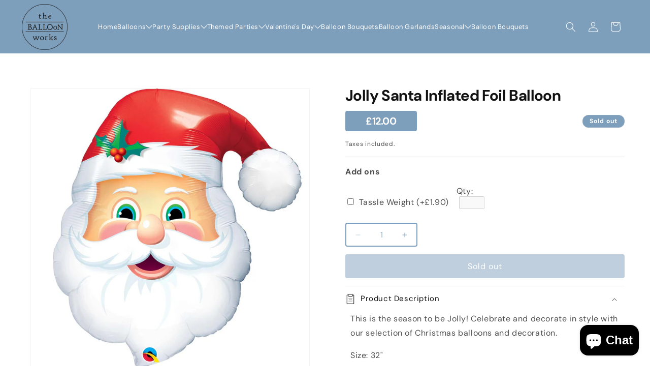

--- FILE ---
content_type: text/html; charset=utf-8
request_url: https://www.balloonworks.co.uk/products/jolly-santa-foil-balloon
body_size: 51331
content:
<!doctype html>
<html class="js" lang="en">
  <head>
    <meta charset="utf-8">
    <meta http-equiv="X-UA-Compatible" content="IE=edge">
    <meta name="viewport" content="width=device-width,initial-scale=1">
    <meta name="theme-color" content="">
    <link rel="canonical" href="https://www.balloonworks.co.uk/products/jolly-santa-foil-balloon">

    <!-- Global site tag (gtag.js) - Google Ads: 1037540853 -->
    <script async src="https://www.googletagmanager.com/gtag/js?id=AW-1037540853"></script>
    <script>
      window.dataLayer = window.dataLayer || [];
      function gtag() {
        dataLayer.push(arguments);
      }
      gtag('js', new Date());

      gtag('config', 'AW-1037540853');
    </script><link rel="icon" type="image/png" href="//www.balloonworks.co.uk/cdn/shop/files/Logo3.png?crop=center&height=32&v=1613581146&width=32"><link rel="preconnect" href="https://fonts.shopifycdn.com" crossorigin><title>
      Jolly Santa Foil Balloon | Christmas | The Balloon Works
</title>

    
      <meta name="description" content="This is the season to be Jolly! Celebrate and decorate in style with our selection of Christmas balloons and decoration. Choose the best Christmas Balloons and decoration here.">
    

    

<meta property="og:site_name" content="The Balloon Works">
<meta property="og:url" content="https://www.balloonworks.co.uk/products/jolly-santa-foil-balloon">
<meta property="og:title" content="Jolly Santa Foil Balloon | Christmas | The Balloon Works">
<meta property="og:type" content="product">
<meta property="og:description" content="This is the season to be Jolly! Celebrate and decorate in style with our selection of Christmas balloons and decoration. Choose the best Christmas Balloons and decoration here."><meta property="og:image" content="http://www.balloonworks.co.uk/cdn/shop/products/Jpolly-santa-face-foil-balloon.jpg?v=1574940477">
  <meta property="og:image:secure_url" content="https://www.balloonworks.co.uk/cdn/shop/products/Jpolly-santa-face-foil-balloon.jpg?v=1574940477">
  <meta property="og:image:width" content="1080">
  <meta property="og:image:height" content="1080"><meta property="og:price:amount" content="12.00">
  <meta property="og:price:currency" content="GBP"><meta name="twitter:site" content="@BalloonWorks"><meta name="twitter:card" content="summary_large_image">
<meta name="twitter:title" content="Jolly Santa Foil Balloon | Christmas | The Balloon Works">
<meta name="twitter:description" content="This is the season to be Jolly! Celebrate and decorate in style with our selection of Christmas balloons and decoration. Choose the best Christmas Balloons and decoration here.">


    <meta name="google-site-verification" content="6GCocA_xrn27IBenTFwjkKI6qr9YSSnleo02615SBoM">

    <script src="//www.balloonworks.co.uk/cdn/shop/t/22/assets/constants.js?v=132983761750457495441744704319" defer="defer"></script>
    <script src="//www.balloonworks.co.uk/cdn/shop/t/22/assets/pubsub.js?v=158357773527763999511744704437" defer="defer"></script>
    <script src="//www.balloonworks.co.uk/cdn/shop/t/22/assets/global.js?v=152862011079830610291744704334" defer="defer"></script>
    <script src="//www.balloonworks.co.uk/cdn/shop/t/22/assets/details-disclosure.js?v=13653116266235556501744704324" defer="defer"></script>
    <script src="//www.balloonworks.co.uk/cdn/shop/t/22/assets/details-modal.js?v=25581673532751508451744704325" defer="defer"></script>
    <script src="//www.balloonworks.co.uk/cdn/shop/t/22/assets/search-form.js?v=133129549252120666541744704454" defer="defer"></script><script src="//www.balloonworks.co.uk/cdn/shop/t/22/assets/animations.js?v=88693664871331136111744704274" defer="defer"></script><script>window.performance && window.performance.mark && window.performance.mark('shopify.content_for_header.start');</script><meta id="shopify-digital-wallet" name="shopify-digital-wallet" content="/23241795/digital_wallets/dialog">
<meta name="shopify-checkout-api-token" content="cb58d03a5c44551644a05690b5d00c81">
<meta id="in-context-paypal-metadata" data-shop-id="23241795" data-venmo-supported="false" data-environment="production" data-locale="en_US" data-paypal-v4="true" data-currency="GBP">
<link rel="alternate" type="application/json+oembed" href="https://www.balloonworks.co.uk/products/jolly-santa-foil-balloon.oembed">
<script async="async" src="/checkouts/internal/preloads.js?locale=en-GB"></script>
<link rel="preconnect" href="https://shop.app" crossorigin="anonymous">
<script async="async" src="https://shop.app/checkouts/internal/preloads.js?locale=en-GB&shop_id=23241795" crossorigin="anonymous"></script>
<script id="apple-pay-shop-capabilities" type="application/json">{"shopId":23241795,"countryCode":"GB","currencyCode":"GBP","merchantCapabilities":["supports3DS"],"merchantId":"gid:\/\/shopify\/Shop\/23241795","merchantName":"The Balloon Works","requiredBillingContactFields":["postalAddress","email","phone"],"requiredShippingContactFields":["postalAddress","email","phone"],"shippingType":"shipping","supportedNetworks":["visa","maestro","masterCard","amex","discover","elo"],"total":{"type":"pending","label":"The Balloon Works","amount":"1.00"},"shopifyPaymentsEnabled":true,"supportsSubscriptions":true}</script>
<script id="shopify-features" type="application/json">{"accessToken":"cb58d03a5c44551644a05690b5d00c81","betas":["rich-media-storefront-analytics"],"domain":"www.balloonworks.co.uk","predictiveSearch":true,"shopId":23241795,"locale":"en"}</script>
<script>var Shopify = Shopify || {};
Shopify.shop = "the-balloon-works.myshopify.com";
Shopify.locale = "en";
Shopify.currency = {"active":"GBP","rate":"1.0"};
Shopify.country = "GB";
Shopify.theme = {"name":"[MENU UPDATE] Theme Revamp","id":178424447349,"schema_name":"Dawn","schema_version":"15.2.0","theme_store_id":887,"role":"main"};
Shopify.theme.handle = "null";
Shopify.theme.style = {"id":null,"handle":null};
Shopify.cdnHost = "www.balloonworks.co.uk/cdn";
Shopify.routes = Shopify.routes || {};
Shopify.routes.root = "/";</script>
<script type="module">!function(o){(o.Shopify=o.Shopify||{}).modules=!0}(window);</script>
<script>!function(o){function n(){var o=[];function n(){o.push(Array.prototype.slice.apply(arguments))}return n.q=o,n}var t=o.Shopify=o.Shopify||{};t.loadFeatures=n(),t.autoloadFeatures=n()}(window);</script>
<script>
  window.ShopifyPay = window.ShopifyPay || {};
  window.ShopifyPay.apiHost = "shop.app\/pay";
  window.ShopifyPay.redirectState = null;
</script>
<script id="shop-js-analytics" type="application/json">{"pageType":"product"}</script>
<script defer="defer" async type="module" src="//www.balloonworks.co.uk/cdn/shopifycloud/shop-js/modules/v2/client.init-shop-cart-sync_BT-GjEfc.en.esm.js"></script>
<script defer="defer" async type="module" src="//www.balloonworks.co.uk/cdn/shopifycloud/shop-js/modules/v2/chunk.common_D58fp_Oc.esm.js"></script>
<script defer="defer" async type="module" src="//www.balloonworks.co.uk/cdn/shopifycloud/shop-js/modules/v2/chunk.modal_xMitdFEc.esm.js"></script>
<script type="module">
  await import("//www.balloonworks.co.uk/cdn/shopifycloud/shop-js/modules/v2/client.init-shop-cart-sync_BT-GjEfc.en.esm.js");
await import("//www.balloonworks.co.uk/cdn/shopifycloud/shop-js/modules/v2/chunk.common_D58fp_Oc.esm.js");
await import("//www.balloonworks.co.uk/cdn/shopifycloud/shop-js/modules/v2/chunk.modal_xMitdFEc.esm.js");

  window.Shopify.SignInWithShop?.initShopCartSync?.({"fedCMEnabled":true,"windoidEnabled":true});

</script>
<script>
  window.Shopify = window.Shopify || {};
  if (!window.Shopify.featureAssets) window.Shopify.featureAssets = {};
  window.Shopify.featureAssets['shop-js'] = {"shop-cart-sync":["modules/v2/client.shop-cart-sync_DZOKe7Ll.en.esm.js","modules/v2/chunk.common_D58fp_Oc.esm.js","modules/v2/chunk.modal_xMitdFEc.esm.js"],"init-fed-cm":["modules/v2/client.init-fed-cm_B6oLuCjv.en.esm.js","modules/v2/chunk.common_D58fp_Oc.esm.js","modules/v2/chunk.modal_xMitdFEc.esm.js"],"shop-cash-offers":["modules/v2/client.shop-cash-offers_D2sdYoxE.en.esm.js","modules/v2/chunk.common_D58fp_Oc.esm.js","modules/v2/chunk.modal_xMitdFEc.esm.js"],"shop-login-button":["modules/v2/client.shop-login-button_QeVjl5Y3.en.esm.js","modules/v2/chunk.common_D58fp_Oc.esm.js","modules/v2/chunk.modal_xMitdFEc.esm.js"],"pay-button":["modules/v2/client.pay-button_DXTOsIq6.en.esm.js","modules/v2/chunk.common_D58fp_Oc.esm.js","modules/v2/chunk.modal_xMitdFEc.esm.js"],"shop-button":["modules/v2/client.shop-button_DQZHx9pm.en.esm.js","modules/v2/chunk.common_D58fp_Oc.esm.js","modules/v2/chunk.modal_xMitdFEc.esm.js"],"avatar":["modules/v2/client.avatar_BTnouDA3.en.esm.js"],"init-windoid":["modules/v2/client.init-windoid_CR1B-cfM.en.esm.js","modules/v2/chunk.common_D58fp_Oc.esm.js","modules/v2/chunk.modal_xMitdFEc.esm.js"],"init-shop-for-new-customer-accounts":["modules/v2/client.init-shop-for-new-customer-accounts_C_vY_xzh.en.esm.js","modules/v2/client.shop-login-button_QeVjl5Y3.en.esm.js","modules/v2/chunk.common_D58fp_Oc.esm.js","modules/v2/chunk.modal_xMitdFEc.esm.js"],"init-shop-email-lookup-coordinator":["modules/v2/client.init-shop-email-lookup-coordinator_BI7n9ZSv.en.esm.js","modules/v2/chunk.common_D58fp_Oc.esm.js","modules/v2/chunk.modal_xMitdFEc.esm.js"],"init-shop-cart-sync":["modules/v2/client.init-shop-cart-sync_BT-GjEfc.en.esm.js","modules/v2/chunk.common_D58fp_Oc.esm.js","modules/v2/chunk.modal_xMitdFEc.esm.js"],"shop-toast-manager":["modules/v2/client.shop-toast-manager_DiYdP3xc.en.esm.js","modules/v2/chunk.common_D58fp_Oc.esm.js","modules/v2/chunk.modal_xMitdFEc.esm.js"],"init-customer-accounts":["modules/v2/client.init-customer-accounts_D9ZNqS-Q.en.esm.js","modules/v2/client.shop-login-button_QeVjl5Y3.en.esm.js","modules/v2/chunk.common_D58fp_Oc.esm.js","modules/v2/chunk.modal_xMitdFEc.esm.js"],"init-customer-accounts-sign-up":["modules/v2/client.init-customer-accounts-sign-up_iGw4briv.en.esm.js","modules/v2/client.shop-login-button_QeVjl5Y3.en.esm.js","modules/v2/chunk.common_D58fp_Oc.esm.js","modules/v2/chunk.modal_xMitdFEc.esm.js"],"shop-follow-button":["modules/v2/client.shop-follow-button_CqMgW2wH.en.esm.js","modules/v2/chunk.common_D58fp_Oc.esm.js","modules/v2/chunk.modal_xMitdFEc.esm.js"],"checkout-modal":["modules/v2/client.checkout-modal_xHeaAweL.en.esm.js","modules/v2/chunk.common_D58fp_Oc.esm.js","modules/v2/chunk.modal_xMitdFEc.esm.js"],"shop-login":["modules/v2/client.shop-login_D91U-Q7h.en.esm.js","modules/v2/chunk.common_D58fp_Oc.esm.js","modules/v2/chunk.modal_xMitdFEc.esm.js"],"lead-capture":["modules/v2/client.lead-capture_BJmE1dJe.en.esm.js","modules/v2/chunk.common_D58fp_Oc.esm.js","modules/v2/chunk.modal_xMitdFEc.esm.js"],"payment-terms":["modules/v2/client.payment-terms_Ci9AEqFq.en.esm.js","modules/v2/chunk.common_D58fp_Oc.esm.js","modules/v2/chunk.modal_xMitdFEc.esm.js"]};
</script>
<script>(function() {
  var isLoaded = false;
  function asyncLoad() {
    if (isLoaded) return;
    isLoaded = true;
    var urls = ["\/\/www.powr.io\/powr.js?powr-token=the-balloon-works.myshopify.com\u0026external-type=shopify\u0026shop=the-balloon-works.myshopify.com","https:\/\/files-shpf.mageworx.com\/productoptions\/source.js?mw_productoptions_t=1769103667\u0026shop=the-balloon-works.myshopify.com","\/\/d1liekpayvooaz.cloudfront.net\/apps\/customizery\/customizery.js?shop=the-balloon-works.myshopify.com","https:\/\/app.zapiet.com\/js\/storepickup.js?shop=the-balloon-works.myshopify.com","https:\/\/packlink-spf-pro.appspot.com\/platform\/PRO\/checkout\/thankYouScript?v=7\u0026shop=the-balloon-works.myshopify.com","https:\/\/chimpstatic.com\/mcjs-connected\/js\/users\/8575f8939a6895a9aae1118e6\/d45b159972a6afe61e6628c21.js?shop=the-balloon-works.myshopify.com","https:\/\/vd.kaktusapp.com\/storage\/js\/kaktus_volume_discount-the-balloon-works.myshopify.com.js?ver=89\u0026shop=the-balloon-works.myshopify.com"];
    for (var i = 0; i < urls.length; i++) {
      var s = document.createElement('script');
      s.type = 'text/javascript';
      s.async = true;
      s.src = urls[i];
      var x = document.getElementsByTagName('script')[0];
      x.parentNode.insertBefore(s, x);
    }
  };
  if(window.attachEvent) {
    window.attachEvent('onload', asyncLoad);
  } else {
    window.addEventListener('load', asyncLoad, false);
  }
})();</script>
<script id="__st">var __st={"a":23241795,"offset":0,"reqid":"ba0d0865-e8ac-464a-aebe-ab4eed4a8fff-1769140793","pageurl":"www.balloonworks.co.uk\/products\/jolly-santa-foil-balloon","u":"e752b4a47c4e","p":"product","rtyp":"product","rid":4351857360969};</script>
<script>window.ShopifyPaypalV4VisibilityTracking = true;</script>
<script id="captcha-bootstrap">!function(){'use strict';const t='contact',e='account',n='new_comment',o=[[t,t],['blogs',n],['comments',n],[t,'customer']],c=[[e,'customer_login'],[e,'guest_login'],[e,'recover_customer_password'],[e,'create_customer']],r=t=>t.map((([t,e])=>`form[action*='/${t}']:not([data-nocaptcha='true']) input[name='form_type'][value='${e}']`)).join(','),a=t=>()=>t?[...document.querySelectorAll(t)].map((t=>t.form)):[];function s(){const t=[...o],e=r(t);return a(e)}const i='password',u='form_key',d=['recaptcha-v3-token','g-recaptcha-response','h-captcha-response',i],f=()=>{try{return window.sessionStorage}catch{return}},m='__shopify_v',_=t=>t.elements[u];function p(t,e,n=!1){try{const o=window.sessionStorage,c=JSON.parse(o.getItem(e)),{data:r}=function(t){const{data:e,action:n}=t;return t[m]||n?{data:e,action:n}:{data:t,action:n}}(c);for(const[e,n]of Object.entries(r))t.elements[e]&&(t.elements[e].value=n);n&&o.removeItem(e)}catch(o){console.error('form repopulation failed',{error:o})}}const l='form_type',E='cptcha';function T(t){t.dataset[E]=!0}const w=window,h=w.document,L='Shopify',v='ce_forms',y='captcha';let A=!1;((t,e)=>{const n=(g='f06e6c50-85a8-45c8-87d0-21a2b65856fe',I='https://cdn.shopify.com/shopifycloud/storefront-forms-hcaptcha/ce_storefront_forms_captcha_hcaptcha.v1.5.2.iife.js',D={infoText:'Protected by hCaptcha',privacyText:'Privacy',termsText:'Terms'},(t,e,n)=>{const o=w[L][v],c=o.bindForm;if(c)return c(t,g,e,D).then(n);var r;o.q.push([[t,g,e,D],n]),r=I,A||(h.body.append(Object.assign(h.createElement('script'),{id:'captcha-provider',async:!0,src:r})),A=!0)});var g,I,D;w[L]=w[L]||{},w[L][v]=w[L][v]||{},w[L][v].q=[],w[L][y]=w[L][y]||{},w[L][y].protect=function(t,e){n(t,void 0,e),T(t)},Object.freeze(w[L][y]),function(t,e,n,w,h,L){const[v,y,A,g]=function(t,e,n){const i=e?o:[],u=t?c:[],d=[...i,...u],f=r(d),m=r(i),_=r(d.filter((([t,e])=>n.includes(e))));return[a(f),a(m),a(_),s()]}(w,h,L),I=t=>{const e=t.target;return e instanceof HTMLFormElement?e:e&&e.form},D=t=>v().includes(t);t.addEventListener('submit',(t=>{const e=I(t);if(!e)return;const n=D(e)&&!e.dataset.hcaptchaBound&&!e.dataset.recaptchaBound,o=_(e),c=g().includes(e)&&(!o||!o.value);(n||c)&&t.preventDefault(),c&&!n&&(function(t){try{if(!f())return;!function(t){const e=f();if(!e)return;const n=_(t);if(!n)return;const o=n.value;o&&e.removeItem(o)}(t);const e=Array.from(Array(32),(()=>Math.random().toString(36)[2])).join('');!function(t,e){_(t)||t.append(Object.assign(document.createElement('input'),{type:'hidden',name:u})),t.elements[u].value=e}(t,e),function(t,e){const n=f();if(!n)return;const o=[...t.querySelectorAll(`input[type='${i}']`)].map((({name:t})=>t)),c=[...d,...o],r={};for(const[a,s]of new FormData(t).entries())c.includes(a)||(r[a]=s);n.setItem(e,JSON.stringify({[m]:1,action:t.action,data:r}))}(t,e)}catch(e){console.error('failed to persist form',e)}}(e),e.submit())}));const S=(t,e)=>{t&&!t.dataset[E]&&(n(t,e.some((e=>e===t))),T(t))};for(const o of['focusin','change'])t.addEventListener(o,(t=>{const e=I(t);D(e)&&S(e,y())}));const B=e.get('form_key'),M=e.get(l),P=B&&M;t.addEventListener('DOMContentLoaded',(()=>{const t=y();if(P)for(const e of t)e.elements[l].value===M&&p(e,B);[...new Set([...A(),...v().filter((t=>'true'===t.dataset.shopifyCaptcha))])].forEach((e=>S(e,t)))}))}(h,new URLSearchParams(w.location.search),n,t,e,['guest_login'])})(!0,!0)}();</script>
<script integrity="sha256-4kQ18oKyAcykRKYeNunJcIwy7WH5gtpwJnB7kiuLZ1E=" data-source-attribution="shopify.loadfeatures" defer="defer" src="//www.balloonworks.co.uk/cdn/shopifycloud/storefront/assets/storefront/load_feature-a0a9edcb.js" crossorigin="anonymous"></script>
<script crossorigin="anonymous" defer="defer" src="//www.balloonworks.co.uk/cdn/shopifycloud/storefront/assets/shopify_pay/storefront-65b4c6d7.js?v=20250812"></script>
<script data-source-attribution="shopify.dynamic_checkout.dynamic.init">var Shopify=Shopify||{};Shopify.PaymentButton=Shopify.PaymentButton||{isStorefrontPortableWallets:!0,init:function(){window.Shopify.PaymentButton.init=function(){};var t=document.createElement("script");t.src="https://www.balloonworks.co.uk/cdn/shopifycloud/portable-wallets/latest/portable-wallets.en.js",t.type="module",document.head.appendChild(t)}};
</script>
<script data-source-attribution="shopify.dynamic_checkout.buyer_consent">
  function portableWalletsHideBuyerConsent(e){var t=document.getElementById("shopify-buyer-consent"),n=document.getElementById("shopify-subscription-policy-button");t&&n&&(t.classList.add("hidden"),t.setAttribute("aria-hidden","true"),n.removeEventListener("click",e))}function portableWalletsShowBuyerConsent(e){var t=document.getElementById("shopify-buyer-consent"),n=document.getElementById("shopify-subscription-policy-button");t&&n&&(t.classList.remove("hidden"),t.removeAttribute("aria-hidden"),n.addEventListener("click",e))}window.Shopify?.PaymentButton&&(window.Shopify.PaymentButton.hideBuyerConsent=portableWalletsHideBuyerConsent,window.Shopify.PaymentButton.showBuyerConsent=portableWalletsShowBuyerConsent);
</script>
<script data-source-attribution="shopify.dynamic_checkout.cart.bootstrap">document.addEventListener("DOMContentLoaded",(function(){function t(){return document.querySelector("shopify-accelerated-checkout-cart, shopify-accelerated-checkout")}if(t())Shopify.PaymentButton.init();else{new MutationObserver((function(e,n){t()&&(Shopify.PaymentButton.init(),n.disconnect())})).observe(document.body,{childList:!0,subtree:!0})}}));
</script>
<script id='scb4127' type='text/javascript' async='' src='https://www.balloonworks.co.uk/cdn/shopifycloud/privacy-banner/storefront-banner.js'></script><link id="shopify-accelerated-checkout-styles" rel="stylesheet" media="screen" href="https://www.balloonworks.co.uk/cdn/shopifycloud/portable-wallets/latest/accelerated-checkout-backwards-compat.css" crossorigin="anonymous">
<style id="shopify-accelerated-checkout-cart">
        #shopify-buyer-consent {
  margin-top: 1em;
  display: inline-block;
  width: 100%;
}

#shopify-buyer-consent.hidden {
  display: none;
}

#shopify-subscription-policy-button {
  background: none;
  border: none;
  padding: 0;
  text-decoration: underline;
  font-size: inherit;
  cursor: pointer;
}

#shopify-subscription-policy-button::before {
  box-shadow: none;
}

      </style>
<script id="sections-script" data-sections="header" defer="defer" src="//www.balloonworks.co.uk/cdn/shop/t/22/compiled_assets/scripts.js?v=5966"></script>
<script>window.performance && window.performance.mark && window.performance.mark('shopify.content_for_header.end');</script>


    <style data-shopify>
      @font-face {
  font-family: "DM Sans";
  font-weight: 400;
  font-style: normal;
  font-display: swap;
  src: url("//www.balloonworks.co.uk/cdn/fonts/dm_sans/dmsans_n4.ec80bd4dd7e1a334c969c265873491ae56018d72.woff2") format("woff2"),
       url("//www.balloonworks.co.uk/cdn/fonts/dm_sans/dmsans_n4.87bdd914d8a61247b911147ae68e754d695c58a6.woff") format("woff");
}

      @font-face {
  font-family: "DM Sans";
  font-weight: 700;
  font-style: normal;
  font-display: swap;
  src: url("//www.balloonworks.co.uk/cdn/fonts/dm_sans/dmsans_n7.97e21d81502002291ea1de8aefb79170c6946ce5.woff2") format("woff2"),
       url("//www.balloonworks.co.uk/cdn/fonts/dm_sans/dmsans_n7.af5c214f5116410ca1d53a2090665620e78e2e1b.woff") format("woff");
}

      @font-face {
  font-family: "DM Sans";
  font-weight: 400;
  font-style: italic;
  font-display: swap;
  src: url("//www.balloonworks.co.uk/cdn/fonts/dm_sans/dmsans_i4.b8fe05e69ee95d5a53155c346957d8cbf5081c1a.woff2") format("woff2"),
       url("//www.balloonworks.co.uk/cdn/fonts/dm_sans/dmsans_i4.403fe28ee2ea63e142575c0aa47684d65f8c23a0.woff") format("woff");
}

      @font-face {
  font-family: "DM Sans";
  font-weight: 700;
  font-style: italic;
  font-display: swap;
  src: url("//www.balloonworks.co.uk/cdn/fonts/dm_sans/dmsans_i7.52b57f7d7342eb7255084623d98ab83fd96e7f9b.woff2") format("woff2"),
       url("//www.balloonworks.co.uk/cdn/fonts/dm_sans/dmsans_i7.d5e14ef18a1d4a8ce78a4187580b4eb1759c2eda.woff") format("woff");
}

      @font-face {
  font-family: "DM Sans";
  font-weight: 400;
  font-style: normal;
  font-display: swap;
  src: url("//www.balloonworks.co.uk/cdn/fonts/dm_sans/dmsans_n4.ec80bd4dd7e1a334c969c265873491ae56018d72.woff2") format("woff2"),
       url("//www.balloonworks.co.uk/cdn/fonts/dm_sans/dmsans_n4.87bdd914d8a61247b911147ae68e754d695c58a6.woff") format("woff");
}


      
        :root,
        .color-scheme-1 {
          --color-background: 255,255,255;
        
          --gradient-background: #ffffff;
        

        

        --color-foreground: 18,18,18;
        --color-background-contrast: 191,191,191;
        --color-shadow: 18,18,18;
        --color-button: 18,18,18;
        --color-button-text: 255,255,255;
        --color-secondary-button: 255,255,255;
        --color-secondary-button-text: 18,18,18;
        --color-link: 18,18,18;
        --color-badge-foreground: 18,18,18;
        --color-badge-background: 255,255,255;
        --color-badge-border: 18,18,18;
        --payment-terms-background-color: rgb(255 255 255);
      }
      
        
        .color-scheme-2 {
          --color-background: 243,243,243;
        
          --gradient-background: #f3f3f3;
        

        

        --color-foreground: 18,18,18;
        --color-background-contrast: 179,179,179;
        --color-shadow: 18,18,18;
        --color-button: 18,18,18;
        --color-button-text: 243,243,243;
        --color-secondary-button: 243,243,243;
        --color-secondary-button-text: 18,18,18;
        --color-link: 18,18,18;
        --color-badge-foreground: 18,18,18;
        --color-badge-background: 243,243,243;
        --color-badge-border: 18,18,18;
        --payment-terms-background-color: rgb(243 243 243);
      }
      
        
        .color-scheme-3 {
          --color-background: 36,40,51;
        
          --gradient-background: #242833;
        

        

        --color-foreground: 255,255,255;
        --color-background-contrast: 47,52,66;
        --color-shadow: 18,18,18;
        --color-button: 255,255,255;
        --color-button-text: 0,0,0;
        --color-secondary-button: 36,40,51;
        --color-secondary-button-text: 255,255,255;
        --color-link: 255,255,255;
        --color-badge-foreground: 255,255,255;
        --color-badge-background: 36,40,51;
        --color-badge-border: 255,255,255;
        --payment-terms-background-color: rgb(36 40 51);
      }
      
        
        .color-scheme-4 {
          --color-background: 18,18,18;
        
          --gradient-background: #121212;
        

        

        --color-foreground: 255,255,255;
        --color-background-contrast: 146,146,146;
        --color-shadow: 18,18,18;
        --color-button: 255,255,255;
        --color-button-text: 18,18,18;
        --color-secondary-button: 18,18,18;
        --color-secondary-button-text: 255,255,255;
        --color-link: 255,255,255;
        --color-badge-foreground: 255,255,255;
        --color-badge-background: 18,18,18;
        --color-badge-border: 255,255,255;
        --payment-terms-background-color: rgb(18 18 18);
      }
      
        
        .color-scheme-5 {
          --color-background: 126,159,188;
        
          --gradient-background: #7e9fbc;
        

        

        --color-foreground: 255,255,255;
        --color-background-contrast: 64,95,123;
        --color-shadow: 18,18,18;
        --color-button: 255,255,255;
        --color-button-text: 126,159,188;
        --color-secondary-button: 126,159,188;
        --color-secondary-button-text: 255,255,255;
        --color-link: 255,255,255;
        --color-badge-foreground: 255,255,255;
        --color-badge-background: 126,159,188;
        --color-badge-border: 255,255,255;
        --payment-terms-background-color: rgb(126 159 188);
      }
      
        
        .color-scheme-a1d28deb-b1d5-4b96-aaf2-151908e5fe19 {
          --color-background: 174,198,207;
        
          --gradient-background: #aec6cf;
        

        

        --color-foreground: 18,18,18;
        --color-background-contrast: 94,141,159;
        --color-shadow: 18,18,18;
        --color-button: 18,18,18;
        --color-button-text: 255,255,255;
        --color-secondary-button: 174,198,207;
        --color-secondary-button-text: 18,18,18;
        --color-link: 18,18,18;
        --color-badge-foreground: 18,18,18;
        --color-badge-background: 174,198,207;
        --color-badge-border: 18,18,18;
        --payment-terms-background-color: rgb(174 198 207);
      }
      

      body, .color-scheme-1, .color-scheme-2, .color-scheme-3, .color-scheme-4, .color-scheme-5, .color-scheme-a1d28deb-b1d5-4b96-aaf2-151908e5fe19 {
        color: rgba(var(--color-foreground), 0.75);
        background-color: rgb(var(--color-background));
      }

      :root {
        --font-body-family: "DM Sans", sans-serif;
        --font-body-style: normal;
        --font-body-weight: 400;
        --font-body-weight-bold: 700;

        --font-heading-family: "DM Sans", sans-serif;
        --font-heading-style: normal;
        --font-heading-weight: 400;

        --font-body-scale: 1.0;
        --font-heading-scale: 1.0;

        --media-padding: px;
        --media-border-opacity: 0.05;
        --media-border-width: 1px;
        --media-radius: 0px;
        --media-shadow-opacity: 0.0;
        --media-shadow-horizontal-offset: 0px;
        --media-shadow-vertical-offset: 4px;
        --media-shadow-blur-radius: 5px;
        --media-shadow-visible: 0;

        --page-width: 180rem;
        --page-width-margin: 0rem;

        --product-card-image-padding: 0.0rem;
        --product-card-corner-radius: 0.0rem;
        --product-card-text-alignment: left;
        --product-card-border-width: 0.0rem;
        --product-card-border-opacity: 0.1;
        --product-card-shadow-opacity: 0.0;
        --product-card-shadow-visible: 0;
        --product-card-shadow-horizontal-offset: 0.0rem;
        --product-card-shadow-vertical-offset: 0.4rem;
        --product-card-shadow-blur-radius: 0.5rem;

        --collection-card-image-padding: 0.0rem;
        --collection-card-corner-radius: 0.0rem;
        --collection-card-text-alignment: left;
        --collection-card-border-width: 0.0rem;
        --collection-card-border-opacity: 0.1;
        --collection-card-shadow-opacity: 0.0;
        --collection-card-shadow-visible: 0;
        --collection-card-shadow-horizontal-offset: 0.0rem;
        --collection-card-shadow-vertical-offset: 0.4rem;
        --collection-card-shadow-blur-radius: 0.5rem;

        --blog-card-image-padding: 0.0rem;
        --blog-card-corner-radius: 0.0rem;
        --blog-card-text-alignment: left;
        --blog-card-border-width: 0.0rem;
        --blog-card-border-opacity: 0.1;
        --blog-card-shadow-opacity: 0.0;
        --blog-card-shadow-visible: 0;
        --blog-card-shadow-horizontal-offset: 0.0rem;
        --blog-card-shadow-vertical-offset: 0.4rem;
        --blog-card-shadow-blur-radius: 0.5rem;

        --badge-corner-radius: 4.0rem;

        --popup-border-width: 1px;
        --popup-border-opacity: 0.1;
        --popup-corner-radius: 0px;
        --popup-shadow-opacity: 0.05;
        --popup-shadow-horizontal-offset: 0px;
        --popup-shadow-vertical-offset: 4px;
        --popup-shadow-blur-radius: 5px;

        --drawer-border-width: 1px;
        --drawer-border-opacity: 0.1;
        --drawer-shadow-opacity: 0.0;
        --drawer-shadow-horizontal-offset: 0px;
        --drawer-shadow-vertical-offset: 4px;
        --drawer-shadow-blur-radius: 5px;

        --spacing-sections-desktop: 0px;
        --spacing-sections-mobile: 0px;

        --grid-desktop-vertical-spacing: 40px;
        --grid-desktop-horizontal-spacing: 40px;
        --grid-mobile-vertical-spacing: 20px;
        --grid-mobile-horizontal-spacing: 20px;

        --text-boxes-border-opacity: 0.1;
        --text-boxes-border-width: 0px;
        --text-boxes-radius: 0px;
        --text-boxes-shadow-opacity: 0.0;
        --text-boxes-shadow-visible: 0;
        --text-boxes-shadow-horizontal-offset: 0px;
        --text-boxes-shadow-vertical-offset: 4px;
        --text-boxes-shadow-blur-radius: 5px;

        --buttons-radius: 0px;
        --buttons-radius-outset: 0px;
        --buttons-border-width: 1px;
        --buttons-border-opacity: 1.0;
        --buttons-shadow-opacity: 0.0;
        --buttons-shadow-visible: 0;
        --buttons-shadow-horizontal-offset: 0px;
        --buttons-shadow-vertical-offset: 4px;
        --buttons-shadow-blur-radius: 5px;
        --buttons-border-offset: 0px;

        --inputs-radius: 0px;
        --inputs-border-width: 1px;
        --inputs-border-opacity: 0.55;
        --inputs-shadow-opacity: 0.0;
        --inputs-shadow-horizontal-offset: 0px;
        --inputs-margin-offset: 0px;
        --inputs-shadow-vertical-offset: 4px;
        --inputs-shadow-blur-radius: 5px;
        --inputs-radius-outset: 0px;

        --variant-pills-radius: 40px;
        --variant-pills-border-width: 1px;
        --variant-pills-border-opacity: 0.55;
        --variant-pills-shadow-opacity: 0.0;
        --variant-pills-shadow-horizontal-offset: 0px;
        --variant-pills-shadow-vertical-offset: 4px;
        --variant-pills-shadow-blur-radius: 5px;
      }

      *,
      *::before,
      *::after {
        box-sizing: inherit;
      }

      html {
        box-sizing: border-box;
        font-size: calc(var(--font-body-scale) * 62.5%);
        height: 100%;
      }

      body {
        display: grid;
        grid-template-rows: auto auto 1fr auto;
        grid-template-columns: 100%;
        min-height: 100%;
        margin: 0;
        font-size: 1.5rem;
        letter-spacing: 0.06rem;
        line-height: calc(1 + 0.8 / var(--font-body-scale));
        font-family: var(--font-body-family);
        font-style: var(--font-body-style);
        font-weight: var(--font-body-weight);
      }

      @media screen and (min-width: 750px) {
        body {
          font-size: 1.6rem;
        }
      }
    </style>

    <link href="//www.balloonworks.co.uk/cdn/shop/t/22/assets/base.css?v=68874126473297028731744704276" rel="stylesheet" type="text/css" media="all" />
    <link rel="stylesheet" href="//www.balloonworks.co.uk/cdn/shop/t/22/assets/component-cart-items.css?v=123238115697927560811744704286" media="print" onload="this.media='all'"><link href="//www.balloonworks.co.uk/cdn/shop/t/22/assets/component-cart-drawer.css?v=182185399279612903501744704285" rel="stylesheet" type="text/css" media="all" />
      <link href="//www.balloonworks.co.uk/cdn/shop/t/22/assets/component-cart.css?v=164708765130180853531744704288" rel="stylesheet" type="text/css" media="all" />
      <link href="//www.balloonworks.co.uk/cdn/shop/t/22/assets/component-totals.css?v=15906652033866631521744704318" rel="stylesheet" type="text/css" media="all" />
      <link href="//www.balloonworks.co.uk/cdn/shop/t/22/assets/component-price.css?v=70172745017360139101744704307" rel="stylesheet" type="text/css" media="all" />
      <link href="//www.balloonworks.co.uk/cdn/shop/t/22/assets/component-discounts.css?v=152760482443307489271744704293" rel="stylesheet" type="text/css" media="all" />

      <link rel="preload" as="font" href="//www.balloonworks.co.uk/cdn/fonts/dm_sans/dmsans_n4.ec80bd4dd7e1a334c969c265873491ae56018d72.woff2" type="font/woff2" crossorigin>
      

      <link rel="preload" as="font" href="//www.balloonworks.co.uk/cdn/fonts/dm_sans/dmsans_n4.ec80bd4dd7e1a334c969c265873491ae56018d72.woff2" type="font/woff2" crossorigin>
      
<link
        rel="stylesheet"
        href="//www.balloonworks.co.uk/cdn/shop/t/22/assets/component-predictive-search.css?v=118923337488134913561744704306"
        media="print"
        onload="this.media='all'"
      ><script>
      if (Shopify.designMode) {
        document.documentElement.classList.add('shopify-design-mode');
      }
    </script>
    <script src="//www.balloonworks.co.uk/cdn/shop/t/22/assets/swiper-bundle.min.js?v=18452157659728849091744704477"></script>
    <link href="//www.balloonworks.co.uk/cdn/shop/t/22/assets/swiper-bundle.min.css?v=28514252315153773571744704475" rel="stylesheet" type="text/css" media="all" />
  <!-- BEGIN app block: shopify://apps/zapiet-pickup-delivery/blocks/app-embed/5599aff0-8af1-473a-a372-ecd72a32b4d5 -->









    <style>#storePickupApp {
            }</style>




<script type="text/javascript">
    var zapietTranslations = {};

    window.ZapietMethods = {"shipping":{"active":true,"enabled":true,"name":"Shipping","sort":1,"status":{"condition":"price","operator":"morethan","value":0,"enabled":true,"product_conditions":{"enabled":true,"value":"NO SHIPPING","enable":false,"property":"collections","hide_button":false}},"button":{"type":"default","default":"","hover":"","active":""}},"delivery":{"active":false,"enabled":true,"name":"Delivery","sort":2,"status":{"condition":"price","operator":"morethan","value":3000,"enabled":true,"product_conditions":{"enabled":true,"value":"Shipping Only","enable":false,"property":"collections","hide_button":false}},"button":{"type":"default","default":"","hover":"","active":""}},"pickup":{"active":false,"enabled":true,"name":"Pickup","sort":3,"status":{"condition":"price","operator":"morethan","value":0,"enabled":true,"product_conditions":{"enabled":true,"value":"Delivery Only,Shipping Only","enable":false,"property":"collections","hide_button":false}},"button":{"type":"default","default":"","hover":"","active":""}}}
    window.ZapietEvent = {
        listen: function(eventKey, callback) {
            if (!this.listeners) {
                this.listeners = [];
            }
            this.listeners.push({
                eventKey: eventKey,
                callback: callback
            });
        },
    };

    

    
        
        var language_settings = {"enable_app":true,"enable_geo_search_for_pickups":false,"pickup_region_filter_enabled":false,"pickup_region_filter_field":null,"currency":"GBP","weight_format":"kg","pickup.enable_map":false,"delivery_validation_method":"partial_postcode_matching","base_country_name":"United Kingdom","base_country_code":"GB","method_display_style":"default","default_method_display_style":"classic","date_format":"l, F j, Y","time_format":"h:i A","week_day_start":"Sun","pickup_address_format":"<span><strong>{{company_name}}</strong></span><span>{{address_line_1}}<br />{{city}}, {{postal_code}}</span><span>{{distance}}</span>{{more_information}}","rates_enabled":true,"payment_customization_enabled":false,"distance_format":"km","enable_delivery_address_autocompletion":false,"enable_delivery_current_location":false,"enable_pickup_address_autocompletion":false,"pickup_date_picker_enabled":true,"pickup_time_picker_enabled":true,"delivery_note_enabled":false,"delivery_note_required":false,"delivery_date_picker_enabled":true,"delivery_time_picker_enabled":true,"shipping.date_picker_enabled":true,"delivery_validate_cart":false,"pickup_validate_cart":false,"gmak":"","enable_checkout_locale":true,"enable_checkout_url":true,"disable_widget_for_digital_items":false,"disable_widget_for_product_handles":"gift-card","colors":{"widget_active_background_color":null,"widget_active_border_color":null,"widget_active_icon_color":null,"widget_active_text_color":null,"widget_inactive_background_color":null,"widget_inactive_border_color":null,"widget_inactive_icon_color":null,"widget_inactive_text_color":null},"delivery_validator":{"enabled":false,"show_on_page_load":true,"sticky":true},"checkout":{"delivery":{"discount_code":null,"prepopulate_shipping_address":true,"preselect_first_available_time":true},"pickup":{"discount_code":null,"prepopulate_shipping_address":true,"customer_phone_required":false,"preselect_first_location":true,"preselect_first_available_time":true},"shipping":{"discount_code":null}},"day_name_attribute_enabled":false,"methods":{"shipping":{"active":true,"enabled":true,"name":"Shipping","sort":1,"status":{"condition":"price","operator":"morethan","value":0,"enabled":true,"product_conditions":{"enabled":true,"value":"NO SHIPPING","enable":false,"property":"collections","hide_button":false}},"button":{"type":"default","default":"","hover":"","active":""}},"delivery":{"active":false,"enabled":true,"name":"Delivery","sort":2,"status":{"condition":"price","operator":"morethan","value":3000,"enabled":true,"product_conditions":{"enabled":true,"value":"Shipping Only","enable":false,"property":"collections","hide_button":false}},"button":{"type":"default","default":"","hover":"","active":""}},"pickup":{"active":false,"enabled":true,"name":"Pickup","sort":3,"status":{"condition":"price","operator":"morethan","value":0,"enabled":true,"product_conditions":{"enabled":true,"value":"Delivery Only,Shipping Only","enable":false,"property":"collections","hide_button":false}},"button":{"type":"default","default":"","hover":"","active":""}}},"translations":{"methods":{"shipping":"Shipping","pickup":"Pickups","delivery":"Delivery"},"calendar":{"january":"January","february":"February","march":"March","april":"April","may":"May","june":"June","july":"July","august":"August","september":"September","october":"October","november":"November","december":"December","sunday":"Sun","monday":"Mon","tuesday":"Tue","wednesday":"Wed","thursday":"Thu","friday":"Fri","saturday":"Sat","today":"","close":"","labelMonthNext":"Next month","labelMonthPrev":"Previous month","labelMonthSelect":"Select a month","labelYearSelect":"Select a year","and":"and","between":"between"},"pickup":{"heading":"Store Pickup","note":"","location_placeholder":"Enter your postal code ...","filter_by_region_placeholder":"Filter by state/province","location_label":"Choose a location.","datepicker_label":"Choose a date and time.","date_time_output":"{{DATE}} at {{TIME}}","datepicker_placeholder":"Choose a date and time.","locations_found":"Please select a pickup location:","no_locations_found":"Sorry, pickup is not available for your selected items.","no_locations_region":"Sorry, pickup is not available in your region.","no_date_time_selected":"Please select a date & time.","checkout_button":"Checkout","could_not_find_location":"Sorry, we could not find your location.","checkout_error":"Please select a date and time for pickup.","more_information":"More information","opening_hours":"Opening hours","dates_not_available":"Sorry, your selected items are not currently available for pickup.","min_order_total":"Minimum order value for pickup is £0.00","min_order_weight":"Minimum order weight for pickup is {{ weight }}","max_order_total":"Maximum order value for pickup is £0.00","max_order_weight":"Maximum order weight for pickup is {{ weight }}","cart_eligibility_error":"Sorry, pickup is not available for your selected items.","preselect_first_available_time":"Select a time","method_not_available":"Not available","location_error":"Please select a pickup location."},"delivery":{"heading":"Local Delivery","note":"Enter your postal code to check if you are eligible for local delivery:","location_placeholder":"Enter your postal code ...","datepicker_label":"Choose a date and time.","datepicker_placeholder":"Choose a date and time.","date_time_output":"{{DATE}} between {{SLOT_START_TIME}} and {{SLOT_END_TIME}}","available":"Great! You are eligible for delivery.","not_available":"Sorry, delivery is not available in your area.","no_date_time_selected":"Please select a date & time for delivery.","checkout_button":"Checkout","could_not_find_location":"Sorry, we could not find your location.","checkout_error":"Please enter a valid zipcode and select your preferred date and time for delivery.","cart_eligibility_error":"Sorry, delivery is not available for your selected items.","dates_not_available":"Sorry, your selected items are not currently available for delivery.","min_order_total":"Minimum order value for delivery is £30.00","min_order_weight":"Minimum order weight for delivery is {{ weight }}","max_order_total":"Maximum order value for delivery is £30.00","max_order_weight":"Maximum order weight for delivery is {{ weight }}","delivery_validator_prelude":"Do we deliver?","delivery_validator_placeholder":"Enter your postal code ...","delivery_validator_button_label":"Go","delivery_validator_eligible_heading":"Great, we deliver to your area!","delivery_validator_eligible_content":"To start shopping just click the button below","delivery_validator_eligible_button_label":"Continue shopping","delivery_validator_not_eligible_heading":"Sorry, we do not deliver to your area","delivery_validator_not_eligible_content":"You are more then welcome to continue browsing our store","delivery_validator_not_eligible_button_label":"Continue shopping","delivery_validator_error_heading":"An error occured","delivery_validator_error_content":"Sorry, it looks like we have encountered an unexpected error. Please try again.","delivery_validator_error_button_label":"Continue shopping","delivery_note_label":"Please enter delivery instructions (optional)","delivery_note_label_required":"Please enter delivery instructions (required)","delivery_note_error":"Please enter delivery instructions","delivery_validator_eligible_button_link":"#","delivery_validator_not_eligible_button_link":"#","delivery_validator_error_button_link":"#","preselect_first_available_time":"Select a time","method_not_available":"Not available"},"shipping":{"heading":"Shipping","note":"Please click the checkout button to continue.","checkout_button":"Checkout","datepicker_placeholder":"Choose a date.","checkout_error":"Please choose a date for shipping.","min_order_total":"Minimum order value for shipping is £0.00","min_order_weight":"Minimum order weight for shipping is {{ weight }}","max_order_total":"Maximum order value for shipping is £0.00","max_order_weight":"Maximum order weight for shipping is {{ weight }}","cart_eligibility_error":"Sorry, shipping is not available for your selected items.","method_not_available":"Not available"},"widget":{"zapiet_id_error":"There was a problem adding the Zapiet ID to your cart","attributes_error":"There was a problem adding the attributes to your cart","no_delivery_options_available":"No delivery options are available for your products","sms_consent":"I would like to receive SMS notifications about my order updates.","no_checkout_method_error":"Please select a delivery option","daily_limits_modal_title":"Some items in your cart are unavailable for the selected date.","daily_limits_modal_description":"Select a different date or adjust your cart.","daily_limits_modal_close_button":"Review products","daily_limits_modal_change_date_button":"Change date","daily_limits_modal_out_of_stock_label":"Out of stock","daily_limits_modal_only_left_label":"Only {{ quantity }} left"},"order_status":{"pickup_details_heading":"Pickup details","pickup_details_text":"Your order will be ready for collection at our {{ Pickup-Location-Company }} location{% if Pickup-Date %} on {{ Pickup-Date | date: \"%A, %d %B\" }}{% if Pickup-Time %} at {{ Pickup-Time }}{% endif %}{% endif %}","delivery_details_heading":"Delivery details","delivery_details_text":"Your order will be delivered locally by our team{% if Delivery-Date %} on the {{ Delivery-Date | date: \"%A, %d %B\" }}{% if Delivery-Time %} between {{ Delivery-Time }}{% endif %}{% endif %}","shipping_details_heading":"Shipping details","shipping_details_text":"Your order will arrive soon{% if Shipping-Date %} on the {{ Shipping-Date | date: \"%A, %d %B\" }}{% endif %}"},"product_widget":{"title":"Delivery and pickup options:","pickup_at":"Pickup at {{ location }}","ready_for_collection":"Ready for collection from","on":"on","view_all_stores":"View all stores","pickup_not_available_item":"Pickup not available for this item","delivery_not_available_location":"Delivery not available for {{ postal_code }}","delivered_by":"Delivered by {{ date }}","delivered_today":"Delivered today","change":"Change","tomorrow":"tomorrow","today":"today","delivery_to":"Delivery to {{ postal_code }}","showing_options_for":"Showing options for {{ postal_code }}","modal_heading":"Select a store for pickup","modal_subheading":"Showing stores near {{ postal_code }}","show_opening_hours":"Show opening hours","hide_opening_hours":"Hide opening hours","closed":"Closed","input_placeholder":"Enter your postal code","input_button":"Check","input_error":"Add a postal code to check available delivery and pickup options.","pickup_available":"Pickup available","not_available":"Not available","select":"Select","selected":"Selected","find_a_store":"Find a store"},"shipping_language_code":"en","delivery_language_code":"en-AU","pickup_language_code":"en-CA"},"default_language":"en","region":"us-2","api_region":"api-us","enable_zapiet_id_all_items":false,"widget_restore_state_on_load":false,"draft_orders_enabled":false,"preselect_checkout_method":true,"widget_show_could_not_locate_div_error":true,"checkout_extension_enabled":false,"show_pickup_consent_checkbox":true,"show_delivery_consent_checkbox":true,"subscription_paused":false,"pickup_note_enabled":false,"pickup_note_required":false,"shipping_note_enabled":false,"shipping_note_required":false};
        zapietTranslations["en"] = language_settings.translations;
    

    function initializeZapietApp() {
        var products = [];

        

        window.ZapietCachedSettings = {
            cached_config: {"enable_app":true,"enable_geo_search_for_pickups":false,"pickup_region_filter_enabled":false,"pickup_region_filter_field":null,"currency":"GBP","weight_format":"kg","pickup.enable_map":false,"delivery_validation_method":"partial_postcode_matching","base_country_name":"United Kingdom","base_country_code":"GB","method_display_style":"default","default_method_display_style":"classic","date_format":"l, F j, Y","time_format":"h:i A","week_day_start":"Sun","pickup_address_format":"<span><strong>{{company_name}}</strong></span><span>{{address_line_1}}<br />{{city}}, {{postal_code}}</span><span>{{distance}}</span>{{more_information}}","rates_enabled":true,"payment_customization_enabled":false,"distance_format":"km","enable_delivery_address_autocompletion":false,"enable_delivery_current_location":false,"enable_pickup_address_autocompletion":false,"pickup_date_picker_enabled":true,"pickup_time_picker_enabled":true,"delivery_note_enabled":false,"delivery_note_required":false,"delivery_date_picker_enabled":true,"delivery_time_picker_enabled":true,"shipping.date_picker_enabled":true,"delivery_validate_cart":false,"pickup_validate_cart":false,"gmak":"","enable_checkout_locale":true,"enable_checkout_url":true,"disable_widget_for_digital_items":false,"disable_widget_for_product_handles":"gift-card","colors":{"widget_active_background_color":null,"widget_active_border_color":null,"widget_active_icon_color":null,"widget_active_text_color":null,"widget_inactive_background_color":null,"widget_inactive_border_color":null,"widget_inactive_icon_color":null,"widget_inactive_text_color":null},"delivery_validator":{"enabled":false,"show_on_page_load":true,"sticky":true},"checkout":{"delivery":{"discount_code":null,"prepopulate_shipping_address":true,"preselect_first_available_time":true},"pickup":{"discount_code":null,"prepopulate_shipping_address":true,"customer_phone_required":false,"preselect_first_location":true,"preselect_first_available_time":true},"shipping":{"discount_code":null}},"day_name_attribute_enabled":false,"methods":{"shipping":{"active":true,"enabled":true,"name":"Shipping","sort":1,"status":{"condition":"price","operator":"morethan","value":0,"enabled":true,"product_conditions":{"enabled":true,"value":"NO SHIPPING","enable":false,"property":"collections","hide_button":false}},"button":{"type":"default","default":"","hover":"","active":""}},"delivery":{"active":false,"enabled":true,"name":"Delivery","sort":2,"status":{"condition":"price","operator":"morethan","value":3000,"enabled":true,"product_conditions":{"enabled":true,"value":"Shipping Only","enable":false,"property":"collections","hide_button":false}},"button":{"type":"default","default":"","hover":"","active":""}},"pickup":{"active":false,"enabled":true,"name":"Pickup","sort":3,"status":{"condition":"price","operator":"morethan","value":0,"enabled":true,"product_conditions":{"enabled":true,"value":"Delivery Only,Shipping Only","enable":false,"property":"collections","hide_button":false}},"button":{"type":"default","default":"","hover":"","active":""}}},"translations":{"methods":{"shipping":"Shipping","pickup":"Pickups","delivery":"Delivery"},"calendar":{"january":"January","february":"February","march":"March","april":"April","may":"May","june":"June","july":"July","august":"August","september":"September","october":"October","november":"November","december":"December","sunday":"Sun","monday":"Mon","tuesday":"Tue","wednesday":"Wed","thursday":"Thu","friday":"Fri","saturday":"Sat","today":"","close":"","labelMonthNext":"Next month","labelMonthPrev":"Previous month","labelMonthSelect":"Select a month","labelYearSelect":"Select a year","and":"and","between":"between"},"pickup":{"heading":"Store Pickup","note":"","location_placeholder":"Enter your postal code ...","filter_by_region_placeholder":"Filter by state/province","location_label":"Choose a location.","datepicker_label":"Choose a date and time.","date_time_output":"{{DATE}} at {{TIME}}","datepicker_placeholder":"Choose a date and time.","locations_found":"Please select a pickup location:","no_locations_found":"Sorry, pickup is not available for your selected items.","no_locations_region":"Sorry, pickup is not available in your region.","no_date_time_selected":"Please select a date & time.","checkout_button":"Checkout","could_not_find_location":"Sorry, we could not find your location.","checkout_error":"Please select a date and time for pickup.","more_information":"More information","opening_hours":"Opening hours","dates_not_available":"Sorry, your selected items are not currently available for pickup.","min_order_total":"Minimum order value for pickup is £0.00","min_order_weight":"Minimum order weight for pickup is {{ weight }}","max_order_total":"Maximum order value for pickup is £0.00","max_order_weight":"Maximum order weight for pickup is {{ weight }}","cart_eligibility_error":"Sorry, pickup is not available for your selected items.","preselect_first_available_time":"Select a time","method_not_available":"Not available","location_error":"Please select a pickup location."},"delivery":{"heading":"Local Delivery","note":"Enter your postal code to check if you are eligible for local delivery:","location_placeholder":"Enter your postal code ...","datepicker_label":"Choose a date and time.","datepicker_placeholder":"Choose a date and time.","date_time_output":"{{DATE}} between {{SLOT_START_TIME}} and {{SLOT_END_TIME}}","available":"Great! You are eligible for delivery.","not_available":"Sorry, delivery is not available in your area.","no_date_time_selected":"Please select a date & time for delivery.","checkout_button":"Checkout","could_not_find_location":"Sorry, we could not find your location.","checkout_error":"Please enter a valid zipcode and select your preferred date and time for delivery.","cart_eligibility_error":"Sorry, delivery is not available for your selected items.","dates_not_available":"Sorry, your selected items are not currently available for delivery.","min_order_total":"Minimum order value for delivery is £30.00","min_order_weight":"Minimum order weight for delivery is {{ weight }}","max_order_total":"Maximum order value for delivery is £30.00","max_order_weight":"Maximum order weight for delivery is {{ weight }}","delivery_validator_prelude":"Do we deliver?","delivery_validator_placeholder":"Enter your postal code ...","delivery_validator_button_label":"Go","delivery_validator_eligible_heading":"Great, we deliver to your area!","delivery_validator_eligible_content":"To start shopping just click the button below","delivery_validator_eligible_button_label":"Continue shopping","delivery_validator_not_eligible_heading":"Sorry, we do not deliver to your area","delivery_validator_not_eligible_content":"You are more then welcome to continue browsing our store","delivery_validator_not_eligible_button_label":"Continue shopping","delivery_validator_error_heading":"An error occured","delivery_validator_error_content":"Sorry, it looks like we have encountered an unexpected error. Please try again.","delivery_validator_error_button_label":"Continue shopping","delivery_note_label":"Please enter delivery instructions (optional)","delivery_note_label_required":"Please enter delivery instructions (required)","delivery_note_error":"Please enter delivery instructions","delivery_validator_eligible_button_link":"#","delivery_validator_not_eligible_button_link":"#","delivery_validator_error_button_link":"#","preselect_first_available_time":"Select a time","method_not_available":"Not available"},"shipping":{"heading":"Shipping","note":"Please click the checkout button to continue.","checkout_button":"Checkout","datepicker_placeholder":"Choose a date.","checkout_error":"Please choose a date for shipping.","min_order_total":"Minimum order value for shipping is £0.00","min_order_weight":"Minimum order weight for shipping is {{ weight }}","max_order_total":"Maximum order value for shipping is £0.00","max_order_weight":"Maximum order weight for shipping is {{ weight }}","cart_eligibility_error":"Sorry, shipping is not available for your selected items.","method_not_available":"Not available"},"widget":{"zapiet_id_error":"There was a problem adding the Zapiet ID to your cart","attributes_error":"There was a problem adding the attributes to your cart","no_delivery_options_available":"No delivery options are available for your products","sms_consent":"I would like to receive SMS notifications about my order updates.","no_checkout_method_error":"Please select a delivery option","daily_limits_modal_title":"Some items in your cart are unavailable for the selected date.","daily_limits_modal_description":"Select a different date or adjust your cart.","daily_limits_modal_close_button":"Review products","daily_limits_modal_change_date_button":"Change date","daily_limits_modal_out_of_stock_label":"Out of stock","daily_limits_modal_only_left_label":"Only {{ quantity }} left"},"order_status":{"pickup_details_heading":"Pickup details","pickup_details_text":"Your order will be ready for collection at our {{ Pickup-Location-Company }} location{% if Pickup-Date %} on {{ Pickup-Date | date: \"%A, %d %B\" }}{% if Pickup-Time %} at {{ Pickup-Time }}{% endif %}{% endif %}","delivery_details_heading":"Delivery details","delivery_details_text":"Your order will be delivered locally by our team{% if Delivery-Date %} on the {{ Delivery-Date | date: \"%A, %d %B\" }}{% if Delivery-Time %} between {{ Delivery-Time }}{% endif %}{% endif %}","shipping_details_heading":"Shipping details","shipping_details_text":"Your order will arrive soon{% if Shipping-Date %} on the {{ Shipping-Date | date: \"%A, %d %B\" }}{% endif %}"},"product_widget":{"title":"Delivery and pickup options:","pickup_at":"Pickup at {{ location }}","ready_for_collection":"Ready for collection from","on":"on","view_all_stores":"View all stores","pickup_not_available_item":"Pickup not available for this item","delivery_not_available_location":"Delivery not available for {{ postal_code }}","delivered_by":"Delivered by {{ date }}","delivered_today":"Delivered today","change":"Change","tomorrow":"tomorrow","today":"today","delivery_to":"Delivery to {{ postal_code }}","showing_options_for":"Showing options for {{ postal_code }}","modal_heading":"Select a store for pickup","modal_subheading":"Showing stores near {{ postal_code }}","show_opening_hours":"Show opening hours","hide_opening_hours":"Hide opening hours","closed":"Closed","input_placeholder":"Enter your postal code","input_button":"Check","input_error":"Add a postal code to check available delivery and pickup options.","pickup_available":"Pickup available","not_available":"Not available","select":"Select","selected":"Selected","find_a_store":"Find a store"},"shipping_language_code":"en","delivery_language_code":"en-AU","pickup_language_code":"en-CA"},"default_language":"en","region":"us-2","api_region":"api-us","enable_zapiet_id_all_items":false,"widget_restore_state_on_load":false,"draft_orders_enabled":false,"preselect_checkout_method":true,"widget_show_could_not_locate_div_error":true,"checkout_extension_enabled":false,"show_pickup_consent_checkbox":true,"show_delivery_consent_checkbox":true,"subscription_paused":false,"pickup_note_enabled":false,"pickup_note_required":false,"shipping_note_enabled":false,"shipping_note_required":false},
            shop_identifier: 'the-balloon-works.myshopify.com',
            language_code: 'en',
            checkout_url: '/cart',
            products: products,
            translations: zapietTranslations,
            customer: {
                first_name: '',
                last_name: '',
                company: '',
                address1: '',
                address2: '',
                city: '',
                province: '',
                country: '',
                zip: '',
                phone: '',
                tags: null
            }
        }

        window.Zapiet.start(window.ZapietCachedSettings, true);

        
            window.ZapietEvent.listen('widget_loaded', function() {
                if (window.ZapietCart?.items) {
    window.ZapietCart.items.forEach(function (item) {
        const keywords = ['Inflated', 'Bouquet', 'Bucket', 'Cauldron', 'Column', 'Elf on a Box', 'hamper', 'wrapping paper roll'];
        if (keywords.some(keyword => item.product_title?.includes(keyword))) {
            Zapiet.hide('shipping');
        }
    });
}
            });
        
    }

    function loadZapietStyles(href) {
        var ss = document.createElement("link");
        ss.type = "text/css";
        ss.rel = "stylesheet";
        ss.media = "all";
        ss.href = href;
        document.getElementsByTagName("head")[0].appendChild(ss);
    }

    
        loadZapietStyles("https://cdn.shopify.com/extensions/019be05a-52b6-7172-887e-e7eb0fc23ad3/zapiet-pickup-delivery-1073/assets/storepickup.css");
        var zapietLoadScripts = {
            vendor: true,
            storepickup: true,
            pickup: true,
            delivery: true,
            shipping: true,
            pickup_map: false,
            validator: false
        };

        function zapietScriptLoaded(key) {
            zapietLoadScripts[key] = false;
            if (!Object.values(zapietLoadScripts).includes(true)) {
                initializeZapietApp();
            }
        }
    
</script>




    <script type="module" src="https://cdn.shopify.com/extensions/019be05a-52b6-7172-887e-e7eb0fc23ad3/zapiet-pickup-delivery-1073/assets/vendor.js" onload="zapietScriptLoaded('vendor')" defer></script>
    <script type="module" src="https://cdn.shopify.com/extensions/019be05a-52b6-7172-887e-e7eb0fc23ad3/zapiet-pickup-delivery-1073/assets/storepickup.js" onload="zapietScriptLoaded('storepickup')" defer></script>

    

    
        <script type="module" src="https://cdn.shopify.com/extensions/019be05a-52b6-7172-887e-e7eb0fc23ad3/zapiet-pickup-delivery-1073/assets/pickup.js" onload="zapietScriptLoaded('pickup')" defer></script>
    

    
        <script type="module" src="https://cdn.shopify.com/extensions/019be05a-52b6-7172-887e-e7eb0fc23ad3/zapiet-pickup-delivery-1073/assets/delivery.js" onload="zapietScriptLoaded('delivery')" defer></script>
    

    
        <script type="module" src="https://cdn.shopify.com/extensions/019be05a-52b6-7172-887e-e7eb0fc23ad3/zapiet-pickup-delivery-1073/assets/shipping.js" onload="zapietScriptLoaded('shipping')" defer></script>
    

    


<!-- END app block --><!-- BEGIN app block: shopify://apps/pagefly-page-builder/blocks/app-embed/83e179f7-59a0-4589-8c66-c0dddf959200 -->

<!-- BEGIN app snippet: pagefly-cro-ab-testing-main -->







<script>
  ;(function () {
    const url = new URL(window.location)
    const viewParam = url.searchParams.get('view')
    if (viewParam && viewParam.includes('variant-pf-')) {
      url.searchParams.set('pf_v', viewParam)
      url.searchParams.delete('view')
      window.history.replaceState({}, '', url)
    }
  })()
</script>



<script type='module'>
  
  window.PAGEFLY_CRO = window.PAGEFLY_CRO || {}

  window.PAGEFLY_CRO['data_debug'] = {
    original_template_suffix: "all_products",
    allow_ab_test: false,
    ab_test_start_time: 0,
    ab_test_end_time: 0,
    today_date_time: 1769140793000,
  }
  window.PAGEFLY_CRO['GA4'] = { enabled: false}
</script>

<!-- END app snippet -->








  <script src='https://cdn.shopify.com/extensions/019bb4f9-aed6-78a3-be91-e9d44663e6bf/pagefly-page-builder-215/assets/pagefly-helper.js' defer='defer'></script>

  <script src='https://cdn.shopify.com/extensions/019bb4f9-aed6-78a3-be91-e9d44663e6bf/pagefly-page-builder-215/assets/pagefly-general-helper.js' defer='defer'></script>

  <script src='https://cdn.shopify.com/extensions/019bb4f9-aed6-78a3-be91-e9d44663e6bf/pagefly-page-builder-215/assets/pagefly-snap-slider.js' defer='defer'></script>

  <script src='https://cdn.shopify.com/extensions/019bb4f9-aed6-78a3-be91-e9d44663e6bf/pagefly-page-builder-215/assets/pagefly-slideshow-v3.js' defer='defer'></script>

  <script src='https://cdn.shopify.com/extensions/019bb4f9-aed6-78a3-be91-e9d44663e6bf/pagefly-page-builder-215/assets/pagefly-slideshow-v4.js' defer='defer'></script>

  <script src='https://cdn.shopify.com/extensions/019bb4f9-aed6-78a3-be91-e9d44663e6bf/pagefly-page-builder-215/assets/pagefly-glider.js' defer='defer'></script>

  <script src='https://cdn.shopify.com/extensions/019bb4f9-aed6-78a3-be91-e9d44663e6bf/pagefly-page-builder-215/assets/pagefly-slideshow-v1-v2.js' defer='defer'></script>

  <script src='https://cdn.shopify.com/extensions/019bb4f9-aed6-78a3-be91-e9d44663e6bf/pagefly-page-builder-215/assets/pagefly-product-media.js' defer='defer'></script>

  <script src='https://cdn.shopify.com/extensions/019bb4f9-aed6-78a3-be91-e9d44663e6bf/pagefly-page-builder-215/assets/pagefly-product.js' defer='defer'></script>


<script id='pagefly-helper-data' type='application/json'>
  {
    "page_optimization": {
      "assets_prefetching": false
    },
    "elements_asset_mapper": {
      "Accordion": "https://cdn.shopify.com/extensions/019bb4f9-aed6-78a3-be91-e9d44663e6bf/pagefly-page-builder-215/assets/pagefly-accordion.js",
      "Accordion3": "https://cdn.shopify.com/extensions/019bb4f9-aed6-78a3-be91-e9d44663e6bf/pagefly-page-builder-215/assets/pagefly-accordion3.js",
      "CountDown": "https://cdn.shopify.com/extensions/019bb4f9-aed6-78a3-be91-e9d44663e6bf/pagefly-page-builder-215/assets/pagefly-countdown.js",
      "GMap1": "https://cdn.shopify.com/extensions/019bb4f9-aed6-78a3-be91-e9d44663e6bf/pagefly-page-builder-215/assets/pagefly-gmap.js",
      "GMap2": "https://cdn.shopify.com/extensions/019bb4f9-aed6-78a3-be91-e9d44663e6bf/pagefly-page-builder-215/assets/pagefly-gmap.js",
      "GMapBasicV2": "https://cdn.shopify.com/extensions/019bb4f9-aed6-78a3-be91-e9d44663e6bf/pagefly-page-builder-215/assets/pagefly-gmap.js",
      "GMapAdvancedV2": "https://cdn.shopify.com/extensions/019bb4f9-aed6-78a3-be91-e9d44663e6bf/pagefly-page-builder-215/assets/pagefly-gmap.js",
      "HTML.Video": "https://cdn.shopify.com/extensions/019bb4f9-aed6-78a3-be91-e9d44663e6bf/pagefly-page-builder-215/assets/pagefly-htmlvideo.js",
      "HTML.Video2": "https://cdn.shopify.com/extensions/019bb4f9-aed6-78a3-be91-e9d44663e6bf/pagefly-page-builder-215/assets/pagefly-htmlvideo2.js",
      "HTML.Video3": "https://cdn.shopify.com/extensions/019bb4f9-aed6-78a3-be91-e9d44663e6bf/pagefly-page-builder-215/assets/pagefly-htmlvideo2.js",
      "BackgroundVideo": "https://cdn.shopify.com/extensions/019bb4f9-aed6-78a3-be91-e9d44663e6bf/pagefly-page-builder-215/assets/pagefly-htmlvideo2.js",
      "Instagram": "https://cdn.shopify.com/extensions/019bb4f9-aed6-78a3-be91-e9d44663e6bf/pagefly-page-builder-215/assets/pagefly-instagram.js",
      "Instagram2": "https://cdn.shopify.com/extensions/019bb4f9-aed6-78a3-be91-e9d44663e6bf/pagefly-page-builder-215/assets/pagefly-instagram.js",
      "Insta3": "https://cdn.shopify.com/extensions/019bb4f9-aed6-78a3-be91-e9d44663e6bf/pagefly-page-builder-215/assets/pagefly-instagram3.js",
      "Tabs": "https://cdn.shopify.com/extensions/019bb4f9-aed6-78a3-be91-e9d44663e6bf/pagefly-page-builder-215/assets/pagefly-tab.js",
      "Tabs3": "https://cdn.shopify.com/extensions/019bb4f9-aed6-78a3-be91-e9d44663e6bf/pagefly-page-builder-215/assets/pagefly-tab3.js",
      "ProductBox": "https://cdn.shopify.com/extensions/019bb4f9-aed6-78a3-be91-e9d44663e6bf/pagefly-page-builder-215/assets/pagefly-cart.js",
      "FBPageBox2": "https://cdn.shopify.com/extensions/019bb4f9-aed6-78a3-be91-e9d44663e6bf/pagefly-page-builder-215/assets/pagefly-facebook.js",
      "FBLikeButton2": "https://cdn.shopify.com/extensions/019bb4f9-aed6-78a3-be91-e9d44663e6bf/pagefly-page-builder-215/assets/pagefly-facebook.js",
      "TwitterFeed2": "https://cdn.shopify.com/extensions/019bb4f9-aed6-78a3-be91-e9d44663e6bf/pagefly-page-builder-215/assets/pagefly-twitter.js",
      "Paragraph4": "https://cdn.shopify.com/extensions/019bb4f9-aed6-78a3-be91-e9d44663e6bf/pagefly-page-builder-215/assets/pagefly-paragraph4.js",

      "AliReviews": "https://cdn.shopify.com/extensions/019bb4f9-aed6-78a3-be91-e9d44663e6bf/pagefly-page-builder-215/assets/pagefly-3rd-elements.js",
      "BackInStock": "https://cdn.shopify.com/extensions/019bb4f9-aed6-78a3-be91-e9d44663e6bf/pagefly-page-builder-215/assets/pagefly-3rd-elements.js",
      "GloboBackInStock": "https://cdn.shopify.com/extensions/019bb4f9-aed6-78a3-be91-e9d44663e6bf/pagefly-page-builder-215/assets/pagefly-3rd-elements.js",
      "GrowaveWishlist": "https://cdn.shopify.com/extensions/019bb4f9-aed6-78a3-be91-e9d44663e6bf/pagefly-page-builder-215/assets/pagefly-3rd-elements.js",
      "InfiniteOptionsShopPad": "https://cdn.shopify.com/extensions/019bb4f9-aed6-78a3-be91-e9d44663e6bf/pagefly-page-builder-215/assets/pagefly-3rd-elements.js",
      "InkybayProductPersonalizer": "https://cdn.shopify.com/extensions/019bb4f9-aed6-78a3-be91-e9d44663e6bf/pagefly-page-builder-215/assets/pagefly-3rd-elements.js",
      "LimeSpot": "https://cdn.shopify.com/extensions/019bb4f9-aed6-78a3-be91-e9d44663e6bf/pagefly-page-builder-215/assets/pagefly-3rd-elements.js",
      "Loox": "https://cdn.shopify.com/extensions/019bb4f9-aed6-78a3-be91-e9d44663e6bf/pagefly-page-builder-215/assets/pagefly-3rd-elements.js",
      "Opinew": "https://cdn.shopify.com/extensions/019bb4f9-aed6-78a3-be91-e9d44663e6bf/pagefly-page-builder-215/assets/pagefly-3rd-elements.js",
      "Powr": "https://cdn.shopify.com/extensions/019bb4f9-aed6-78a3-be91-e9d44663e6bf/pagefly-page-builder-215/assets/pagefly-3rd-elements.js",
      "ProductReviews": "https://cdn.shopify.com/extensions/019bb4f9-aed6-78a3-be91-e9d44663e6bf/pagefly-page-builder-215/assets/pagefly-3rd-elements.js",
      "PushOwl": "https://cdn.shopify.com/extensions/019bb4f9-aed6-78a3-be91-e9d44663e6bf/pagefly-page-builder-215/assets/pagefly-3rd-elements.js",
      "ReCharge": "https://cdn.shopify.com/extensions/019bb4f9-aed6-78a3-be91-e9d44663e6bf/pagefly-page-builder-215/assets/pagefly-3rd-elements.js",
      "Rivyo": "https://cdn.shopify.com/extensions/019bb4f9-aed6-78a3-be91-e9d44663e6bf/pagefly-page-builder-215/assets/pagefly-3rd-elements.js",
      "TrackingMore": "https://cdn.shopify.com/extensions/019bb4f9-aed6-78a3-be91-e9d44663e6bf/pagefly-page-builder-215/assets/pagefly-3rd-elements.js",
      "Vitals": "https://cdn.shopify.com/extensions/019bb4f9-aed6-78a3-be91-e9d44663e6bf/pagefly-page-builder-215/assets/pagefly-3rd-elements.js",
      "Wiser": "https://cdn.shopify.com/extensions/019bb4f9-aed6-78a3-be91-e9d44663e6bf/pagefly-page-builder-215/assets/pagefly-3rd-elements.js"
    },
    "custom_elements_mapper": {
      "pf-click-action-element": "https://cdn.shopify.com/extensions/019bb4f9-aed6-78a3-be91-e9d44663e6bf/pagefly-page-builder-215/assets/pagefly-click-action-element.js",
      "pf-dialog-element": "https://cdn.shopify.com/extensions/019bb4f9-aed6-78a3-be91-e9d44663e6bf/pagefly-page-builder-215/assets/pagefly-dialog-element.js"
    }
  }
</script>


<!-- END app block --><link href="https://cdn.shopify.com/extensions/019be4dc-f813-7c80-88d5-421021471d3c/advanced-product-options-177/assets/mws_apo_bundle.css" rel="stylesheet" type="text/css" media="all">
<script src="https://cdn.shopify.com/extensions/e8878072-2f6b-4e89-8082-94b04320908d/inbox-1254/assets/inbox-chat-loader.js" type="text/javascript" defer="defer"></script>
<link href="https://monorail-edge.shopifysvc.com" rel="dns-prefetch">
<script>(function(){if ("sendBeacon" in navigator && "performance" in window) {try {var session_token_from_headers = performance.getEntriesByType('navigation')[0].serverTiming.find(x => x.name == '_s').description;} catch {var session_token_from_headers = undefined;}var session_cookie_matches = document.cookie.match(/_shopify_s=([^;]*)/);var session_token_from_cookie = session_cookie_matches && session_cookie_matches.length === 2 ? session_cookie_matches[1] : "";var session_token = session_token_from_headers || session_token_from_cookie || "";function handle_abandonment_event(e) {var entries = performance.getEntries().filter(function(entry) {return /monorail-edge.shopifysvc.com/.test(entry.name);});if (!window.abandonment_tracked && entries.length === 0) {window.abandonment_tracked = true;var currentMs = Date.now();var navigation_start = performance.timing.navigationStart;var payload = {shop_id: 23241795,url: window.location.href,navigation_start,duration: currentMs - navigation_start,session_token,page_type: "product"};window.navigator.sendBeacon("https://monorail-edge.shopifysvc.com/v1/produce", JSON.stringify({schema_id: "online_store_buyer_site_abandonment/1.1",payload: payload,metadata: {event_created_at_ms: currentMs,event_sent_at_ms: currentMs}}));}}window.addEventListener('pagehide', handle_abandonment_event);}}());</script>
<script id="web-pixels-manager-setup">(function e(e,d,r,n,o){if(void 0===o&&(o={}),!Boolean(null===(a=null===(i=window.Shopify)||void 0===i?void 0:i.analytics)||void 0===a?void 0:a.replayQueue)){var i,a;window.Shopify=window.Shopify||{};var t=window.Shopify;t.analytics=t.analytics||{};var s=t.analytics;s.replayQueue=[],s.publish=function(e,d,r){return s.replayQueue.push([e,d,r]),!0};try{self.performance.mark("wpm:start")}catch(e){}var l=function(){var e={modern:/Edge?\/(1{2}[4-9]|1[2-9]\d|[2-9]\d{2}|\d{4,})\.\d+(\.\d+|)|Firefox\/(1{2}[4-9]|1[2-9]\d|[2-9]\d{2}|\d{4,})\.\d+(\.\d+|)|Chrom(ium|e)\/(9{2}|\d{3,})\.\d+(\.\d+|)|(Maci|X1{2}).+ Version\/(15\.\d+|(1[6-9]|[2-9]\d|\d{3,})\.\d+)([,.]\d+|)( \(\w+\)|)( Mobile\/\w+|) Safari\/|Chrome.+OPR\/(9{2}|\d{3,})\.\d+\.\d+|(CPU[ +]OS|iPhone[ +]OS|CPU[ +]iPhone|CPU IPhone OS|CPU iPad OS)[ +]+(15[._]\d+|(1[6-9]|[2-9]\d|\d{3,})[._]\d+)([._]\d+|)|Android:?[ /-](13[3-9]|1[4-9]\d|[2-9]\d{2}|\d{4,})(\.\d+|)(\.\d+|)|Android.+Firefox\/(13[5-9]|1[4-9]\d|[2-9]\d{2}|\d{4,})\.\d+(\.\d+|)|Android.+Chrom(ium|e)\/(13[3-9]|1[4-9]\d|[2-9]\d{2}|\d{4,})\.\d+(\.\d+|)|SamsungBrowser\/([2-9]\d|\d{3,})\.\d+/,legacy:/Edge?\/(1[6-9]|[2-9]\d|\d{3,})\.\d+(\.\d+|)|Firefox\/(5[4-9]|[6-9]\d|\d{3,})\.\d+(\.\d+|)|Chrom(ium|e)\/(5[1-9]|[6-9]\d|\d{3,})\.\d+(\.\d+|)([\d.]+$|.*Safari\/(?![\d.]+ Edge\/[\d.]+$))|(Maci|X1{2}).+ Version\/(10\.\d+|(1[1-9]|[2-9]\d|\d{3,})\.\d+)([,.]\d+|)( \(\w+\)|)( Mobile\/\w+|) Safari\/|Chrome.+OPR\/(3[89]|[4-9]\d|\d{3,})\.\d+\.\d+|(CPU[ +]OS|iPhone[ +]OS|CPU[ +]iPhone|CPU IPhone OS|CPU iPad OS)[ +]+(10[._]\d+|(1[1-9]|[2-9]\d|\d{3,})[._]\d+)([._]\d+|)|Android:?[ /-](13[3-9]|1[4-9]\d|[2-9]\d{2}|\d{4,})(\.\d+|)(\.\d+|)|Mobile Safari.+OPR\/([89]\d|\d{3,})\.\d+\.\d+|Android.+Firefox\/(13[5-9]|1[4-9]\d|[2-9]\d{2}|\d{4,})\.\d+(\.\d+|)|Android.+Chrom(ium|e)\/(13[3-9]|1[4-9]\d|[2-9]\d{2}|\d{4,})\.\d+(\.\d+|)|Android.+(UC? ?Browser|UCWEB|U3)[ /]?(15\.([5-9]|\d{2,})|(1[6-9]|[2-9]\d|\d{3,})\.\d+)\.\d+|SamsungBrowser\/(5\.\d+|([6-9]|\d{2,})\.\d+)|Android.+MQ{2}Browser\/(14(\.(9|\d{2,})|)|(1[5-9]|[2-9]\d|\d{3,})(\.\d+|))(\.\d+|)|K[Aa][Ii]OS\/(3\.\d+|([4-9]|\d{2,})\.\d+)(\.\d+|)/},d=e.modern,r=e.legacy,n=navigator.userAgent;return n.match(d)?"modern":n.match(r)?"legacy":"unknown"}(),u="modern"===l?"modern":"legacy",c=(null!=n?n:{modern:"",legacy:""})[u],f=function(e){return[e.baseUrl,"/wpm","/b",e.hashVersion,"modern"===e.buildTarget?"m":"l",".js"].join("")}({baseUrl:d,hashVersion:r,buildTarget:u}),m=function(e){var d=e.version,r=e.bundleTarget,n=e.surface,o=e.pageUrl,i=e.monorailEndpoint;return{emit:function(e){var a=e.status,t=e.errorMsg,s=(new Date).getTime(),l=JSON.stringify({metadata:{event_sent_at_ms:s},events:[{schema_id:"web_pixels_manager_load/3.1",payload:{version:d,bundle_target:r,page_url:o,status:a,surface:n,error_msg:t},metadata:{event_created_at_ms:s}}]});if(!i)return console&&console.warn&&console.warn("[Web Pixels Manager] No Monorail endpoint provided, skipping logging."),!1;try{return self.navigator.sendBeacon.bind(self.navigator)(i,l)}catch(e){}var u=new XMLHttpRequest;try{return u.open("POST",i,!0),u.setRequestHeader("Content-Type","text/plain"),u.send(l),!0}catch(e){return console&&console.warn&&console.warn("[Web Pixels Manager] Got an unhandled error while logging to Monorail."),!1}}}}({version:r,bundleTarget:l,surface:e.surface,pageUrl:self.location.href,monorailEndpoint:e.monorailEndpoint});try{o.browserTarget=l,function(e){var d=e.src,r=e.async,n=void 0===r||r,o=e.onload,i=e.onerror,a=e.sri,t=e.scriptDataAttributes,s=void 0===t?{}:t,l=document.createElement("script"),u=document.querySelector("head"),c=document.querySelector("body");if(l.async=n,l.src=d,a&&(l.integrity=a,l.crossOrigin="anonymous"),s)for(var f in s)if(Object.prototype.hasOwnProperty.call(s,f))try{l.dataset[f]=s[f]}catch(e){}if(o&&l.addEventListener("load",o),i&&l.addEventListener("error",i),u)u.appendChild(l);else{if(!c)throw new Error("Did not find a head or body element to append the script");c.appendChild(l)}}({src:f,async:!0,onload:function(){if(!function(){var e,d;return Boolean(null===(d=null===(e=window.Shopify)||void 0===e?void 0:e.analytics)||void 0===d?void 0:d.initialized)}()){var d=window.webPixelsManager.init(e)||void 0;if(d){var r=window.Shopify.analytics;r.replayQueue.forEach((function(e){var r=e[0],n=e[1],o=e[2];d.publishCustomEvent(r,n,o)})),r.replayQueue=[],r.publish=d.publishCustomEvent,r.visitor=d.visitor,r.initialized=!0}}},onerror:function(){return m.emit({status:"failed",errorMsg:"".concat(f," has failed to load")})},sri:function(e){var d=/^sha384-[A-Za-z0-9+/=]+$/;return"string"==typeof e&&d.test(e)}(c)?c:"",scriptDataAttributes:o}),m.emit({status:"loading"})}catch(e){m.emit({status:"failed",errorMsg:(null==e?void 0:e.message)||"Unknown error"})}}})({shopId: 23241795,storefrontBaseUrl: "https://www.balloonworks.co.uk",extensionsBaseUrl: "https://extensions.shopifycdn.com/cdn/shopifycloud/web-pixels-manager",monorailEndpoint: "https://monorail-edge.shopifysvc.com/unstable/produce_batch",surface: "storefront-renderer",enabledBetaFlags: ["2dca8a86"],webPixelsConfigList: [{"id":"377389361","configuration":"{\"pixel_id\":\"858144487956066\",\"pixel_type\":\"facebook_pixel\",\"metaapp_system_user_token\":\"-\"}","eventPayloadVersion":"v1","runtimeContext":"OPEN","scriptVersion":"ca16bc87fe92b6042fbaa3acc2fbdaa6","type":"APP","apiClientId":2329312,"privacyPurposes":["ANALYTICS","MARKETING","SALE_OF_DATA"],"dataSharingAdjustments":{"protectedCustomerApprovalScopes":["read_customer_address","read_customer_email","read_customer_name","read_customer_personal_data","read_customer_phone"]}},{"id":"196378997","eventPayloadVersion":"v1","runtimeContext":"LAX","scriptVersion":"1","type":"CUSTOM","privacyPurposes":["ANALYTICS"],"name":"Google Analytics tag (migrated)"},{"id":"shopify-app-pixel","configuration":"{}","eventPayloadVersion":"v1","runtimeContext":"STRICT","scriptVersion":"0450","apiClientId":"shopify-pixel","type":"APP","privacyPurposes":["ANALYTICS","MARKETING"]},{"id":"shopify-custom-pixel","eventPayloadVersion":"v1","runtimeContext":"LAX","scriptVersion":"0450","apiClientId":"shopify-pixel","type":"CUSTOM","privacyPurposes":["ANALYTICS","MARKETING"]}],isMerchantRequest: false,initData: {"shop":{"name":"The Balloon Works","paymentSettings":{"currencyCode":"GBP"},"myshopifyDomain":"the-balloon-works.myshopify.com","countryCode":"GB","storefrontUrl":"https:\/\/www.balloonworks.co.uk"},"customer":null,"cart":null,"checkout":null,"productVariants":[{"price":{"amount":12.0,"currencyCode":"GBP"},"product":{"title":"Jolly Santa Inflated Foil Balloon","vendor":"Qualatex","id":"4351857360969","untranslatedTitle":"Jolly Santa Inflated Foil Balloon","url":"\/products\/jolly-santa-foil-balloon","type":"balloons"},"id":"31128518983753","image":{"src":"\/\/www.balloonworks.co.uk\/cdn\/shop\/products\/Jpolly-santa-face-foil-balloon.jpg?v=1574940477"},"sku":"20566","title":"Default Title","untranslatedTitle":"Default Title"}],"purchasingCompany":null},},"https://www.balloonworks.co.uk/cdn","fcfee988w5aeb613cpc8e4bc33m6693e112",{"modern":"","legacy":""},{"shopId":"23241795","storefrontBaseUrl":"https:\/\/www.balloonworks.co.uk","extensionBaseUrl":"https:\/\/extensions.shopifycdn.com\/cdn\/shopifycloud\/web-pixels-manager","surface":"storefront-renderer","enabledBetaFlags":"[\"2dca8a86\"]","isMerchantRequest":"false","hashVersion":"fcfee988w5aeb613cpc8e4bc33m6693e112","publish":"custom","events":"[[\"page_viewed\",{}],[\"product_viewed\",{\"productVariant\":{\"price\":{\"amount\":12.0,\"currencyCode\":\"GBP\"},\"product\":{\"title\":\"Jolly Santa Inflated Foil Balloon\",\"vendor\":\"Qualatex\",\"id\":\"4351857360969\",\"untranslatedTitle\":\"Jolly Santa Inflated Foil Balloon\",\"url\":\"\/products\/jolly-santa-foil-balloon\",\"type\":\"balloons\"},\"id\":\"31128518983753\",\"image\":{\"src\":\"\/\/www.balloonworks.co.uk\/cdn\/shop\/products\/Jpolly-santa-face-foil-balloon.jpg?v=1574940477\"},\"sku\":\"20566\",\"title\":\"Default Title\",\"untranslatedTitle\":\"Default Title\"}}]]"});</script><script>
  window.ShopifyAnalytics = window.ShopifyAnalytics || {};
  window.ShopifyAnalytics.meta = window.ShopifyAnalytics.meta || {};
  window.ShopifyAnalytics.meta.currency = 'GBP';
  var meta = {"product":{"id":4351857360969,"gid":"gid:\/\/shopify\/Product\/4351857360969","vendor":"Qualatex","type":"balloons","handle":"jolly-santa-foil-balloon","variants":[{"id":31128518983753,"price":1200,"name":"Jolly Santa Inflated Foil Balloon","public_title":null,"sku":"20566"}],"remote":false},"page":{"pageType":"product","resourceType":"product","resourceId":4351857360969,"requestId":"ba0d0865-e8ac-464a-aebe-ab4eed4a8fff-1769140793"}};
  for (var attr in meta) {
    window.ShopifyAnalytics.meta[attr] = meta[attr];
  }
</script>
<script class="analytics">
  (function () {
    var customDocumentWrite = function(content) {
      var jquery = null;

      if (window.jQuery) {
        jquery = window.jQuery;
      } else if (window.Checkout && window.Checkout.$) {
        jquery = window.Checkout.$;
      }

      if (jquery) {
        jquery('body').append(content);
      }
    };

    var hasLoggedConversion = function(token) {
      if (token) {
        return document.cookie.indexOf('loggedConversion=' + token) !== -1;
      }
      return false;
    }

    var setCookieIfConversion = function(token) {
      if (token) {
        var twoMonthsFromNow = new Date(Date.now());
        twoMonthsFromNow.setMonth(twoMonthsFromNow.getMonth() + 2);

        document.cookie = 'loggedConversion=' + token + '; expires=' + twoMonthsFromNow;
      }
    }

    var trekkie = window.ShopifyAnalytics.lib = window.trekkie = window.trekkie || [];
    if (trekkie.integrations) {
      return;
    }
    trekkie.methods = [
      'identify',
      'page',
      'ready',
      'track',
      'trackForm',
      'trackLink'
    ];
    trekkie.factory = function(method) {
      return function() {
        var args = Array.prototype.slice.call(arguments);
        args.unshift(method);
        trekkie.push(args);
        return trekkie;
      };
    };
    for (var i = 0; i < trekkie.methods.length; i++) {
      var key = trekkie.methods[i];
      trekkie[key] = trekkie.factory(key);
    }
    trekkie.load = function(config) {
      trekkie.config = config || {};
      trekkie.config.initialDocumentCookie = document.cookie;
      var first = document.getElementsByTagName('script')[0];
      var script = document.createElement('script');
      script.type = 'text/javascript';
      script.onerror = function(e) {
        var scriptFallback = document.createElement('script');
        scriptFallback.type = 'text/javascript';
        scriptFallback.onerror = function(error) {
                var Monorail = {
      produce: function produce(monorailDomain, schemaId, payload) {
        var currentMs = new Date().getTime();
        var event = {
          schema_id: schemaId,
          payload: payload,
          metadata: {
            event_created_at_ms: currentMs,
            event_sent_at_ms: currentMs
          }
        };
        return Monorail.sendRequest("https://" + monorailDomain + "/v1/produce", JSON.stringify(event));
      },
      sendRequest: function sendRequest(endpointUrl, payload) {
        // Try the sendBeacon API
        if (window && window.navigator && typeof window.navigator.sendBeacon === 'function' && typeof window.Blob === 'function' && !Monorail.isIos12()) {
          var blobData = new window.Blob([payload], {
            type: 'text/plain'
          });

          if (window.navigator.sendBeacon(endpointUrl, blobData)) {
            return true;
          } // sendBeacon was not successful

        } // XHR beacon

        var xhr = new XMLHttpRequest();

        try {
          xhr.open('POST', endpointUrl);
          xhr.setRequestHeader('Content-Type', 'text/plain');
          xhr.send(payload);
        } catch (e) {
          console.log(e);
        }

        return false;
      },
      isIos12: function isIos12() {
        return window.navigator.userAgent.lastIndexOf('iPhone; CPU iPhone OS 12_') !== -1 || window.navigator.userAgent.lastIndexOf('iPad; CPU OS 12_') !== -1;
      }
    };
    Monorail.produce('monorail-edge.shopifysvc.com',
      'trekkie_storefront_load_errors/1.1',
      {shop_id: 23241795,
      theme_id: 178424447349,
      app_name: "storefront",
      context_url: window.location.href,
      source_url: "//www.balloonworks.co.uk/cdn/s/trekkie.storefront.8d95595f799fbf7e1d32231b9a28fd43b70c67d3.min.js"});

        };
        scriptFallback.async = true;
        scriptFallback.src = '//www.balloonworks.co.uk/cdn/s/trekkie.storefront.8d95595f799fbf7e1d32231b9a28fd43b70c67d3.min.js';
        first.parentNode.insertBefore(scriptFallback, first);
      };
      script.async = true;
      script.src = '//www.balloonworks.co.uk/cdn/s/trekkie.storefront.8d95595f799fbf7e1d32231b9a28fd43b70c67d3.min.js';
      first.parentNode.insertBefore(script, first);
    };
    trekkie.load(
      {"Trekkie":{"appName":"storefront","development":false,"defaultAttributes":{"shopId":23241795,"isMerchantRequest":null,"themeId":178424447349,"themeCityHash":"2761303105989127086","contentLanguage":"en","currency":"GBP","eventMetadataId":"1160cba9-2c79-4f44-909b-9f8a36b76fff"},"isServerSideCookieWritingEnabled":true,"monorailRegion":"shop_domain","enabledBetaFlags":["65f19447"]},"Session Attribution":{},"S2S":{"facebookCapiEnabled":true,"source":"trekkie-storefront-renderer","apiClientId":580111}}
    );

    var loaded = false;
    trekkie.ready(function() {
      if (loaded) return;
      loaded = true;

      window.ShopifyAnalytics.lib = window.trekkie;

      var originalDocumentWrite = document.write;
      document.write = customDocumentWrite;
      try { window.ShopifyAnalytics.merchantGoogleAnalytics.call(this); } catch(error) {};
      document.write = originalDocumentWrite;

      window.ShopifyAnalytics.lib.page(null,{"pageType":"product","resourceType":"product","resourceId":4351857360969,"requestId":"ba0d0865-e8ac-464a-aebe-ab4eed4a8fff-1769140793","shopifyEmitted":true});

      var match = window.location.pathname.match(/checkouts\/(.+)\/(thank_you|post_purchase)/)
      var token = match? match[1]: undefined;
      if (!hasLoggedConversion(token)) {
        setCookieIfConversion(token);
        window.ShopifyAnalytics.lib.track("Viewed Product",{"currency":"GBP","variantId":31128518983753,"productId":4351857360969,"productGid":"gid:\/\/shopify\/Product\/4351857360969","name":"Jolly Santa Inflated Foil Balloon","price":"12.00","sku":"20566","brand":"Qualatex","variant":null,"category":"balloons","nonInteraction":true,"remote":false},undefined,undefined,{"shopifyEmitted":true});
      window.ShopifyAnalytics.lib.track("monorail:\/\/trekkie_storefront_viewed_product\/1.1",{"currency":"GBP","variantId":31128518983753,"productId":4351857360969,"productGid":"gid:\/\/shopify\/Product\/4351857360969","name":"Jolly Santa Inflated Foil Balloon","price":"12.00","sku":"20566","brand":"Qualatex","variant":null,"category":"balloons","nonInteraction":true,"remote":false,"referer":"https:\/\/www.balloonworks.co.uk\/products\/jolly-santa-foil-balloon"});
      }
    });


        var eventsListenerScript = document.createElement('script');
        eventsListenerScript.async = true;
        eventsListenerScript.src = "//www.balloonworks.co.uk/cdn/shopifycloud/storefront/assets/shop_events_listener-3da45d37.js";
        document.getElementsByTagName('head')[0].appendChild(eventsListenerScript);

})();</script>
  <script>
  if (!window.ga || (window.ga && typeof window.ga !== 'function')) {
    window.ga = function ga() {
      (window.ga.q = window.ga.q || []).push(arguments);
      if (window.Shopify && window.Shopify.analytics && typeof window.Shopify.analytics.publish === 'function') {
        window.Shopify.analytics.publish("ga_stub_called", {}, {sendTo: "google_osp_migration"});
      }
      console.error("Shopify's Google Analytics stub called with:", Array.from(arguments), "\nSee https://help.shopify.com/manual/promoting-marketing/pixels/pixel-migration#google for more information.");
    };
    if (window.Shopify && window.Shopify.analytics && typeof window.Shopify.analytics.publish === 'function') {
      window.Shopify.analytics.publish("ga_stub_initialized", {}, {sendTo: "google_osp_migration"});
    }
  }
</script>
<script
  defer
  src="https://www.balloonworks.co.uk/cdn/shopifycloud/perf-kit/shopify-perf-kit-3.0.4.min.js"
  data-application="storefront-renderer"
  data-shop-id="23241795"
  data-render-region="gcp-us-east1"
  data-page-type="product"
  data-theme-instance-id="178424447349"
  data-theme-name="Dawn"
  data-theme-version="15.2.0"
  data-monorail-region="shop_domain"
  data-resource-timing-sampling-rate="10"
  data-shs="true"
  data-shs-beacon="true"
  data-shs-export-with-fetch="true"
  data-shs-logs-sample-rate="1"
  data-shs-beacon-endpoint="https://www.balloonworks.co.uk/api/collect"
></script>
</head>

  <body class="gradient">
    <a class="skip-to-content-link button visually-hidden" href="#MainContent">
      Skip to content
    </a>

<link href="//www.balloonworks.co.uk/cdn/shop/t/22/assets/quantity-popover.css?v=129068967981937647381744704438" rel="stylesheet" type="text/css" media="all" />
<link href="//www.balloonworks.co.uk/cdn/shop/t/22/assets/component-card.css?v=181138108635038478821744704284" rel="stylesheet" type="text/css" media="all" />

<script src="//www.balloonworks.co.uk/cdn/shop/t/22/assets/cart.js?v=53973376719736494311744704278" defer="defer"></script>
<script src="//www.balloonworks.co.uk/cdn/shop/t/22/assets/quantity-popover.js?v=987015268078116491744704440" defer="defer"></script>

<style>
  .drawer {
    visibility: hidden;
  }
</style>

<cart-drawer class="drawer is-empty">
  <div id="CartDrawer" class="cart-drawer">
    <div id="CartDrawer-Overlay" class="cart-drawer__overlay"></div>
    <div
      class="drawer__inner gradient color-scheme-1"
      role="dialog"
      aria-modal="true"
      aria-label="Your cart"
      tabindex="-1"
    ><div class="drawer__inner-empty">
          <div class="cart-drawer__warnings center">
            <div class="cart-drawer__empty-content">
              <h2 class="cart__empty-text">Your cart is empty</h2>
              <button
                class="drawer__close"
                type="button"
                onclick="this.closest('cart-drawer').close()"
                aria-label="Close"
              >
                <span class="svg-wrapper"><svg xmlns="http://www.w3.org/2000/svg" fill="none" class="icon icon-close" viewBox="0 0 18 17"><path fill="currentColor" d="M.865 15.978a.5.5 0 0 0 .707.707l7.433-7.431 7.579 7.282a.501.501 0 0 0 .846-.37.5.5 0 0 0-.153-.351L9.712 8.546l7.417-7.416a.5.5 0 1 0-.707-.708L8.991 7.853 1.413.573a.5.5 0 1 0-.693.72l7.563 7.268z"/></svg>
</span>
              </button>
              <a href="/collections/all" class="button">
                Continue shopping
              </a><p class="cart__login-title h3">Have an account?</p>
                <p class="cart__login-paragraph">
                  <a href="https://www.balloonworks.co.uk/customer_authentication/redirect?locale=en&region_country=GB" class="link underlined-link">Log in</a> to check out faster.
                </p></div>
          </div></div><div class="drawer__header">
        <h2 class="drawer__heading">Your cart</h2>
        <button
          class="drawer__close"
          type="button"
          onclick="this.closest('cart-drawer').close()"
          aria-label="Close"
        >
          <span class="svg-wrapper"><svg xmlns="http://www.w3.org/2000/svg" fill="none" class="icon icon-close" viewBox="0 0 18 17"><path fill="currentColor" d="M.865 15.978a.5.5 0 0 0 .707.707l7.433-7.431 7.579 7.282a.501.501 0 0 0 .846-.37.5.5 0 0 0-.153-.351L9.712 8.546l7.417-7.416a.5.5 0 1 0-.707-.708L8.991 7.853 1.413.573a.5.5 0 1 0-.693.72l7.563 7.268z"/></svg>
</span>
        </button>
      </div>
      <cart-drawer-items
        
          class=" is-empty"
        
      >
        <form
          action="/cart"
          id="CartDrawer-Form"
          class="cart__contents cart-drawer__form"
          method="post"
        >
          <div id="CartDrawer-CartItems" class="drawer__contents js-contents"><p id="CartDrawer-LiveRegionText" class="visually-hidden" role="status"></p>
            <p id="CartDrawer-LineItemStatus" class="visually-hidden" aria-hidden="true" role="status">
              Loading...
            </p>
          </div>
          <div id="CartDrawer-CartErrors" role="alert"></div>
        </form>
      </cart-drawer-items>
      <div class="drawer__footer"><details id="Details-CartDrawer">
            <summary>
              <span class="summary__title">
                Order special instructions
<svg class="icon icon-caret" viewBox="0 0 10 6"><path fill="currentColor" fill-rule="evenodd" d="M9.354.646a.5.5 0 0 0-.708 0L5 4.293 1.354.646a.5.5 0 0 0-.708.708l4 4a.5.5 0 0 0 .708 0l4-4a.5.5 0 0 0 0-.708" clip-rule="evenodd"/></svg>
</span>
            </summary>
            <cart-note class="cart__note field">
              <label class="visually-hidden" for="CartDrawer-Note">Order special instructions</label>
              <textarea
                id="CartDrawer-Note"
                class="text-area text-area--resize-vertical field__input"
                name="note"
                placeholder="Order special instructions"
              ></textarea>
            </cart-note>
          </details><!-- Start blocks -->
        <!-- Subtotals -->

        <div class="cart-drawer__footer" >
          <div></div>

          <div class="totals" role="status">
            <h2 class="totals__total">Estimated total</h2>
            <p class="totals__total-value">£0.00 GBP</p>
          </div>

          <small class="tax-note caption-large rte">Taxes included. Discounts and shipping calculated at checkout.
</small>
        </div>

        <!-- CTAs -->

        <div class="cart__ctas" >
          <button
            type="submit"
            id="CartDrawer-Checkout"
            class="cart__checkout-button button"
            name="checkout"
            form="CartDrawer-Form"
            
              disabled
            
          >
            Check out
          </button>
        </div>
      </div>
    </div>
  </div>
</cart-drawer>
<!-- BEGIN sections: header-group -->
<div id="shopify-section-sections--24677166711157__header" class="shopify-section shopify-section-group-header-group section-header"><link rel="stylesheet" href="//www.balloonworks.co.uk/cdn/shop/t/22/assets/component-list-menu.css?v=151968516119678728991744704295" media="print" onload="this.media='all'">
<link rel="stylesheet" href="//www.balloonworks.co.uk/cdn/shop/t/22/assets/component-search.css?v=165164710990765432851744704312" media="print" onload="this.media='all'">
<link rel="stylesheet" href="//www.balloonworks.co.uk/cdn/shop/t/22/assets/component-menu-drawer.css?v=147478906057189667651744704300" media="print" onload="this.media='all'">
<link rel="stylesheet" href="//www.balloonworks.co.uk/cdn/shop/t/22/assets/component-cart-notification.css?v=54116361853792938221744704287" media="print" onload="this.media='all'"><link rel="stylesheet" href="//www.balloonworks.co.uk/cdn/shop/t/22/assets/component-price.css?v=70172745017360139101744704307" media="print" onload="this.media='all'"><style>
  header-drawer {
    justify-self: start;
    margin-left: -1.2rem;
  }@media screen and (min-width: 990px) {
      header-drawer {
        display: none;
      }
    }.menu-drawer-container {
    display: flex;
  }

  .list-menu {
    list-style: none;
    padding: 0;
    margin: 0;
  }

  .list-menu--inline {
    display: inline-flex;
    flex-wrap: wrap;
  }

  summary.list-menu__item {
    padding-right: 2.7rem;
  }

  .list-menu__item {
    display: flex;
    align-items: center;
    line-height: calc(1 + 0.3 / var(--font-body-scale));
  }

  .list-menu__item--link {
    text-decoration: none;
    padding-bottom: 1rem;
    padding-top: 1rem;
    line-height: calc(1 + 0.8 / var(--font-body-scale));
  }

  @media screen and (min-width: 750px) {
    .list-menu__item--link {
      padding-bottom: 0.5rem;
      padding-top: 0.5rem;
    }
  }
</style><style data-shopify>.header {
    padding: 0px 3rem 0px 3rem;
  }

  .section-header {
    position: sticky; /* This is for fixing a Safari z-index issue. PR #2147 */
    margin-bottom: 0px;
  }

  @media screen and (min-width: 750px) {
    .section-header {
      margin-bottom: 0px;
    }
  }

  @media screen and (min-width: 990px) {
    .header {
      padding-top: 0px;
      padding-bottom: 0px;
    }
  }</style><script src="//www.balloonworks.co.uk/cdn/shop/t/22/assets/cart-notification.js?v=133508293167896966491744704277" defer="defer"></script><sticky-header data-sticky-type="always" class="header-wrapper color-scheme-1 gradient"><header class="header header--middle-left header--mobile-center page-width header--has-menu header--has-social header--has-account">

<header-drawer data-breakpoint="tablet">
  <details id="Details-menu-drawer-container" class="menu-drawer-container">
    <summary
      class="header__icon header__icon--menu header__icon--summary link focus-inset"
      aria-label="Menu"
    >
      <span><svg xmlns="http://www.w3.org/2000/svg" fill="none" class="icon icon-hamburger" viewBox="0 0 18 16"><path fill="currentColor" d="M1 .5a.5.5 0 1 0 0 1h15.71a.5.5 0 0 0 0-1zM.5 8a.5.5 0 0 1 .5-.5h15.71a.5.5 0 0 1 0 1H1A.5.5 0 0 1 .5 8m0 7a.5.5 0 0 1 .5-.5h15.71a.5.5 0 0 1 0 1H1a.5.5 0 0 1-.5-.5"/></svg>
<svg xmlns="http://www.w3.org/2000/svg" fill="none" class="icon icon-close" viewBox="0 0 18 17"><path fill="currentColor" d="M.865 15.978a.5.5 0 0 0 .707.707l7.433-7.431 7.579 7.282a.501.501 0 0 0 .846-.37.5.5 0 0 0-.153-.351L9.712 8.546l7.417-7.416a.5.5 0 1 0-.707-.708L8.991 7.853 1.413.573a.5.5 0 1 0-.693.72l7.563 7.268z"/></svg>
</span>
    </summary>
    <div id="menu-drawer" class="gradient menu-drawer motion-reduce color-scheme-1">
      <div class="menu-drawer__inner-container">
        <div class="menu-drawer__navigation-container">
          <nav class="menu-drawer__navigation">
            <ul class="menu-drawer__menu has-submenu list-menu" role="list"><li><a
                      id="HeaderDrawer-home"
                      href="/"
                      class="menu-drawer__menu-item list-menu__item link link--text focus-inset"
                      
                    >
                      Home
                    </a></li><li><details id="Details-menu-drawer-menu-item-2">
                      <summary
                        id="HeaderDrawer-balloons"
                        class="menu-drawer__menu-item list-menu__item link link--text focus-inset"
                      >
                        Balloons
                        <span class="svg-wrapper"><svg xmlns="http://www.w3.org/2000/svg" fill="none" class="icon icon-arrow" viewBox="0 0 14 10"><path fill="currentColor" fill-rule="evenodd" d="M8.537.808a.5.5 0 0 1 .817-.162l4 4a.5.5 0 0 1 0 .708l-4 4a.5.5 0 1 1-.708-.708L11.793 5.5H1a.5.5 0 0 1 0-1h10.793L8.646 1.354a.5.5 0 0 1-.109-.546" clip-rule="evenodd"/></svg>
</span>
                        <span class="svg-wrapper"><svg class="icon icon-caret" viewBox="0 0 10 6"><path fill="currentColor" fill-rule="evenodd" d="M9.354.646a.5.5 0 0 0-.708 0L5 4.293 1.354.646a.5.5 0 0 0-.708.708l4 4a.5.5 0 0 0 .708 0l4-4a.5.5 0 0 0 0-.708" clip-rule="evenodd"/></svg>
</span>
                      </summary>
                      <div
                        id="link-balloons"
                        class="menu-drawer__submenu has-submenu gradient motion-reduce"
                        tabindex="-1"
                      >
                        <div class="menu-drawer__inner-submenu">
                          <button class="menu-drawer__close-button link link--text focus-inset" aria-expanded="true">
                            <span class="svg-wrapper"><svg xmlns="http://www.w3.org/2000/svg" fill="none" class="icon icon-arrow" viewBox="0 0 14 10"><path fill="currentColor" fill-rule="evenodd" d="M8.537.808a.5.5 0 0 1 .817-.162l4 4a.5.5 0 0 1 0 .708l-4 4a.5.5 0 1 1-.708-.708L11.793 5.5H1a.5.5 0 0 1 0-1h10.793L8.646 1.354a.5.5 0 0 1-.109-.546" clip-rule="evenodd"/></svg>
</span>
                            Balloons
                          </button>
                          <ul class="menu-drawer__menu list-menu" role="list" tabindex="-1"><li><details id="Details-menu-drawer-balloons-numbers-letters">
                                    <summary
                                      id="HeaderDrawer-balloons-numbers-letters"
                                      class="menu-drawer__menu-item link link--text list-menu__item focus-inset"
                                    >
                                      Numbers &amp; Letters
                                      <span class="svg-wrapper"><svg xmlns="http://www.w3.org/2000/svg" fill="none" class="icon icon-arrow" viewBox="0 0 14 10"><path fill="currentColor" fill-rule="evenodd" d="M8.537.808a.5.5 0 0 1 .817-.162l4 4a.5.5 0 0 1 0 .708l-4 4a.5.5 0 1 1-.708-.708L11.793 5.5H1a.5.5 0 0 1 0-1h10.793L8.646 1.354a.5.5 0 0 1-.109-.546" clip-rule="evenodd"/></svg>
</span>
                                      <span class="svg-wrapper"><svg class="icon icon-caret" viewBox="0 0 10 6"><path fill="currentColor" fill-rule="evenodd" d="M9.354.646a.5.5 0 0 0-.708 0L5 4.293 1.354.646a.5.5 0 0 0-.708.708l4 4a.5.5 0 0 0 .708 0l4-4a.5.5 0 0 0 0-.708" clip-rule="evenodd"/></svg>
</span>
                                    </summary>
                                    <div
                                      id="childlink-numbers-letters"
                                      class="menu-drawer__submenu has-submenu gradient motion-reduce"
                                    >
                                      <button
                                        class="menu-drawer__close-button link link--text focus-inset"
                                        aria-expanded="true"
                                      >
                                        <span class="svg-wrapper"><svg xmlns="http://www.w3.org/2000/svg" fill="none" class="icon icon-arrow" viewBox="0 0 14 10"><path fill="currentColor" fill-rule="evenodd" d="M8.537.808a.5.5 0 0 1 .817-.162l4 4a.5.5 0 0 1 0 .708l-4 4a.5.5 0 1 1-.708-.708L11.793 5.5H1a.5.5 0 0 1 0-1h10.793L8.646 1.354a.5.5 0 0 1-.109-.546" clip-rule="evenodd"/></svg>
</span>
                                        Numbers &amp; Letters
                                      </button>
                                      <ul
                                        class="menu-drawer__menu list-menu"
                                        role="list"
                                        tabindex="-1"
                                      ><li>
                                            <a
                                              id="HeaderDrawer-balloons-numbers-letters-numbers"
                                              href="/collections/numbers-1"
                                              class="menu-drawer__menu-item link link--text list-menu__item focus-inset"
                                              
                                            >
                                              Numbers
                                            </a>
                                          </li></ul>
                                    </div>
                                  </details></li><li><details id="Details-menu-drawer-balloons-all-balloons">
                                    <summary
                                      id="HeaderDrawer-balloons-all-balloons"
                                      class="menu-drawer__menu-item link link--text list-menu__item focus-inset"
                                    >
                                      All Balloons
                                      <span class="svg-wrapper"><svg xmlns="http://www.w3.org/2000/svg" fill="none" class="icon icon-arrow" viewBox="0 0 14 10"><path fill="currentColor" fill-rule="evenodd" d="M8.537.808a.5.5 0 0 1 .817-.162l4 4a.5.5 0 0 1 0 .708l-4 4a.5.5 0 1 1-.708-.708L11.793 5.5H1a.5.5 0 0 1 0-1h10.793L8.646 1.354a.5.5 0 0 1-.109-.546" clip-rule="evenodd"/></svg>
</span>
                                      <span class="svg-wrapper"><svg class="icon icon-caret" viewBox="0 0 10 6"><path fill="currentColor" fill-rule="evenodd" d="M9.354.646a.5.5 0 0 0-.708 0L5 4.293 1.354.646a.5.5 0 0 0-.708.708l4 4a.5.5 0 0 0 .708 0l4-4a.5.5 0 0 0 0-.708" clip-rule="evenodd"/></svg>
</span>
                                    </summary>
                                    <div
                                      id="childlink-all-balloons"
                                      class="menu-drawer__submenu has-submenu gradient motion-reduce"
                                    >
                                      <button
                                        class="menu-drawer__close-button link link--text focus-inset"
                                        aria-expanded="true"
                                      >
                                        <span class="svg-wrapper"><svg xmlns="http://www.w3.org/2000/svg" fill="none" class="icon icon-arrow" viewBox="0 0 14 10"><path fill="currentColor" fill-rule="evenodd" d="M8.537.808a.5.5 0 0 1 .817-.162l4 4a.5.5 0 0 1 0 .708l-4 4a.5.5 0 1 1-.708-.708L11.793 5.5H1a.5.5 0 0 1 0-1h10.793L8.646 1.354a.5.5 0 0 1-.109-.546" clip-rule="evenodd"/></svg>
</span>
                                        All Balloons
                                      </button>
                                      <ul
                                        class="menu-drawer__menu list-menu"
                                        role="list"
                                        tabindex="-1"
                                      ><li>
                                            <a
                                              id="HeaderDrawer-balloons-all-balloons-balloon-bouquets"
                                              href="/collections/balloon-bouquet"
                                              class="menu-drawer__menu-item link link--text list-menu__item focus-inset"
                                              
                                            >
                                              Balloon Bouquets
                                            </a>
                                          </li><li>
                                            <a
                                              id="HeaderDrawer-balloons-all-balloons-balloon-garlands"
                                              href="/collections/balloon-garlands-1"
                                              class="menu-drawer__menu-item link link--text list-menu__item focus-inset"
                                              
                                            >
                                              Balloon Garlands
                                            </a>
                                          </li><li>
                                            <a
                                              id="HeaderDrawer-balloons-all-balloons-numbers"
                                              href="/collections/numbers"
                                              class="menu-drawer__menu-item link link--text list-menu__item focus-inset"
                                              
                                            >
                                              Numbers
                                            </a>
                                          </li><li>
                                            <a
                                              id="HeaderDrawer-balloons-all-balloons-orbz"
                                              href="/collections/orbz"
                                              class="menu-drawer__menu-item link link--text list-menu__item focus-inset"
                                              
                                            >
                                              Orbz
                                            </a>
                                          </li><li>
                                            <a
                                              id="HeaderDrawer-balloons-all-balloons-balloon-in-a-box"
                                              href="/collections/balloon-in-a-box"
                                              class="menu-drawer__menu-item link link--text list-menu__item focus-inset"
                                              
                                            >
                                              Balloon in a Box
                                            </a>
                                          </li><li>
                                            <a
                                              id="HeaderDrawer-balloons-all-balloons-walking-balloons-balloon-friends"
                                              href="/collections/small-airwalker"
                                              class="menu-drawer__menu-item link link--text list-menu__item focus-inset"
                                              
                                            >
                                              Walking Balloons/Balloon Friends
                                            </a>
                                          </li><li>
                                            <a
                                              id="HeaderDrawer-balloons-all-balloons-giant-airwalkers"
                                              href="/collections/giant-airwalker"
                                              class="menu-drawer__menu-item link link--text list-menu__item focus-inset"
                                              
                                            >
                                              Giant Airwalkers
                                            </a>
                                          </li><li>
                                            <a
                                              id="HeaderDrawer-balloons-all-balloons-latex-and-ceiling-balloons"
                                              href="/collections/latex-balloons"
                                              class="menu-drawer__menu-item link link--text list-menu__item focus-inset"
                                              
                                            >
                                              Latex and Ceiling Balloons
                                            </a>
                                          </li><li>
                                            <a
                                              id="HeaderDrawer-balloons-all-balloons-letters-and-phrases"
                                              href="/collections/letters-and-phrases-balloons"
                                              class="menu-drawer__menu-item link link--text list-menu__item focus-inset"
                                              
                                            >
                                              Letters and Phrases
                                            </a>
                                          </li><li>
                                            <a
                                              id="HeaderDrawer-balloons-all-balloons-stars-hearts-rounds"
                                              href="/collections/plain-foil-balloons-1"
                                              class="menu-drawer__menu-item link link--text list-menu__item focus-inset"
                                              
                                            >
                                              Stars, Hearts &amp; Rounds
                                            </a>
                                          </li><li>
                                            <a
                                              id="HeaderDrawer-balloons-all-balloons-kids-birthday-party-balloons"
                                              href="/collections/kids-birthday-party-balloons"
                                              class="menu-drawer__menu-item link link--text list-menu__item focus-inset"
                                              
                                            >
                                              Kids Birthday Party Balloons
                                            </a>
                                          </li><li>
                                            <a
                                              id="HeaderDrawer-balloons-all-balloons-adult-birthday-party-balloons"
                                              href="/collections/birthday-party-balloons-1"
                                              class="menu-drawer__menu-item link link--text list-menu__item focus-inset"
                                              
                                            >
                                              Adult Birthday Party Balloons
                                            </a>
                                          </li><li>
                                            <a
                                              id="HeaderDrawer-balloons-all-balloons-small-foils"
                                              href="/collections/small-shapes"
                                              class="menu-drawer__menu-item link link--text list-menu__item focus-inset"
                                              
                                            >
                                              Small Foils
                                            </a>
                                          </li><li>
                                            <a
                                              id="HeaderDrawer-balloons-all-balloons-large-foils"
                                              href="/collections/plain-foils"
                                              class="menu-drawer__menu-item link link--text list-menu__item focus-inset"
                                              
                                            >
                                              Large Foils
                                            </a>
                                          </li><li>
                                            <a
                                              id="HeaderDrawer-balloons-all-balloons-giant-latex-balloons"
                                              href="/collections/giant-latex-balloons"
                                              class="menu-drawer__menu-item link link--text list-menu__item focus-inset"
                                              
                                            >
                                              Giant Latex Balloons
                                            </a>
                                          </li></ul>
                                    </div>
                                  </details></li><li><details id="Details-menu-drawer-balloons-kids-parties">
                                    <summary
                                      id="HeaderDrawer-balloons-kids-parties"
                                      class="menu-drawer__menu-item link link--text list-menu__item focus-inset"
                                    >
                                      Kids Parties
                                      <span class="svg-wrapper"><svg xmlns="http://www.w3.org/2000/svg" fill="none" class="icon icon-arrow" viewBox="0 0 14 10"><path fill="currentColor" fill-rule="evenodd" d="M8.537.808a.5.5 0 0 1 .817-.162l4 4a.5.5 0 0 1 0 .708l-4 4a.5.5 0 1 1-.708-.708L11.793 5.5H1a.5.5 0 0 1 0-1h10.793L8.646 1.354a.5.5 0 0 1-.109-.546" clip-rule="evenodd"/></svg>
</span>
                                      <span class="svg-wrapper"><svg class="icon icon-caret" viewBox="0 0 10 6"><path fill="currentColor" fill-rule="evenodd" d="M9.354.646a.5.5 0 0 0-.708 0L5 4.293 1.354.646a.5.5 0 0 0-.708.708l4 4a.5.5 0 0 0 .708 0l4-4a.5.5 0 0 0 0-.708" clip-rule="evenodd"/></svg>
</span>
                                    </summary>
                                    <div
                                      id="childlink-kids-parties"
                                      class="menu-drawer__submenu has-submenu gradient motion-reduce"
                                    >
                                      <button
                                        class="menu-drawer__close-button link link--text focus-inset"
                                        aria-expanded="true"
                                      >
                                        <span class="svg-wrapper"><svg xmlns="http://www.w3.org/2000/svg" fill="none" class="icon icon-arrow" viewBox="0 0 14 10"><path fill="currentColor" fill-rule="evenodd" d="M8.537.808a.5.5 0 0 1 .817-.162l4 4a.5.5 0 0 1 0 .708l-4 4a.5.5 0 1 1-.708-.708L11.793 5.5H1a.5.5 0 0 1 0-1h10.793L8.646 1.354a.5.5 0 0 1-.109-.546" clip-rule="evenodd"/></svg>
</span>
                                        Kids Parties
                                      </button>
                                      <ul
                                        class="menu-drawer__menu list-menu"
                                        role="list"
                                        tabindex="-1"
                                      ><li>
                                            <a
                                              id="HeaderDrawer-balloons-kids-parties-balloon-bouquets"
                                              href="/collections/birthday-balloons"
                                              class="menu-drawer__menu-item link link--text list-menu__item focus-inset"
                                              
                                            >
                                              Balloon Bouquets
                                            </a>
                                          </li><li>
                                            <a
                                              id="HeaderDrawer-balloons-kids-parties-farm-and-tractors"
                                              href="/collections/farm"
                                              class="menu-drawer__menu-item link link--text list-menu__item focus-inset"
                                              
                                            >
                                              Farm and Tractors
                                            </a>
                                          </li><li>
                                            <a
                                              id="HeaderDrawer-balloons-kids-parties-flamingo"
                                              href="/collections/flamingo"
                                              class="menu-drawer__menu-item link link--text list-menu__item focus-inset"
                                              
                                            >
                                              Flamingo
                                            </a>
                                          </li><li>
                                            <a
                                              id="HeaderDrawer-balloons-kids-parties-football-champions"
                                              href="/collections/football-champions"
                                              class="menu-drawer__menu-item link link--text list-menu__item focus-inset"
                                              
                                            >
                                              Football Champions
                                            </a>
                                          </li><li>
                                            <a
                                              id="HeaderDrawer-balloons-kids-parties-pirate-party"
                                              href="/collections/pirate"
                                              class="menu-drawer__menu-item link link--text list-menu__item focus-inset"
                                              
                                            >
                                              Pirate Party
                                            </a>
                                          </li><li>
                                            <a
                                              id="HeaderDrawer-balloons-kids-parties-animals"
                                              href="/collections/animals"
                                              class="menu-drawer__menu-item link link--text list-menu__item focus-inset"
                                              
                                            >
                                              Animals
                                            </a>
                                          </li><li>
                                            <a
                                              id="HeaderDrawer-balloons-kids-parties-unicorn-and-rainbow"
                                              href="/collections/unicorn-and-rainbow"
                                              class="menu-drawer__menu-item link link--text list-menu__item focus-inset"
                                              
                                            >
                                              Unicorn and Rainbow
                                            </a>
                                          </li><li>
                                            <a
                                              id="HeaderDrawer-balloons-kids-parties-jungle-party"
                                              href="/collections/jungle-party"
                                              class="menu-drawer__menu-item link link--text list-menu__item focus-inset"
                                              
                                            >
                                              Jungle Party
                                            </a>
                                          </li><li>
                                            <a
                                              id="HeaderDrawer-balloons-kids-parties-superheroes"
                                              href="/collections/super-heroes-balloons"
                                              class="menu-drawer__menu-item link link--text list-menu__item focus-inset"
                                              
                                            >
                                              Superheroes
                                            </a>
                                          </li><li>
                                            <a
                                              id="HeaderDrawer-balloons-kids-parties-dinosaur-party"
                                              href="/collections/dinosaur-party"
                                              class="menu-drawer__menu-item link link--text list-menu__item focus-inset"
                                              
                                            >
                                              Dinosaur Party
                                            </a>
                                          </li><li>
                                            <a
                                              id="HeaderDrawer-balloons-kids-parties-cartoon-characters"
                                              href="/collections/cartoon-characters"
                                              class="menu-drawer__menu-item link link--text list-menu__item focus-inset"
                                              
                                            >
                                              Cartoon Characters
                                            </a>
                                          </li><li>
                                            <a
                                              id="HeaderDrawer-balloons-kids-parties-disney-characters"
                                              href="/collections/disney-characters"
                                              class="menu-drawer__menu-item link link--text list-menu__item focus-inset"
                                              
                                            >
                                              Disney Characters
                                            </a>
                                          </li><li>
                                            <a
                                              id="HeaderDrawer-balloons-kids-parties-woodland"
                                              href="/collections/woodland"
                                              class="menu-drawer__menu-item link link--text list-menu__item focus-inset"
                                              
                                            >
                                              Woodland
                                            </a>
                                          </li><li>
                                            <a
                                              id="HeaderDrawer-balloons-kids-parties-gaming"
                                              href="/collections/gaming"
                                              class="menu-drawer__menu-item link link--text list-menu__item focus-inset"
                                              
                                            >
                                              Gaming
                                            </a>
                                          </li><li>
                                            <a
                                              id="HeaderDrawer-balloons-kids-parties-princesses"
                                              href="/collections/princess-balloons"
                                              class="menu-drawer__menu-item link link--text list-menu__item focus-inset"
                                              
                                            >
                                              Princesses
                                            </a>
                                          </li></ul>
                                    </div>
                                  </details></li><li><details id="Details-menu-drawer-balloons-balloon-decoration">
                                    <summary
                                      id="HeaderDrawer-balloons-balloon-decoration"
                                      class="menu-drawer__menu-item link link--text list-menu__item focus-inset"
                                    >
                                      Balloon Decoration
                                      <span class="svg-wrapper"><svg xmlns="http://www.w3.org/2000/svg" fill="none" class="icon icon-arrow" viewBox="0 0 14 10"><path fill="currentColor" fill-rule="evenodd" d="M8.537.808a.5.5 0 0 1 .817-.162l4 4a.5.5 0 0 1 0 .708l-4 4a.5.5 0 1 1-.708-.708L11.793 5.5H1a.5.5 0 0 1 0-1h10.793L8.646 1.354a.5.5 0 0 1-.109-.546" clip-rule="evenodd"/></svg>
</span>
                                      <span class="svg-wrapper"><svg class="icon icon-caret" viewBox="0 0 10 6"><path fill="currentColor" fill-rule="evenodd" d="M9.354.646a.5.5 0 0 0-.708 0L5 4.293 1.354.646a.5.5 0 0 0-.708.708l4 4a.5.5 0 0 0 .708 0l4-4a.5.5 0 0 0 0-.708" clip-rule="evenodd"/></svg>
</span>
                                    </summary>
                                    <div
                                      id="childlink-balloon-decoration"
                                      class="menu-drawer__submenu has-submenu gradient motion-reduce"
                                    >
                                      <button
                                        class="menu-drawer__close-button link link--text focus-inset"
                                        aria-expanded="true"
                                      >
                                        <span class="svg-wrapper"><svg xmlns="http://www.w3.org/2000/svg" fill="none" class="icon icon-arrow" viewBox="0 0 14 10"><path fill="currentColor" fill-rule="evenodd" d="M8.537.808a.5.5 0 0 1 .817-.162l4 4a.5.5 0 0 1 0 .708l-4 4a.5.5 0 1 1-.708-.708L11.793 5.5H1a.5.5 0 0 1 0-1h10.793L8.646 1.354a.5.5 0 0 1-.109-.546" clip-rule="evenodd"/></svg>
</span>
                                        Balloon Decoration
                                      </button>
                                      <ul
                                        class="menu-drawer__menu list-menu"
                                        role="list"
                                        tabindex="-1"
                                      ><li>
                                            <a
                                              id="HeaderDrawer-balloons-balloon-decoration-balloon-bouquet"
                                              href="/collections/balloon-bouquet"
                                              class="menu-drawer__menu-item link link--text list-menu__item focus-inset"
                                              
                                            >
                                              Balloon Bouquet
                                            </a>
                                          </li><li>
                                            <a
                                              id="HeaderDrawer-balloons-balloon-decoration-balloon-garlands"
                                              href="/collections/balloon-garlands-1"
                                              class="menu-drawer__menu-item link link--text list-menu__item focus-inset"
                                              
                                            >
                                              Balloon Garlands
                                            </a>
                                          </li><li>
                                            <a
                                              id="HeaderDrawer-balloons-balloon-decoration-balloon-arches"
                                              href="/collections/balloon-arches"
                                              class="menu-drawer__menu-item link link--text list-menu__item focus-inset"
                                              
                                            >
                                              Balloon Arches
                                            </a>
                                          </li><li>
                                            <a
                                              id="HeaderDrawer-balloons-balloon-decoration-balloon-columns"
                                              href="/collections/balloon-collumns"
                                              class="menu-drawer__menu-item link link--text list-menu__item focus-inset"
                                              
                                            >
                                              Balloon Columns
                                            </a>
                                          </li></ul>
                                    </div>
                                  </details></li><li><details id="Details-menu-drawer-balloons-special-occasions">
                                    <summary
                                      id="HeaderDrawer-balloons-special-occasions"
                                      class="menu-drawer__menu-item link link--text list-menu__item focus-inset"
                                    >
                                      Special Occasions
                                      <span class="svg-wrapper"><svg xmlns="http://www.w3.org/2000/svg" fill="none" class="icon icon-arrow" viewBox="0 0 14 10"><path fill="currentColor" fill-rule="evenodd" d="M8.537.808a.5.5 0 0 1 .817-.162l4 4a.5.5 0 0 1 0 .708l-4 4a.5.5 0 1 1-.708-.708L11.793 5.5H1a.5.5 0 0 1 0-1h10.793L8.646 1.354a.5.5 0 0 1-.109-.546" clip-rule="evenodd"/></svg>
</span>
                                      <span class="svg-wrapper"><svg class="icon icon-caret" viewBox="0 0 10 6"><path fill="currentColor" fill-rule="evenodd" d="M9.354.646a.5.5 0 0 0-.708 0L5 4.293 1.354.646a.5.5 0 0 0-.708.708l4 4a.5.5 0 0 0 .708 0l4-4a.5.5 0 0 0 0-.708" clip-rule="evenodd"/></svg>
</span>
                                    </summary>
                                    <div
                                      id="childlink-special-occasions"
                                      class="menu-drawer__submenu has-submenu gradient motion-reduce"
                                    >
                                      <button
                                        class="menu-drawer__close-button link link--text focus-inset"
                                        aria-expanded="true"
                                      >
                                        <span class="svg-wrapper"><svg xmlns="http://www.w3.org/2000/svg" fill="none" class="icon icon-arrow" viewBox="0 0 14 10"><path fill="currentColor" fill-rule="evenodd" d="M8.537.808a.5.5 0 0 1 .817-.162l4 4a.5.5 0 0 1 0 .708l-4 4a.5.5 0 1 1-.708-.708L11.793 5.5H1a.5.5 0 0 1 0-1h10.793L8.646 1.354a.5.5 0 0 1-.109-.546" clip-rule="evenodd"/></svg>
</span>
                                        Special Occasions
                                      </button>
                                      <ul
                                        class="menu-drawer__menu list-menu"
                                        role="list"
                                        tabindex="-1"
                                      ><li>
                                            <a
                                              id="HeaderDrawer-balloons-special-occasions-kids-birthday-party-balloons"
                                              href="/collections/kids-birthday-party-balloons"
                                              class="menu-drawer__menu-item link link--text list-menu__item focus-inset"
                                              
                                            >
                                              Kids Birthday Party Balloons
                                            </a>
                                          </li><li>
                                            <a
                                              id="HeaderDrawer-balloons-special-occasions-adult-birthday-party-balloons"
                                              href="/collections/birthday-party-balloons-1"
                                              class="menu-drawer__menu-item link link--text list-menu__item focus-inset"
                                              
                                            >
                                              Adult Birthday Party Balloons
                                            </a>
                                          </li><li>
                                            <a
                                              id="HeaderDrawer-balloons-special-occasions-baby"
                                              href="/collections/baby-shower-1"
                                              class="menu-drawer__menu-item link link--text list-menu__item focus-inset"
                                              
                                            >
                                              Baby
                                            </a>
                                          </li><li>
                                            <a
                                              id="HeaderDrawer-balloons-special-occasions-baby-gender-reveal"
                                              href="/collections/baby-gender-reveal"
                                              class="menu-drawer__menu-item link link--text list-menu__item focus-inset"
                                              
                                            >
                                              Baby Gender Reveal
                                            </a>
                                          </li><li>
                                            <a
                                              id="HeaderDrawer-balloons-special-occasions-1st-birthday-boy"
                                              href="/collections/1st-birthday-boy"
                                              class="menu-drawer__menu-item link link--text list-menu__item focus-inset"
                                              
                                            >
                                              1st Birthday Boy
                                            </a>
                                          </li><li>
                                            <a
                                              id="HeaderDrawer-balloons-special-occasions-1st-birthday-girl"
                                              href="/collections/1st-birthday-girl"
                                              class="menu-drawer__menu-item link link--text list-menu__item focus-inset"
                                              
                                            >
                                              1st Birthday Girl
                                            </a>
                                          </li><li>
                                            <a
                                              id="HeaderDrawer-balloons-special-occasions-wedding-anniversary"
                                              href="/collections/wedding-and-anniversary-balloons"
                                              class="menu-drawer__menu-item link link--text list-menu__item focus-inset"
                                              
                                            >
                                              Wedding &amp; Anniversary
                                            </a>
                                          </li><li>
                                            <a
                                              id="HeaderDrawer-balloons-special-occasions-congratulations"
                                              href="/collections/congratulations-balloons"
                                              class="menu-drawer__menu-item link link--text list-menu__item focus-inset"
                                              
                                            >
                                              Congratulations
                                            </a>
                                          </li><li>
                                            <a
                                              id="HeaderDrawer-balloons-special-occasions-baptism-and-christening"
                                              href="/collections/baptism-and-christening"
                                              class="menu-drawer__menu-item link link--text list-menu__item focus-inset"
                                              
                                            >
                                              Baptism and Christening
                                            </a>
                                          </li><li>
                                            <a
                                              id="HeaderDrawer-balloons-special-occasions-special-message-balloons"
                                              href="/collections/special-message-balloons"
                                              class="menu-drawer__menu-item link link--text list-menu__item focus-inset"
                                              
                                            >
                                              Special Message Balloons
                                            </a>
                                          </li></ul>
                                    </div>
                                  </details></li><li><details id="Details-menu-drawer-balloons-seasonal">
                                    <summary
                                      id="HeaderDrawer-balloons-seasonal"
                                      class="menu-drawer__menu-item link link--text list-menu__item focus-inset"
                                    >
                                      Seasonal
                                      <span class="svg-wrapper"><svg xmlns="http://www.w3.org/2000/svg" fill="none" class="icon icon-arrow" viewBox="0 0 14 10"><path fill="currentColor" fill-rule="evenodd" d="M8.537.808a.5.5 0 0 1 .817-.162l4 4a.5.5 0 0 1 0 .708l-4 4a.5.5 0 1 1-.708-.708L11.793 5.5H1a.5.5 0 0 1 0-1h10.793L8.646 1.354a.5.5 0 0 1-.109-.546" clip-rule="evenodd"/></svg>
</span>
                                      <span class="svg-wrapper"><svg class="icon icon-caret" viewBox="0 0 10 6"><path fill="currentColor" fill-rule="evenodd" d="M9.354.646a.5.5 0 0 0-.708 0L5 4.293 1.354.646a.5.5 0 0 0-.708.708l4 4a.5.5 0 0 0 .708 0l4-4a.5.5 0 0 0 0-.708" clip-rule="evenodd"/></svg>
</span>
                                    </summary>
                                    <div
                                      id="childlink-seasonal"
                                      class="menu-drawer__submenu has-submenu gradient motion-reduce"
                                    >
                                      <button
                                        class="menu-drawer__close-button link link--text focus-inset"
                                        aria-expanded="true"
                                      >
                                        <span class="svg-wrapper"><svg xmlns="http://www.w3.org/2000/svg" fill="none" class="icon icon-arrow" viewBox="0 0 14 10"><path fill="currentColor" fill-rule="evenodd" d="M8.537.808a.5.5 0 0 1 .817-.162l4 4a.5.5 0 0 1 0 .708l-4 4a.5.5 0 1 1-.708-.708L11.793 5.5H1a.5.5 0 0 1 0-1h10.793L8.646 1.354a.5.5 0 0 1-.109-.546" clip-rule="evenodd"/></svg>
</span>
                                        Seasonal
                                      </button>
                                      <ul
                                        class="menu-drawer__menu list-menu"
                                        role="list"
                                        tabindex="-1"
                                      ><li>
                                            <a
                                              id="HeaderDrawer-balloons-seasonal-thanksgiving"
                                              href="/collections/thanksgiving"
                                              class="menu-drawer__menu-item link link--text list-menu__item focus-inset"
                                              
                                            >
                                              Thanksgiving
                                            </a>
                                          </li><li>
                                            <a
                                              id="HeaderDrawer-balloons-seasonal-elf-arrival"
                                              href="/collections/elf-arrival"
                                              class="menu-drawer__menu-item link link--text list-menu__item focus-inset"
                                              
                                            >
                                              Elf Arrival
                                            </a>
                                          </li><li>
                                            <a
                                              id="HeaderDrawer-balloons-seasonal-christmas"
                                              href="/collections/christmas"
                                              class="menu-drawer__menu-item link link--text list-menu__item focus-inset"
                                              
                                            >
                                              Christmas
                                            </a>
                                          </li><li>
                                            <a
                                              id="HeaderDrawer-balloons-seasonal-new-years-eve"
                                              href="/pages/new-years-eve-1"
                                              class="menu-drawer__menu-item link link--text list-menu__item focus-inset"
                                              
                                            >
                                              New Year&#39;s Eve
                                            </a>
                                          </li><li>
                                            <a
                                              id="HeaderDrawer-balloons-seasonal-valentines"
                                              href="/collections/valentines"
                                              class="menu-drawer__menu-item link link--text list-menu__item focus-inset"
                                              
                                            >
                                              Valentines
                                            </a>
                                          </li><li>
                                            <a
                                              id="HeaderDrawer-balloons-seasonal-st-patrickss-day"
                                              href="/collections/st-patrickss-day"
                                              class="menu-drawer__menu-item link link--text list-menu__item focus-inset"
                                              
                                            >
                                              St Patricks&#39;s Day
                                            </a>
                                          </li><li>
                                            <a
                                              id="HeaderDrawer-balloons-seasonal-easter"
                                              href="/collections/easter"
                                              class="menu-drawer__menu-item link link--text list-menu__item focus-inset"
                                              
                                            >
                                              Easter
                                            </a>
                                          </li><li>
                                            <a
                                              id="HeaderDrawer-balloons-seasonal-mothers-day"
                                              href="/collections/mothers-day"
                                              class="menu-drawer__menu-item link link--text list-menu__item focus-inset"
                                              
                                            >
                                              Mother&#39;s day
                                            </a>
                                          </li><li>
                                            <a
                                              id="HeaderDrawer-balloons-seasonal-fathers-day"
                                              href="/collections/fathers-day"
                                              class="menu-drawer__menu-item link link--text list-menu__item focus-inset"
                                              
                                            >
                                              Father&#39;s Day
                                            </a>
                                          </li><li>
                                            <a
                                              id="HeaderDrawer-balloons-seasonal-halloween"
                                              href="/collections/halloween"
                                              class="menu-drawer__menu-item link link--text list-menu__item focus-inset"
                                              
                                            >
                                              Halloween
                                            </a>
                                          </li></ul>
                                    </div>
                                  </details></li></ul>
                        </div>
                      </div>
                    </details></li><li><details id="Details-menu-drawer-menu-item-3">
                      <summary
                        id="HeaderDrawer-party-supplies"
                        class="menu-drawer__menu-item list-menu__item link link--text focus-inset"
                      >
                        Party Supplies
                        <span class="svg-wrapper"><svg xmlns="http://www.w3.org/2000/svg" fill="none" class="icon icon-arrow" viewBox="0 0 14 10"><path fill="currentColor" fill-rule="evenodd" d="M8.537.808a.5.5 0 0 1 .817-.162l4 4a.5.5 0 0 1 0 .708l-4 4a.5.5 0 1 1-.708-.708L11.793 5.5H1a.5.5 0 0 1 0-1h10.793L8.646 1.354a.5.5 0 0 1-.109-.546" clip-rule="evenodd"/></svg>
</span>
                        <span class="svg-wrapper"><svg class="icon icon-caret" viewBox="0 0 10 6"><path fill="currentColor" fill-rule="evenodd" d="M9.354.646a.5.5 0 0 0-.708 0L5 4.293 1.354.646a.5.5 0 0 0-.708.708l4 4a.5.5 0 0 0 .708 0l4-4a.5.5 0 0 0 0-.708" clip-rule="evenodd"/></svg>
</span>
                      </summary>
                      <div
                        id="link-party-supplies"
                        class="menu-drawer__submenu has-submenu gradient motion-reduce"
                        tabindex="-1"
                      >
                        <div class="menu-drawer__inner-submenu">
                          <button class="menu-drawer__close-button link link--text focus-inset" aria-expanded="true">
                            <span class="svg-wrapper"><svg xmlns="http://www.w3.org/2000/svg" fill="none" class="icon icon-arrow" viewBox="0 0 14 10"><path fill="currentColor" fill-rule="evenodd" d="M8.537.808a.5.5 0 0 1 .817-.162l4 4a.5.5 0 0 1 0 .708l-4 4a.5.5 0 1 1-.708-.708L11.793 5.5H1a.5.5 0 0 1 0-1h10.793L8.646 1.354a.5.5 0 0 1-.109-.546" clip-rule="evenodd"/></svg>
</span>
                            Party Supplies
                          </button>
                          <ul class="menu-drawer__menu list-menu" role="list" tabindex="-1"><li><details id="Details-menu-drawer-party-supplies-tableware">
                                    <summary
                                      id="HeaderDrawer-party-supplies-tableware"
                                      class="menu-drawer__menu-item link link--text list-menu__item focus-inset"
                                    >
                                      Tableware
                                      <span class="svg-wrapper"><svg xmlns="http://www.w3.org/2000/svg" fill="none" class="icon icon-arrow" viewBox="0 0 14 10"><path fill="currentColor" fill-rule="evenodd" d="M8.537.808a.5.5 0 0 1 .817-.162l4 4a.5.5 0 0 1 0 .708l-4 4a.5.5 0 1 1-.708-.708L11.793 5.5H1a.5.5 0 0 1 0-1h10.793L8.646 1.354a.5.5 0 0 1-.109-.546" clip-rule="evenodd"/></svg>
</span>
                                      <span class="svg-wrapper"><svg class="icon icon-caret" viewBox="0 0 10 6"><path fill="currentColor" fill-rule="evenodd" d="M9.354.646a.5.5 0 0 0-.708 0L5 4.293 1.354.646a.5.5 0 0 0-.708.708l4 4a.5.5 0 0 0 .708 0l4-4a.5.5 0 0 0 0-.708" clip-rule="evenodd"/></svg>
</span>
                                    </summary>
                                    <div
                                      id="childlink-tableware"
                                      class="menu-drawer__submenu has-submenu gradient motion-reduce"
                                    >
                                      <button
                                        class="menu-drawer__close-button link link--text focus-inset"
                                        aria-expanded="true"
                                      >
                                        <span class="svg-wrapper"><svg xmlns="http://www.w3.org/2000/svg" fill="none" class="icon icon-arrow" viewBox="0 0 14 10"><path fill="currentColor" fill-rule="evenodd" d="M8.537.808a.5.5 0 0 1 .817-.162l4 4a.5.5 0 0 1 0 .708l-4 4a.5.5 0 1 1-.708-.708L11.793 5.5H1a.5.5 0 0 1 0-1h10.793L8.646 1.354a.5.5 0 0 1-.109-.546" clip-rule="evenodd"/></svg>
</span>
                                        Tableware
                                      </button>
                                      <ul
                                        class="menu-drawer__menu list-menu"
                                        role="list"
                                        tabindex="-1"
                                      ><li>
                                            <a
                                              id="HeaderDrawer-party-supplies-tableware-candles-sparklers"
                                              href="/pages/candles-sparklers"
                                              class="menu-drawer__menu-item link link--text list-menu__item focus-inset"
                                              
                                            >
                                              Candles &amp; Sparklers
                                            </a>
                                          </li><li>
                                            <a
                                              id="HeaderDrawer-party-supplies-tableware-cake-toppers"
                                              href="/collections/cake-topper"
                                              class="menu-drawer__menu-item link link--text list-menu__item focus-inset"
                                              
                                            >
                                              Cake Toppers
                                            </a>
                                          </li><li>
                                            <a
                                              id="HeaderDrawer-party-supplies-tableware-cups"
                                              href="/collections/cups"
                                              class="menu-drawer__menu-item link link--text list-menu__item focus-inset"
                                              
                                            >
                                              Cups
                                            </a>
                                          </li><li>
                                            <a
                                              id="HeaderDrawer-party-supplies-tableware-napkins"
                                              href="/collections/napkins"
                                              class="menu-drawer__menu-item link link--text list-menu__item focus-inset"
                                              
                                            >
                                              Napkins
                                            </a>
                                          </li><li>
                                            <a
                                              id="HeaderDrawer-party-supplies-tableware-plates"
                                              href="/collections/plates-1"
                                              class="menu-drawer__menu-item link link--text list-menu__item focus-inset"
                                              
                                            >
                                              Plates
                                            </a>
                                          </li><li>
                                            <a
                                              id="HeaderDrawer-party-supplies-tableware-tablecloths"
                                              href="/collections/tablecloths"
                                              class="menu-drawer__menu-item link link--text list-menu__item focus-inset"
                                              
                                            >
                                              Tablecloths
                                            </a>
                                          </li><li>
                                            <a
                                              id="HeaderDrawer-party-supplies-tableware-plain-colour-tableware"
                                              href="/collections/plain-colour-tableware"
                                              class="menu-drawer__menu-item link link--text list-menu__item focus-inset"
                                              
                                            >
                                              Plain Colour Tableware
                                            </a>
                                          </li></ul>
                                    </div>
                                  </details></li><li><details id="Details-menu-drawer-party-supplies-party-accessories">
                                    <summary
                                      id="HeaderDrawer-party-supplies-party-accessories"
                                      class="menu-drawer__menu-item link link--text list-menu__item focus-inset"
                                    >
                                      Party Accessories
                                      <span class="svg-wrapper"><svg xmlns="http://www.w3.org/2000/svg" fill="none" class="icon icon-arrow" viewBox="0 0 14 10"><path fill="currentColor" fill-rule="evenodd" d="M8.537.808a.5.5 0 0 1 .817-.162l4 4a.5.5 0 0 1 0 .708l-4 4a.5.5 0 1 1-.708-.708L11.793 5.5H1a.5.5 0 0 1 0-1h10.793L8.646 1.354a.5.5 0 0 1-.109-.546" clip-rule="evenodd"/></svg>
</span>
                                      <span class="svg-wrapper"><svg class="icon icon-caret" viewBox="0 0 10 6"><path fill="currentColor" fill-rule="evenodd" d="M9.354.646a.5.5 0 0 0-.708 0L5 4.293 1.354.646a.5.5 0 0 0-.708.708l4 4a.5.5 0 0 0 .708 0l4-4a.5.5 0 0 0 0-.708" clip-rule="evenodd"/></svg>
</span>
                                    </summary>
                                    <div
                                      id="childlink-party-accessories"
                                      class="menu-drawer__submenu has-submenu gradient motion-reduce"
                                    >
                                      <button
                                        class="menu-drawer__close-button link link--text focus-inset"
                                        aria-expanded="true"
                                      >
                                        <span class="svg-wrapper"><svg xmlns="http://www.w3.org/2000/svg" fill="none" class="icon icon-arrow" viewBox="0 0 14 10"><path fill="currentColor" fill-rule="evenodd" d="M8.537.808a.5.5 0 0 1 .817-.162l4 4a.5.5 0 0 1 0 .708l-4 4a.5.5 0 1 1-.708-.708L11.793 5.5H1a.5.5 0 0 1 0-1h10.793L8.646 1.354a.5.5 0 0 1-.109-.546" clip-rule="evenodd"/></svg>
</span>
                                        Party Accessories
                                      </button>
                                      <ul
                                        class="menu-drawer__menu list-menu"
                                        role="list"
                                        tabindex="-1"
                                      ><li>
                                            <a
                                              id="HeaderDrawer-party-supplies-party-accessories-party-hats-headbands"
                                              href="/collections/party-hats"
                                              class="menu-drawer__menu-item link link--text list-menu__item focus-inset"
                                              
                                            >
                                              Party Hats &amp; Headbands
                                            </a>
                                          </li><li>
                                            <a
                                              id="HeaderDrawer-party-supplies-party-accessories-party-bags-favours"
                                              href="/pages/party-bags-favours"
                                              class="menu-drawer__menu-item link link--text list-menu__item focus-inset"
                                              
                                            >
                                              Party Bags &amp; Favours
                                            </a>
                                          </li><li>
                                            <a
                                              id="HeaderDrawer-party-supplies-party-accessories-birthday-badges"
                                              href="/collections/hats-headbands-and-badges"
                                              class="menu-drawer__menu-item link link--text list-menu__item focus-inset"
                                              
                                            >
                                              Birthday Badges
                                            </a>
                                          </li><li>
                                            <a
                                              id="HeaderDrawer-party-supplies-party-accessories-party-poppers-and-blowers"
                                              href="/collections/party-popper-blowers-and-noise-makers"
                                              class="menu-drawer__menu-item link link--text list-menu__item focus-inset"
                                              
                                            >
                                              Party Poppers and Blowers
                                            </a>
                                          </li><li>
                                            <a
                                              id="HeaderDrawer-party-supplies-party-accessories-table-scatter-confetti"
                                              href="/collections/table-scatter-confetti"
                                              class="menu-drawer__menu-item link link--text list-menu__item focus-inset"
                                              
                                            >
                                              Table Scatter &amp; Confetti
                                            </a>
                                          </li><li>
                                            <a
                                              id="HeaderDrawer-party-supplies-party-accessories-bags-purses"
                                              href="/collections/bags"
                                              class="menu-drawer__menu-item link link--text list-menu__item focus-inset"
                                              
                                            >
                                              Bags &amp; Purses
                                            </a>
                                          </li></ul>
                                    </div>
                                  </details></li><li><details id="Details-menu-drawer-party-supplies-party-decoration">
                                    <summary
                                      id="HeaderDrawer-party-supplies-party-decoration"
                                      class="menu-drawer__menu-item link link--text list-menu__item focus-inset"
                                    >
                                      Party Decoration
                                      <span class="svg-wrapper"><svg xmlns="http://www.w3.org/2000/svg" fill="none" class="icon icon-arrow" viewBox="0 0 14 10"><path fill="currentColor" fill-rule="evenodd" d="M8.537.808a.5.5 0 0 1 .817-.162l4 4a.5.5 0 0 1 0 .708l-4 4a.5.5 0 1 1-.708-.708L11.793 5.5H1a.5.5 0 0 1 0-1h10.793L8.646 1.354a.5.5 0 0 1-.109-.546" clip-rule="evenodd"/></svg>
</span>
                                      <span class="svg-wrapper"><svg class="icon icon-caret" viewBox="0 0 10 6"><path fill="currentColor" fill-rule="evenodd" d="M9.354.646a.5.5 0 0 0-.708 0L5 4.293 1.354.646a.5.5 0 0 0-.708.708l4 4a.5.5 0 0 0 .708 0l4-4a.5.5 0 0 0 0-.708" clip-rule="evenodd"/></svg>
</span>
                                    </summary>
                                    <div
                                      id="childlink-party-decoration"
                                      class="menu-drawer__submenu has-submenu gradient motion-reduce"
                                    >
                                      <button
                                        class="menu-drawer__close-button link link--text focus-inset"
                                        aria-expanded="true"
                                      >
                                        <span class="svg-wrapper"><svg xmlns="http://www.w3.org/2000/svg" fill="none" class="icon icon-arrow" viewBox="0 0 14 10"><path fill="currentColor" fill-rule="evenodd" d="M8.537.808a.5.5 0 0 1 .817-.162l4 4a.5.5 0 0 1 0 .708l-4 4a.5.5 0 1 1-.708-.708L11.793 5.5H1a.5.5 0 0 1 0-1h10.793L8.646 1.354a.5.5 0 0 1-.109-.546" clip-rule="evenodd"/></svg>
</span>
                                        Party Decoration
                                      </button>
                                      <ul
                                        class="menu-drawer__menu list-menu"
                                        role="list"
                                        tabindex="-1"
                                      ><li>
                                            <a
                                              id="HeaderDrawer-party-supplies-party-decoration-banners-and-buntings"
                                              href="/collections/banners"
                                              class="menu-drawer__menu-item link link--text list-menu__item focus-inset"
                                              
                                            >
                                              Banners and Buntings
                                            </a>
                                          </li><li>
                                            <a
                                              id="HeaderDrawer-party-supplies-party-decoration-pinatas"
                                              href="/collections/pinata"
                                              class="menu-drawer__menu-item link link--text list-menu__item focus-inset"
                                              
                                            >
                                              Piñatas
                                            </a>
                                          </li><li>
                                            <a
                                              id="HeaderDrawer-party-supplies-party-decoration-hanging-decoration"
                                              href="/collections/hanging-decoration"
                                              class="menu-drawer__menu-item link link--text list-menu__item focus-inset"
                                              
                                            >
                                              Hanging Decoration
                                            </a>
                                          </li><li>
                                            <a
                                              id="HeaderDrawer-party-supplies-party-decoration-honeycombs-and-pom-poms"
                                              href="/collections/honeycomb-and-pom-poms"
                                              class="menu-drawer__menu-item link link--text list-menu__item focus-inset"
                                              
                                            >
                                              Honeycombs and Pom Poms
                                            </a>
                                          </li><li>
                                            <a
                                              id="HeaderDrawer-party-supplies-party-decoration-phrase-balloon-banners"
                                              href="/collections/phrase-balloon-banners"
                                              class="menu-drawer__menu-item link link--text list-menu__item focus-inset"
                                              
                                            >
                                              Phrase Balloon Banners
                                            </a>
                                          </li><li>
                                            <a
                                              id="HeaderDrawer-party-supplies-party-decoration-party-poppers-and-blowers"
                                              href="/collections/party-popper-blowers-and-noise-makers"
                                              class="menu-drawer__menu-item link link--text list-menu__item focus-inset"
                                              
                                            >
                                              Party Poppers and Blowers
                                            </a>
                                          </li><li>
                                            <a
                                              id="HeaderDrawer-party-supplies-party-decoration-party-bags"
                                              href="/collections/party-bags"
                                              class="menu-drawer__menu-item link link--text list-menu__item focus-inset"
                                              
                                            >
                                              Party Bags
                                            </a>
                                          </li></ul>
                                    </div>
                                  </details></li><li><details id="Details-menu-drawer-party-supplies-popular-themes">
                                    <summary
                                      id="HeaderDrawer-party-supplies-popular-themes"
                                      class="menu-drawer__menu-item link link--text list-menu__item focus-inset"
                                    >
                                      Popular Themes
                                      <span class="svg-wrapper"><svg xmlns="http://www.w3.org/2000/svg" fill="none" class="icon icon-arrow" viewBox="0 0 14 10"><path fill="currentColor" fill-rule="evenodd" d="M8.537.808a.5.5 0 0 1 .817-.162l4 4a.5.5 0 0 1 0 .708l-4 4a.5.5 0 1 1-.708-.708L11.793 5.5H1a.5.5 0 0 1 0-1h10.793L8.646 1.354a.5.5 0 0 1-.109-.546" clip-rule="evenodd"/></svg>
</span>
                                      <span class="svg-wrapper"><svg class="icon icon-caret" viewBox="0 0 10 6"><path fill="currentColor" fill-rule="evenodd" d="M9.354.646a.5.5 0 0 0-.708 0L5 4.293 1.354.646a.5.5 0 0 0-.708.708l4 4a.5.5 0 0 0 .708 0l4-4a.5.5 0 0 0 0-.708" clip-rule="evenodd"/></svg>
</span>
                                    </summary>
                                    <div
                                      id="childlink-popular-themes"
                                      class="menu-drawer__submenu has-submenu gradient motion-reduce"
                                    >
                                      <button
                                        class="menu-drawer__close-button link link--text focus-inset"
                                        aria-expanded="true"
                                      >
                                        <span class="svg-wrapper"><svg xmlns="http://www.w3.org/2000/svg" fill="none" class="icon icon-arrow" viewBox="0 0 14 10"><path fill="currentColor" fill-rule="evenodd" d="M8.537.808a.5.5 0 0 1 .817-.162l4 4a.5.5 0 0 1 0 .708l-4 4a.5.5 0 1 1-.708-.708L11.793 5.5H1a.5.5 0 0 1 0-1h10.793L8.646 1.354a.5.5 0 0 1-.109-.546" clip-rule="evenodd"/></svg>
</span>
                                        Popular Themes
                                      </button>
                                      <ul
                                        class="menu-drawer__menu list-menu"
                                        role="list"
                                        tabindex="-1"
                                      ><li>
                                            <a
                                              id="HeaderDrawer-party-supplies-popular-themes-animals"
                                              href="/collections/animals"
                                              class="menu-drawer__menu-item link link--text list-menu__item focus-inset"
                                              
                                            >
                                              Animals
                                            </a>
                                          </li><li>
                                            <a
                                              id="HeaderDrawer-party-supplies-popular-themes-bright-rainbow-birthday"
                                              href="/collections/bright-rainbow-birthday"
                                              class="menu-drawer__menu-item link link--text list-menu__item focus-inset"
                                              
                                            >
                                              Bright Rainbow Birthday
                                            </a>
                                          </li><li>
                                            <a
                                              id="HeaderDrawer-party-supplies-popular-themes-hip-hip-hooray-party"
                                              href="/collections/hip-hip-hooray-party"
                                              class="menu-drawer__menu-item link link--text list-menu__item focus-inset"
                                              
                                            >
                                              Hip Hip Hooray Party
                                            </a>
                                          </li><li>
                                            <a
                                              id="HeaderDrawer-party-supplies-popular-themes-unicorn-party"
                                              href="/collections/unicorn"
                                              class="menu-drawer__menu-item link link--text list-menu__item focus-inset"
                                              
                                            >
                                              Unicorn Party
                                            </a>
                                          </li><li>
                                            <a
                                              id="HeaderDrawer-party-supplies-popular-themes-jungle-party"
                                              href="/collections/jungle-party"
                                              class="menu-drawer__menu-item link link--text list-menu__item focus-inset"
                                              
                                            >
                                              Jungle Party
                                            </a>
                                          </li><li>
                                            <a
                                              id="HeaderDrawer-party-supplies-popular-themes-football-champions"
                                              href="/collections/football-champions"
                                              class="menu-drawer__menu-item link link--text list-menu__item focus-inset"
                                              
                                            >
                                              Football Champions
                                            </a>
                                          </li><li>
                                            <a
                                              id="HeaderDrawer-party-supplies-popular-themes-dinosaur-party"
                                              href="/collections/dinosaur-party"
                                              class="menu-drawer__menu-item link link--text list-menu__item focus-inset"
                                              
                                            >
                                              Dinosaur Party
                                            </a>
                                          </li><li>
                                            <a
                                              id="HeaderDrawer-party-supplies-popular-themes-pirate-party"
                                              href="/collections/pirate"
                                              class="menu-drawer__menu-item link link--text list-menu__item focus-inset"
                                              
                                            >
                                              Pirate Party
                                            </a>
                                          </li><li>
                                            <a
                                              id="HeaderDrawer-party-supplies-popular-themes-superheroes"
                                              href="/collections/super-heroes-balloons"
                                              class="menu-drawer__menu-item link link--text list-menu__item focus-inset"
                                              
                                            >
                                              Superheroes
                                            </a>
                                          </li></ul>
                                    </div>
                                  </details></li><li><details id="Details-menu-drawer-party-supplies-gift-wrapping-cards">
                                    <summary
                                      id="HeaderDrawer-party-supplies-gift-wrapping-cards"
                                      class="menu-drawer__menu-item link link--text list-menu__item focus-inset"
                                    >
                                      Gift Wrapping &amp; Cards
                                      <span class="svg-wrapper"><svg xmlns="http://www.w3.org/2000/svg" fill="none" class="icon icon-arrow" viewBox="0 0 14 10"><path fill="currentColor" fill-rule="evenodd" d="M8.537.808a.5.5 0 0 1 .817-.162l4 4a.5.5 0 0 1 0 .708l-4 4a.5.5 0 1 1-.708-.708L11.793 5.5H1a.5.5 0 0 1 0-1h10.793L8.646 1.354a.5.5 0 0 1-.109-.546" clip-rule="evenodd"/></svg>
</span>
                                      <span class="svg-wrapper"><svg class="icon icon-caret" viewBox="0 0 10 6"><path fill="currentColor" fill-rule="evenodd" d="M9.354.646a.5.5 0 0 0-.708 0L5 4.293 1.354.646a.5.5 0 0 0-.708.708l4 4a.5.5 0 0 0 .708 0l4-4a.5.5 0 0 0 0-.708" clip-rule="evenodd"/></svg>
</span>
                                    </summary>
                                    <div
                                      id="childlink-gift-wrapping-cards"
                                      class="menu-drawer__submenu has-submenu gradient motion-reduce"
                                    >
                                      <button
                                        class="menu-drawer__close-button link link--text focus-inset"
                                        aria-expanded="true"
                                      >
                                        <span class="svg-wrapper"><svg xmlns="http://www.w3.org/2000/svg" fill="none" class="icon icon-arrow" viewBox="0 0 14 10"><path fill="currentColor" fill-rule="evenodd" d="M8.537.808a.5.5 0 0 1 .817-.162l4 4a.5.5 0 0 1 0 .708l-4 4a.5.5 0 1 1-.708-.708L11.793 5.5H1a.5.5 0 0 1 0-1h10.793L8.646 1.354a.5.5 0 0 1-.109-.546" clip-rule="evenodd"/></svg>
</span>
                                        Gift Wrapping &amp; Cards
                                      </button>
                                      <ul
                                        class="menu-drawer__menu list-menu"
                                        role="list"
                                        tabindex="-1"
                                      ><li>
                                            <a
                                              id="HeaderDrawer-party-supplies-gift-wrapping-cards-wrapping-paper"
                                              href="/collections/wrapping-paper-1"
                                              class="menu-drawer__menu-item link link--text list-menu__item focus-inset"
                                              
                                            >
                                              Wrapping Paper
                                            </a>
                                          </li><li>
                                            <a
                                              id="HeaderDrawer-party-supplies-gift-wrapping-cards-gift-bags"
                                              href="/collections/gift-bags-1"
                                              class="menu-drawer__menu-item link link--text list-menu__item focus-inset"
                                              
                                            >
                                              Gift Bags
                                            </a>
                                          </li><li>
                                            <a
                                              id="HeaderDrawer-party-supplies-gift-wrapping-cards-cards"
                                              href="/pages/cards"
                                              class="menu-drawer__menu-item link link--text list-menu__item focus-inset"
                                              
                                            >
                                              Cards
                                            </a>
                                          </li></ul>
                                    </div>
                                  </details></li></ul>
                        </div>
                      </div>
                    </details></li><li><details id="Details-menu-drawer-menu-item-4">
                      <summary
                        id="HeaderDrawer-themed-parties"
                        class="menu-drawer__menu-item list-menu__item link link--text focus-inset"
                      >
                        Themed Parties
                        <span class="svg-wrapper"><svg xmlns="http://www.w3.org/2000/svg" fill="none" class="icon icon-arrow" viewBox="0 0 14 10"><path fill="currentColor" fill-rule="evenodd" d="M8.537.808a.5.5 0 0 1 .817-.162l4 4a.5.5 0 0 1 0 .708l-4 4a.5.5 0 1 1-.708-.708L11.793 5.5H1a.5.5 0 0 1 0-1h10.793L8.646 1.354a.5.5 0 0 1-.109-.546" clip-rule="evenodd"/></svg>
</span>
                        <span class="svg-wrapper"><svg class="icon icon-caret" viewBox="0 0 10 6"><path fill="currentColor" fill-rule="evenodd" d="M9.354.646a.5.5 0 0 0-.708 0L5 4.293 1.354.646a.5.5 0 0 0-.708.708l4 4a.5.5 0 0 0 .708 0l4-4a.5.5 0 0 0 0-.708" clip-rule="evenodd"/></svg>
</span>
                      </summary>
                      <div
                        id="link-themed-parties"
                        class="menu-drawer__submenu has-submenu gradient motion-reduce"
                        tabindex="-1"
                      >
                        <div class="menu-drawer__inner-submenu">
                          <button class="menu-drawer__close-button link link--text focus-inset" aria-expanded="true">
                            <span class="svg-wrapper"><svg xmlns="http://www.w3.org/2000/svg" fill="none" class="icon icon-arrow" viewBox="0 0 14 10"><path fill="currentColor" fill-rule="evenodd" d="M8.537.808a.5.5 0 0 1 .817-.162l4 4a.5.5 0 0 1 0 .708l-4 4a.5.5 0 1 1-.708-.708L11.793 5.5H1a.5.5 0 0 1 0-1h10.793L8.646 1.354a.5.5 0 0 1-.109-.546" clip-rule="evenodd"/></svg>
</span>
                            Themed Parties
                          </button>
                          <ul class="menu-drawer__menu list-menu" role="list" tabindex="-1"><li><details id="Details-menu-drawer-themed-parties-kids-a-m">
                                    <summary
                                      id="HeaderDrawer-themed-parties-kids-a-m"
                                      class="menu-drawer__menu-item link link--text list-menu__item focus-inset"
                                    >
                                      Kids A-M
                                      <span class="svg-wrapper"><svg xmlns="http://www.w3.org/2000/svg" fill="none" class="icon icon-arrow" viewBox="0 0 14 10"><path fill="currentColor" fill-rule="evenodd" d="M8.537.808a.5.5 0 0 1 .817-.162l4 4a.5.5 0 0 1 0 .708l-4 4a.5.5 0 1 1-.708-.708L11.793 5.5H1a.5.5 0 0 1 0-1h10.793L8.646 1.354a.5.5 0 0 1-.109-.546" clip-rule="evenodd"/></svg>
</span>
                                      <span class="svg-wrapper"><svg class="icon icon-caret" viewBox="0 0 10 6"><path fill="currentColor" fill-rule="evenodd" d="M9.354.646a.5.5 0 0 0-.708 0L5 4.293 1.354.646a.5.5 0 0 0-.708.708l4 4a.5.5 0 0 0 .708 0l4-4a.5.5 0 0 0 0-.708" clip-rule="evenodd"/></svg>
</span>
                                    </summary>
                                    <div
                                      id="childlink-kids-a-m"
                                      class="menu-drawer__submenu has-submenu gradient motion-reduce"
                                    >
                                      <button
                                        class="menu-drawer__close-button link link--text focus-inset"
                                        aria-expanded="true"
                                      >
                                        <span class="svg-wrapper"><svg xmlns="http://www.w3.org/2000/svg" fill="none" class="icon icon-arrow" viewBox="0 0 14 10"><path fill="currentColor" fill-rule="evenodd" d="M8.537.808a.5.5 0 0 1 .817-.162l4 4a.5.5 0 0 1 0 .708l-4 4a.5.5 0 1 1-.708-.708L11.793 5.5H1a.5.5 0 0 1 0-1h10.793L8.646 1.354a.5.5 0 0 1-.109-.546" clip-rule="evenodd"/></svg>
</span>
                                        Kids A-M
                                      </button>
                                      <ul
                                        class="menu-drawer__menu list-menu"
                                        role="list"
                                        tabindex="-1"
                                      ><li>
                                            <a
                                              id="HeaderDrawer-themed-parties-kids-a-m-animals"
                                              href="/collections/animals"
                                              class="menu-drawer__menu-item link link--text list-menu__item focus-inset"
                                              
                                            >
                                              Animals
                                            </a>
                                          </li><li>
                                            <a
                                              id="HeaderDrawer-themed-parties-kids-a-m-bluey"
                                              href="/collections/bluey"
                                              class="menu-drawer__menu-item link link--text list-menu__item focus-inset"
                                              
                                            >
                                              Bluey
                                            </a>
                                          </li><li>
                                            <a
                                              id="HeaderDrawer-themed-parties-kids-a-m-bright-rainbow-birthday"
                                              href="/collections/bright-rainbow-birthday"
                                              class="menu-drawer__menu-item link link--text list-menu__item focus-inset"
                                              
                                            >
                                              Bright Rainbow Birthday
                                            </a>
                                          </li><li>
                                            <a
                                              id="HeaderDrawer-themed-parties-kids-a-m-cartoon-characters"
                                              href="/collections/cartoon-characters"
                                              class="menu-drawer__menu-item link link--text list-menu__item focus-inset"
                                              
                                            >
                                              Cartoon Characters
                                            </a>
                                          </li><li>
                                            <a
                                              id="HeaderDrawer-themed-parties-kids-a-m-construction"
                                              href="/collections/construction"
                                              class="menu-drawer__menu-item link link--text list-menu__item focus-inset"
                                              
                                            >
                                              Construction
                                            </a>
                                          </li><li>
                                            <a
                                              id="HeaderDrawer-themed-parties-kids-a-m-cowboy"
                                              href="/collections/cowboy"
                                              class="menu-drawer__menu-item link link--text list-menu__item focus-inset"
                                              
                                            >
                                              Cowboy
                                            </a>
                                          </li><li>
                                            <a
                                              id="HeaderDrawer-themed-parties-kids-a-m-dinosaur-party"
                                              href="/collections/dinosaur-party"
                                              class="menu-drawer__menu-item link link--text list-menu__item focus-inset"
                                              
                                            >
                                              Dinosaur Party
                                            </a>
                                          </li><li>
                                            <a
                                              id="HeaderDrawer-themed-parties-kids-a-m-disco-party-balloons"
                                              href="/collections/disco-party"
                                              class="menu-drawer__menu-item link link--text list-menu__item focus-inset"
                                              
                                            >
                                              Disco Party Balloons
                                            </a>
                                          </li><li>
                                            <a
                                              id="HeaderDrawer-themed-parties-kids-a-m-disney-characters"
                                              href="/collections/disney-characters"
                                              class="menu-drawer__menu-item link link--text list-menu__item focus-inset"
                                              
                                            >
                                              Disney Characters
                                            </a>
                                          </li><li>
                                            <a
                                              id="HeaderDrawer-themed-parties-kids-a-m-gaming"
                                              href="/collections/gaming"
                                              class="menu-drawer__menu-item link link--text list-menu__item focus-inset"
                                              
                                            >
                                              Gaming
                                            </a>
                                          </li><li>
                                            <a
                                              id="HeaderDrawer-themed-parties-kids-a-m-farm"
                                              href="/collections/farm"
                                              class="menu-drawer__menu-item link link--text list-menu__item focus-inset"
                                              
                                            >
                                              Farm
                                            </a>
                                          </li><li>
                                            <a
                                              id="HeaderDrawer-themed-parties-kids-a-m-flamingo"
                                              href="/collections/flamingo"
                                              class="menu-drawer__menu-item link link--text list-menu__item focus-inset"
                                              
                                            >
                                              Flamingo
                                            </a>
                                          </li><li>
                                            <a
                                              id="HeaderDrawer-themed-parties-kids-a-m-food-shaped-balloons"
                                              href="/collections/food-shaped-balloons"
                                              class="menu-drawer__menu-item link link--text list-menu__item focus-inset"
                                              
                                            >
                                              Food Shaped Balloons
                                            </a>
                                          </li><li>
                                            <a
                                              id="HeaderDrawer-themed-parties-kids-a-m-football-champions"
                                              href="/collections/football-champions"
                                              class="menu-drawer__menu-item link link--text list-menu__item focus-inset"
                                              
                                            >
                                              Football Champions
                                            </a>
                                          </li><li>
                                            <a
                                              id="HeaderDrawer-themed-parties-kids-a-m-frozen"
                                              href="/collections/frozen"
                                              class="menu-drawer__menu-item link link--text list-menu__item focus-inset"
                                              
                                            >
                                              Frozen
                                            </a>
                                          </li><li>
                                            <a
                                              id="HeaderDrawer-themed-parties-kids-a-m-harry-potter"
                                              href="/collections/harry-potter"
                                              class="menu-drawer__menu-item link link--text list-menu__item focus-inset"
                                              
                                            >
                                              Harry Potter
                                            </a>
                                          </li><li>
                                            <a
                                              id="HeaderDrawer-themed-parties-kids-a-m-hip-hip-hooray-party"
                                              href="/collections/hip-hip-hooray-party"
                                              class="menu-drawer__menu-item link link--text list-menu__item focus-inset"
                                              
                                            >
                                              Hip Hip Hooray Party
                                            </a>
                                          </li><li>
                                            <a
                                              id="HeaderDrawer-themed-parties-kids-a-m-horses"
                                              href="/collections/horses"
                                              class="menu-drawer__menu-item link link--text list-menu__item focus-inset"
                                              
                                            >
                                              Horses
                                            </a>
                                          </li><li>
                                            <a
                                              id="HeaderDrawer-themed-parties-kids-a-m-jungle-party"
                                              href="/pages/jungle-party"
                                              class="menu-drawer__menu-item link link--text list-menu__item focus-inset"
                                              
                                            >
                                              Jungle Party
                                            </a>
                                          </li><li>
                                            <a
                                              id="HeaderDrawer-themed-parties-kids-a-m-llama"
                                              href="/collections/llama"
                                              class="menu-drawer__menu-item link link--text list-menu__item focus-inset"
                                              
                                            >
                                              Llama
                                            </a>
                                          </li></ul>
                                    </div>
                                  </details></li><li><details id="Details-menu-drawer-themed-parties-kids-n-z">
                                    <summary
                                      id="HeaderDrawer-themed-parties-kids-n-z"
                                      class="menu-drawer__menu-item link link--text list-menu__item focus-inset"
                                    >
                                      Kids N-Z
                                      <span class="svg-wrapper"><svg xmlns="http://www.w3.org/2000/svg" fill="none" class="icon icon-arrow" viewBox="0 0 14 10"><path fill="currentColor" fill-rule="evenodd" d="M8.537.808a.5.5 0 0 1 .817-.162l4 4a.5.5 0 0 1 0 .708l-4 4a.5.5 0 1 1-.708-.708L11.793 5.5H1a.5.5 0 0 1 0-1h10.793L8.646 1.354a.5.5 0 0 1-.109-.546" clip-rule="evenodd"/></svg>
</span>
                                      <span class="svg-wrapper"><svg class="icon icon-caret" viewBox="0 0 10 6"><path fill="currentColor" fill-rule="evenodd" d="M9.354.646a.5.5 0 0 0-.708 0L5 4.293 1.354.646a.5.5 0 0 0-.708.708l4 4a.5.5 0 0 0 .708 0l4-4a.5.5 0 0 0 0-.708" clip-rule="evenodd"/></svg>
</span>
                                    </summary>
                                    <div
                                      id="childlink-kids-n-z"
                                      class="menu-drawer__submenu has-submenu gradient motion-reduce"
                                    >
                                      <button
                                        class="menu-drawer__close-button link link--text focus-inset"
                                        aria-expanded="true"
                                      >
                                        <span class="svg-wrapper"><svg xmlns="http://www.w3.org/2000/svg" fill="none" class="icon icon-arrow" viewBox="0 0 14 10"><path fill="currentColor" fill-rule="evenodd" d="M8.537.808a.5.5 0 0 1 .817-.162l4 4a.5.5 0 0 1 0 .708l-4 4a.5.5 0 1 1-.708-.708L11.793 5.5H1a.5.5 0 0 1 0-1h10.793L8.646 1.354a.5.5 0 0 1-.109-.546" clip-rule="evenodd"/></svg>
</span>
                                        Kids N-Z
                                      </button>
                                      <ul
                                        class="menu-drawer__menu list-menu"
                                        role="list"
                                        tabindex="-1"
                                      ><li>
                                            <a
                                              id="HeaderDrawer-themed-parties-kids-n-z-pastel-party"
                                              href="/collections/pastel-party"
                                              class="menu-drawer__menu-item link link--text list-menu__item focus-inset"
                                              
                                            >
                                              Pastel Party
                                            </a>
                                          </li><li>
                                            <a
                                              id="HeaderDrawer-themed-parties-kids-n-z-peace-and-love"
                                              href="/collections/peace-and-love/Smiley+Emoji"
                                              class="menu-drawer__menu-item link link--text list-menu__item focus-inset"
                                              
                                            >
                                              Peace and Love
                                            </a>
                                          </li><li>
                                            <a
                                              id="HeaderDrawer-themed-parties-kids-n-z-pirate"
                                              href="/collections/pirate"
                                              class="menu-drawer__menu-item link link--text list-menu__item focus-inset"
                                              
                                            >
                                              Pirate
                                            </a>
                                          </li><li>
                                            <a
                                              id="HeaderDrawer-themed-parties-kids-n-z-princess-party"
                                              href="/collections/princess-balloons"
                                              class="menu-drawer__menu-item link link--text list-menu__item focus-inset"
                                              
                                            >
                                              Princess Party
                                            </a>
                                          </li><li>
                                            <a
                                              id="HeaderDrawer-themed-parties-kids-n-z-rainbow-birthday"
                                              href="/collections/bright-rainbow-birthday"
                                              class="menu-drawer__menu-item link link--text list-menu__item focus-inset"
                                              
                                            >
                                              Rainbow Birthday
                                            </a>
                                          </li><li>
                                            <a
                                              id="HeaderDrawer-themed-parties-kids-n-z-rose"
                                              href="/collections/rose"
                                              class="menu-drawer__menu-item link link--text list-menu__item focus-inset"
                                              
                                            >
                                              Rose
                                            </a>
                                          </li><li>
                                            <a
                                              id="HeaderDrawer-themed-parties-kids-n-z-smiley"
                                              href="/collections/smiley"
                                              class="menu-drawer__menu-item link link--text list-menu__item focus-inset"
                                              
                                            >
                                              Smiley
                                            </a>
                                          </li><li>
                                            <a
                                              id="HeaderDrawer-themed-parties-kids-n-z-space-party"
                                              href="/collections/space"
                                              class="menu-drawer__menu-item link link--text list-menu__item focus-inset"
                                              
                                            >
                                              Space Party
                                            </a>
                                          </li><li>
                                            <a
                                              id="HeaderDrawer-themed-parties-kids-n-z-superheroes"
                                              href="/collections/super-heroes-balloons"
                                              class="menu-drawer__menu-item link link--text list-menu__item focus-inset"
                                              
                                            >
                                              Superheroes
                                            </a>
                                          </li><li>
                                            <a
                                              id="HeaderDrawer-themed-parties-kids-n-z-tropical"
                                              href="/collections/tropical"
                                              class="menu-drawer__menu-item link link--text list-menu__item focus-inset"
                                              
                                            >
                                              Tropical
                                            </a>
                                          </li><li>
                                            <a
                                              id="HeaderDrawer-themed-parties-kids-n-z-under-the-sea"
                                              href="/collections/under-the-sea"
                                              class="menu-drawer__menu-item link link--text list-menu__item focus-inset"
                                              
                                            >
                                              Under the Sea
                                            </a>
                                          </li><li>
                                            <a
                                              id="HeaderDrawer-themed-parties-kids-n-z-unicorn-and-rainbow"
                                              href="/collections/unicorn"
                                              class="menu-drawer__menu-item link link--text list-menu__item focus-inset"
                                              
                                            >
                                              Unicorn and Rainbow
                                            </a>
                                          </li><li>
                                            <a
                                              id="HeaderDrawer-themed-parties-kids-n-z-woodland-balloons"
                                              href="/collections/woodland"
                                              class="menu-drawer__menu-item link link--text list-menu__item focus-inset"
                                              
                                            >
                                              Woodland Balloons
                                            </a>
                                          </li></ul>
                                    </div>
                                  </details></li><li><details id="Details-menu-drawer-themed-parties-grown-ups">
                                    <summary
                                      id="HeaderDrawer-themed-parties-grown-ups"
                                      class="menu-drawer__menu-item link link--text list-menu__item focus-inset"
                                    >
                                      Grown Ups
                                      <span class="svg-wrapper"><svg xmlns="http://www.w3.org/2000/svg" fill="none" class="icon icon-arrow" viewBox="0 0 14 10"><path fill="currentColor" fill-rule="evenodd" d="M8.537.808a.5.5 0 0 1 .817-.162l4 4a.5.5 0 0 1 0 .708l-4 4a.5.5 0 1 1-.708-.708L11.793 5.5H1a.5.5 0 0 1 0-1h10.793L8.646 1.354a.5.5 0 0 1-.109-.546" clip-rule="evenodd"/></svg>
</span>
                                      <span class="svg-wrapper"><svg class="icon icon-caret" viewBox="0 0 10 6"><path fill="currentColor" fill-rule="evenodd" d="M9.354.646a.5.5 0 0 0-.708 0L5 4.293 1.354.646a.5.5 0 0 0-.708.708l4 4a.5.5 0 0 0 .708 0l4-4a.5.5 0 0 0 0-.708" clip-rule="evenodd"/></svg>
</span>
                                    </summary>
                                    <div
                                      id="childlink-grown-ups"
                                      class="menu-drawer__submenu has-submenu gradient motion-reduce"
                                    >
                                      <button
                                        class="menu-drawer__close-button link link--text focus-inset"
                                        aria-expanded="true"
                                      >
                                        <span class="svg-wrapper"><svg xmlns="http://www.w3.org/2000/svg" fill="none" class="icon icon-arrow" viewBox="0 0 14 10"><path fill="currentColor" fill-rule="evenodd" d="M8.537.808a.5.5 0 0 1 .817-.162l4 4a.5.5 0 0 1 0 .708l-4 4a.5.5 0 1 1-.708-.708L11.793 5.5H1a.5.5 0 0 1 0-1h10.793L8.646 1.354a.5.5 0 0 1-.109-.546" clip-rule="evenodd"/></svg>
</span>
                                        Grown Ups
                                      </button>
                                      <ul
                                        class="menu-drawer__menu list-menu"
                                        role="list"
                                        tabindex="-1"
                                      ><li>
                                            <a
                                              id="HeaderDrawer-themed-parties-grown-ups-baby"
                                              href="/pages/baby"
                                              class="menu-drawer__menu-item link link--text list-menu__item focus-inset"
                                              
                                            >
                                              BABY
                                            </a>
                                          </li><li>
                                            <a
                                              id="HeaderDrawer-themed-parties-grown-ups-1st-birthday-girl"
                                              href="/collections/1st-birthday-girl"
                                              class="menu-drawer__menu-item link link--text list-menu__item focus-inset"
                                              
                                            >
                                              1st Birthday Girl
                                            </a>
                                          </li><li>
                                            <a
                                              id="HeaderDrawer-themed-parties-grown-ups-1st-birthday-boy"
                                              href="/collections/1st-birthday-boy"
                                              class="menu-drawer__menu-item link link--text list-menu__item focus-inset"
                                              
                                            >
                                              1st Birthday Boy
                                            </a>
                                          </li><li>
                                            <a
                                              id="HeaderDrawer-themed-parties-grown-ups-birthday-party-balloons"
                                              href="/collections/birthday-party-balloons-1"
                                              class="menu-drawer__menu-item link link--text list-menu__item focus-inset"
                                              
                                            >
                                              Birthday Party Balloons
                                            </a>
                                          </li><li>
                                            <a
                                              id="HeaderDrawer-themed-parties-grown-ups-congratulations"
                                              href="/collections/congratulations-balloons"
                                              class="menu-drawer__menu-item link link--text list-menu__item focus-inset"
                                              
                                            >
                                              Congratulations
                                            </a>
                                          </li><li>
                                            <a
                                              id="HeaderDrawer-themed-parties-grown-ups-happy-everything"
                                              href="/collections/happy-everything"
                                              class="menu-drawer__menu-item link link--text list-menu__item focus-inset"
                                              
                                            >
                                              Happy Everything
                                            </a>
                                          </li><li>
                                            <a
                                              id="HeaderDrawer-themed-parties-grown-ups-bright-rainbow-birthday"
                                              href="/collections/bright-rainbow-birthday"
                                              class="menu-drawer__menu-item link link--text list-menu__item focus-inset"
                                              
                                            >
                                              Bright Rainbow Birthday
                                            </a>
                                          </li><li>
                                            <a
                                              id="HeaderDrawer-themed-parties-grown-ups-summer-is-here"
                                              href="/collections/tropical-and-summer"
                                              class="menu-drawer__menu-item link link--text list-menu__item focus-inset"
                                              
                                            >
                                              Summer is here
                                            </a>
                                          </li><li>
                                            <a
                                              id="HeaderDrawer-themed-parties-grown-ups-outdoor-party"
                                              href="/collections/outdoor-parties"
                                              class="menu-drawer__menu-item link link--text list-menu__item focus-inset"
                                              
                                            >
                                              Outdoor Party
                                            </a>
                                          </li><li>
                                            <a
                                              id="HeaderDrawer-themed-parties-grown-ups-rose"
                                              href="/collections/rose"
                                              class="menu-drawer__menu-item link link--text list-menu__item focus-inset"
                                              
                                            >
                                              Rose
                                            </a>
                                          </li></ul>
                                    </div>
                                  </details></li><li><details id="Details-menu-drawer-themed-parties-seasonal">
                                    <summary
                                      id="HeaderDrawer-themed-parties-seasonal"
                                      class="menu-drawer__menu-item link link--text list-menu__item focus-inset"
                                    >
                                      Seasonal
                                      <span class="svg-wrapper"><svg xmlns="http://www.w3.org/2000/svg" fill="none" class="icon icon-arrow" viewBox="0 0 14 10"><path fill="currentColor" fill-rule="evenodd" d="M8.537.808a.5.5 0 0 1 .817-.162l4 4a.5.5 0 0 1 0 .708l-4 4a.5.5 0 1 1-.708-.708L11.793 5.5H1a.5.5 0 0 1 0-1h10.793L8.646 1.354a.5.5 0 0 1-.109-.546" clip-rule="evenodd"/></svg>
</span>
                                      <span class="svg-wrapper"><svg class="icon icon-caret" viewBox="0 0 10 6"><path fill="currentColor" fill-rule="evenodd" d="M9.354.646a.5.5 0 0 0-.708 0L5 4.293 1.354.646a.5.5 0 0 0-.708.708l4 4a.5.5 0 0 0 .708 0l4-4a.5.5 0 0 0 0-.708" clip-rule="evenodd"/></svg>
</span>
                                    </summary>
                                    <div
                                      id="childlink-seasonal"
                                      class="menu-drawer__submenu has-submenu gradient motion-reduce"
                                    >
                                      <button
                                        class="menu-drawer__close-button link link--text focus-inset"
                                        aria-expanded="true"
                                      >
                                        <span class="svg-wrapper"><svg xmlns="http://www.w3.org/2000/svg" fill="none" class="icon icon-arrow" viewBox="0 0 14 10"><path fill="currentColor" fill-rule="evenodd" d="M8.537.808a.5.5 0 0 1 .817-.162l4 4a.5.5 0 0 1 0 .708l-4 4a.5.5 0 1 1-.708-.708L11.793 5.5H1a.5.5 0 0 1 0-1h10.793L8.646 1.354a.5.5 0 0 1-.109-.546" clip-rule="evenodd"/></svg>
</span>
                                        Seasonal
                                      </button>
                                      <ul
                                        class="menu-drawer__menu list-menu"
                                        role="list"
                                        tabindex="-1"
                                      ><li>
                                            <a
                                              id="HeaderDrawer-themed-parties-seasonal-womens-day"
                                              href="/collections/womens-day"
                                              class="menu-drawer__menu-item link link--text list-menu__item focus-inset"
                                              
                                            >
                                              Women&#39;s Day
                                            </a>
                                          </li><li>
                                            <a
                                              id="HeaderDrawer-themed-parties-seasonal-mothers-day"
                                              href="/collections/mothers-day"
                                              class="menu-drawer__menu-item link link--text list-menu__item focus-inset"
                                              
                                            >
                                              Mother&#39;s day
                                            </a>
                                          </li><li>
                                            <a
                                              id="HeaderDrawer-themed-parties-seasonal-st-patrickss-day"
                                              href="/collections/st-patrickss-day"
                                              class="menu-drawer__menu-item link link--text list-menu__item focus-inset"
                                              
                                            >
                                              St Patricks&#39;s Day
                                            </a>
                                          </li><li>
                                            <a
                                              id="HeaderDrawer-themed-parties-seasonal-easter"
                                              href="/pages/easter"
                                              class="menu-drawer__menu-item link link--text list-menu__item focus-inset"
                                              
                                            >
                                              Easter
                                            </a>
                                          </li><li>
                                            <a
                                              id="HeaderDrawer-themed-parties-seasonal-fathers-day"
                                              href="/collections/fathers-day"
                                              class="menu-drawer__menu-item link link--text list-menu__item focus-inset"
                                              
                                            >
                                              Father&#39;s Day
                                            </a>
                                          </li><li>
                                            <a
                                              id="HeaderDrawer-themed-parties-seasonal-diwali"
                                              href="/collections/diwali"
                                              class="menu-drawer__menu-item link link--text list-menu__item focus-inset"
                                              
                                            >
                                              Diwali
                                            </a>
                                          </li><li>
                                            <a
                                              id="HeaderDrawer-themed-parties-seasonal-thanksgiving-harvest"
                                              href="/collections/thanksgiving"
                                              class="menu-drawer__menu-item link link--text list-menu__item focus-inset"
                                              
                                            >
                                              Thanksgiving/ Harvest
                                            </a>
                                          </li><li>
                                            <a
                                              id="HeaderDrawer-themed-parties-seasonal-halloween"
                                              href="/pages/halloween"
                                              class="menu-drawer__menu-item link link--text list-menu__item focus-inset"
                                              
                                            >
                                              Halloween
                                            </a>
                                          </li><li>
                                            <a
                                              id="HeaderDrawer-themed-parties-seasonal-elf-arrival"
                                              href="/collections/elf-arrival"
                                              class="menu-drawer__menu-item link link--text list-menu__item focus-inset"
                                              
                                            >
                                              Elf Arrival
                                            </a>
                                          </li><li>
                                            <a
                                              id="HeaderDrawer-themed-parties-seasonal-christmas"
                                              href="/pages/christmas"
                                              class="menu-drawer__menu-item link link--text list-menu__item focus-inset"
                                              
                                            >
                                              Christmas
                                            </a>
                                          </li><li>
                                            <a
                                              id="HeaderDrawer-themed-parties-seasonal-new-years-eve"
                                              href="/collections/new-year"
                                              class="menu-drawer__menu-item link link--text list-menu__item focus-inset"
                                              
                                            >
                                              New Year&#39;s Eve
                                            </a>
                                          </li><li>
                                            <a
                                              id="HeaderDrawer-themed-parties-seasonal-valentines-day"
                                              href="/pages/valentines-day"
                                              class="menu-drawer__menu-item link link--text list-menu__item focus-inset"
                                              
                                            >
                                              Valentine&#39;s Day
                                            </a>
                                          </li></ul>
                                    </div>
                                  </details></li></ul>
                        </div>
                      </div>
                    </details></li><li><details id="Details-menu-drawer-menu-item-5">
                      <summary
                        id="HeaderDrawer-valentines-day"
                        class="menu-drawer__menu-item list-menu__item link link--text focus-inset"
                      >
                        Valentine&#39;s Day
                        <span class="svg-wrapper"><svg xmlns="http://www.w3.org/2000/svg" fill="none" class="icon icon-arrow" viewBox="0 0 14 10"><path fill="currentColor" fill-rule="evenodd" d="M8.537.808a.5.5 0 0 1 .817-.162l4 4a.5.5 0 0 1 0 .708l-4 4a.5.5 0 1 1-.708-.708L11.793 5.5H1a.5.5 0 0 1 0-1h10.793L8.646 1.354a.5.5 0 0 1-.109-.546" clip-rule="evenodd"/></svg>
</span>
                        <span class="svg-wrapper"><svg class="icon icon-caret" viewBox="0 0 10 6"><path fill="currentColor" fill-rule="evenodd" d="M9.354.646a.5.5 0 0 0-.708 0L5 4.293 1.354.646a.5.5 0 0 0-.708.708l4 4a.5.5 0 0 0 .708 0l4-4a.5.5 0 0 0 0-.708" clip-rule="evenodd"/></svg>
</span>
                      </summary>
                      <div
                        id="link-valentines-day"
                        class="menu-drawer__submenu has-submenu gradient motion-reduce"
                        tabindex="-1"
                      >
                        <div class="menu-drawer__inner-submenu">
                          <button class="menu-drawer__close-button link link--text focus-inset" aria-expanded="true">
                            <span class="svg-wrapper"><svg xmlns="http://www.w3.org/2000/svg" fill="none" class="icon icon-arrow" viewBox="0 0 14 10"><path fill="currentColor" fill-rule="evenodd" d="M8.537.808a.5.5 0 0 1 .817-.162l4 4a.5.5 0 0 1 0 .708l-4 4a.5.5 0 1 1-.708-.708L11.793 5.5H1a.5.5 0 0 1 0-1h10.793L8.646 1.354a.5.5 0 0 1-.109-.546" clip-rule="evenodd"/></svg>
</span>
                            Valentine&#39;s Day
                          </button>
                          <ul class="menu-drawer__menu list-menu" role="list" tabindex="-1"><li><a
                                    id="HeaderDrawer-valentines-day-valentines-balloons"
                                    href="/collections/valentines-balloons"
                                    class="menu-drawer__menu-item link link--text list-menu__item focus-inset"
                                    
                                  >
                                    Valentines Balloons
                                  </a></li><li><a
                                    id="HeaderDrawer-valentines-day-valentines-decorations"
                                    href="/collections/valentines-accessories"
                                    class="menu-drawer__menu-item link link--text list-menu__item focus-inset"
                                    
                                  >
                                    Valentine&#39;s Decorations
                                  </a></li><li><a
                                    id="HeaderDrawer-valentines-day-valentines-tableware"
                                    href="/collections/valentines-tableware"
                                    class="menu-drawer__menu-item link link--text list-menu__item focus-inset"
                                    
                                  >
                                    Valentine&#39;s Tableware
                                  </a></li><li><a
                                    id="HeaderDrawer-valentines-day-valentines-gifts"
                                    href="/collections/valentines-gifts"
                                    class="menu-drawer__menu-item link link--text list-menu__item focus-inset"
                                    
                                  >
                                    Valentines Gifts
                                  </a></li><li><a
                                    id="HeaderDrawer-valentines-day-valentines-cards"
                                    href="/collections/valentines-cards"
                                    class="menu-drawer__menu-item link link--text list-menu__item focus-inset"
                                    
                                  >
                                    Valentine&#39;s Cards
                                  </a></li></ul>
                        </div>
                      </div>
                    </details></li><li><a
                      id="HeaderDrawer-balloon-bouquets"
                      href="/collections/balloon-bouquet"
                      class="menu-drawer__menu-item list-menu__item link link--text focus-inset"
                      
                    >
                      Balloon Bouquets
                    </a></li><li><a
                      id="HeaderDrawer-balloon-garlands"
                      href="/collections/balloon-garlands-1"
                      class="menu-drawer__menu-item list-menu__item link link--text focus-inset"
                      
                    >
                      Balloon Garlands
                    </a></li><li><details id="Details-menu-drawer-menu-item-8">
                      <summary
                        id="HeaderDrawer-seasonal"
                        class="menu-drawer__menu-item list-menu__item link link--text focus-inset"
                      >
                        Seasonal
                        <span class="svg-wrapper"><svg xmlns="http://www.w3.org/2000/svg" fill="none" class="icon icon-arrow" viewBox="0 0 14 10"><path fill="currentColor" fill-rule="evenodd" d="M8.537.808a.5.5 0 0 1 .817-.162l4 4a.5.5 0 0 1 0 .708l-4 4a.5.5 0 1 1-.708-.708L11.793 5.5H1a.5.5 0 0 1 0-1h10.793L8.646 1.354a.5.5 0 0 1-.109-.546" clip-rule="evenodd"/></svg>
</span>
                        <span class="svg-wrapper"><svg class="icon icon-caret" viewBox="0 0 10 6"><path fill="currentColor" fill-rule="evenodd" d="M9.354.646a.5.5 0 0 0-.708 0L5 4.293 1.354.646a.5.5 0 0 0-.708.708l4 4a.5.5 0 0 0 .708 0l4-4a.5.5 0 0 0 0-.708" clip-rule="evenodd"/></svg>
</span>
                      </summary>
                      <div
                        id="link-seasonal"
                        class="menu-drawer__submenu has-submenu gradient motion-reduce"
                        tabindex="-1"
                      >
                        <div class="menu-drawer__inner-submenu">
                          <button class="menu-drawer__close-button link link--text focus-inset" aria-expanded="true">
                            <span class="svg-wrapper"><svg xmlns="http://www.w3.org/2000/svg" fill="none" class="icon icon-arrow" viewBox="0 0 14 10"><path fill="currentColor" fill-rule="evenodd" d="M8.537.808a.5.5 0 0 1 .817-.162l4 4a.5.5 0 0 1 0 .708l-4 4a.5.5 0 1 1-.708-.708L11.793 5.5H1a.5.5 0 0 1 0-1h10.793L8.646 1.354a.5.5 0 0 1-.109-.546" clip-rule="evenodd"/></svg>
</span>
                            Seasonal
                          </button>
                          <ul class="menu-drawer__menu list-menu" role="list" tabindex="-1"><li><details id="Details-menu-drawer-seasonal-holiday-celebrations">
                                    <summary
                                      id="HeaderDrawer-seasonal-holiday-celebrations"
                                      class="menu-drawer__menu-item link link--text list-menu__item focus-inset"
                                    >
                                      Holiday Celebrations
                                      <span class="svg-wrapper"><svg xmlns="http://www.w3.org/2000/svg" fill="none" class="icon icon-arrow" viewBox="0 0 14 10"><path fill="currentColor" fill-rule="evenodd" d="M8.537.808a.5.5 0 0 1 .817-.162l4 4a.5.5 0 0 1 0 .708l-4 4a.5.5 0 1 1-.708-.708L11.793 5.5H1a.5.5 0 0 1 0-1h10.793L8.646 1.354a.5.5 0 0 1-.109-.546" clip-rule="evenodd"/></svg>
</span>
                                      <span class="svg-wrapper"><svg class="icon icon-caret" viewBox="0 0 10 6"><path fill="currentColor" fill-rule="evenodd" d="M9.354.646a.5.5 0 0 0-.708 0L5 4.293 1.354.646a.5.5 0 0 0-.708.708l4 4a.5.5 0 0 0 .708 0l4-4a.5.5 0 0 0 0-.708" clip-rule="evenodd"/></svg>
</span>
                                    </summary>
                                    <div
                                      id="childlink-holiday-celebrations"
                                      class="menu-drawer__submenu has-submenu gradient motion-reduce"
                                    >
                                      <button
                                        class="menu-drawer__close-button link link--text focus-inset"
                                        aria-expanded="true"
                                      >
                                        <span class="svg-wrapper"><svg xmlns="http://www.w3.org/2000/svg" fill="none" class="icon icon-arrow" viewBox="0 0 14 10"><path fill="currentColor" fill-rule="evenodd" d="M8.537.808a.5.5 0 0 1 .817-.162l4 4a.5.5 0 0 1 0 .708l-4 4a.5.5 0 1 1-.708-.708L11.793 5.5H1a.5.5 0 0 1 0-1h10.793L8.646 1.354a.5.5 0 0 1-.109-.546" clip-rule="evenodd"/></svg>
</span>
                                        Holiday Celebrations
                                      </button>
                                      <ul
                                        class="menu-drawer__menu list-menu"
                                        role="list"
                                        tabindex="-1"
                                      ><li>
                                            <a
                                              id="HeaderDrawer-seasonal-holiday-celebrations-elf-arrival"
                                              href="/collections/elf-arrival"
                                              class="menu-drawer__menu-item link link--text list-menu__item focus-inset"
                                              
                                            >
                                              Elf Arrival
                                            </a>
                                          </li><li>
                                            <a
                                              id="HeaderDrawer-seasonal-holiday-celebrations-thanksgiving"
                                              href="/collections/thanksgiving"
                                              class="menu-drawer__menu-item link link--text list-menu__item focus-inset"
                                              
                                            >
                                              Thanksgiving
                                            </a>
                                          </li><li>
                                            <a
                                              id="HeaderDrawer-seasonal-holiday-celebrations-christmas"
                                              href="/pages/christmas"
                                              class="menu-drawer__menu-item link link--text list-menu__item focus-inset"
                                              
                                            >
                                              Christmas
                                            </a>
                                          </li><li>
                                            <a
                                              id="HeaderDrawer-seasonal-holiday-celebrations-new-years-eve"
                                              href="/collections/new-year"
                                              class="menu-drawer__menu-item link link--text list-menu__item focus-inset"
                                              
                                            >
                                              New Year&#39;s Eve
                                            </a>
                                          </li><li>
                                            <a
                                              id="HeaderDrawer-seasonal-holiday-celebrations-diwali"
                                              href="/collections/diwali"
                                              class="menu-drawer__menu-item link link--text list-menu__item focus-inset"
                                              
                                            >
                                              Diwali
                                            </a>
                                          </li><li>
                                            <a
                                              id="HeaderDrawer-seasonal-holiday-celebrations-st-patrickss-day"
                                              href="/collections/st-patrickss-day"
                                              class="menu-drawer__menu-item link link--text list-menu__item focus-inset"
                                              
                                            >
                                              St Patricks&#39;s Day
                                            </a>
                                          </li><li>
                                            <a
                                              id="HeaderDrawer-seasonal-holiday-celebrations-halloween"
                                              href="/pages/halloween"
                                              class="menu-drawer__menu-item link link--text list-menu__item focus-inset"
                                              
                                            >
                                              Halloween
                                            </a>
                                          </li></ul>
                                    </div>
                                  </details></li><li><details id="Details-menu-drawer-seasonal-family-loved-ones">
                                    <summary
                                      id="HeaderDrawer-seasonal-family-loved-ones"
                                      class="menu-drawer__menu-item link link--text list-menu__item focus-inset"
                                    >
                                      Family &amp; Loved Ones
                                      <span class="svg-wrapper"><svg xmlns="http://www.w3.org/2000/svg" fill="none" class="icon icon-arrow" viewBox="0 0 14 10"><path fill="currentColor" fill-rule="evenodd" d="M8.537.808a.5.5 0 0 1 .817-.162l4 4a.5.5 0 0 1 0 .708l-4 4a.5.5 0 1 1-.708-.708L11.793 5.5H1a.5.5 0 0 1 0-1h10.793L8.646 1.354a.5.5 0 0 1-.109-.546" clip-rule="evenodd"/></svg>
</span>
                                      <span class="svg-wrapper"><svg class="icon icon-caret" viewBox="0 0 10 6"><path fill="currentColor" fill-rule="evenodd" d="M9.354.646a.5.5 0 0 0-.708 0L5 4.293 1.354.646a.5.5 0 0 0-.708.708l4 4a.5.5 0 0 0 .708 0l4-4a.5.5 0 0 0 0-.708" clip-rule="evenodd"/></svg>
</span>
                                    </summary>
                                    <div
                                      id="childlink-family-loved-ones"
                                      class="menu-drawer__submenu has-submenu gradient motion-reduce"
                                    >
                                      <button
                                        class="menu-drawer__close-button link link--text focus-inset"
                                        aria-expanded="true"
                                      >
                                        <span class="svg-wrapper"><svg xmlns="http://www.w3.org/2000/svg" fill="none" class="icon icon-arrow" viewBox="0 0 14 10"><path fill="currentColor" fill-rule="evenodd" d="M8.537.808a.5.5 0 0 1 .817-.162l4 4a.5.5 0 0 1 0 .708l-4 4a.5.5 0 1 1-.708-.708L11.793 5.5H1a.5.5 0 0 1 0-1h10.793L8.646 1.354a.5.5 0 0 1-.109-.546" clip-rule="evenodd"/></svg>
</span>
                                        Family &amp; Loved Ones
                                      </button>
                                      <ul
                                        class="menu-drawer__menu list-menu"
                                        role="list"
                                        tabindex="-1"
                                      ><li>
                                            <a
                                              id="HeaderDrawer-seasonal-family-loved-ones-womens-day"
                                              href="/collections/womens-day"
                                              class="menu-drawer__menu-item link link--text list-menu__item focus-inset"
                                              
                                            >
                                              Women&#39;s Day
                                            </a>
                                          </li><li>
                                            <a
                                              id="HeaderDrawer-seasonal-family-loved-ones-valentines-day"
                                              href="/pages/valentines-day"
                                              class="menu-drawer__menu-item link link--text list-menu__item focus-inset"
                                              
                                            >
                                              Valentine&#39;s Day
                                            </a>
                                          </li><li>
                                            <a
                                              id="HeaderDrawer-seasonal-family-loved-ones-fathers-day"
                                              href="/pages/fathers-day"
                                              class="menu-drawer__menu-item link link--text list-menu__item focus-inset"
                                              
                                            >
                                              Father&#39;s Day
                                            </a>
                                          </li><li>
                                            <a
                                              id="HeaderDrawer-seasonal-family-loved-ones-mothers-day"
                                              href="/pages/mothers-day"
                                              class="menu-drawer__menu-item link link--text list-menu__item focus-inset"
                                              
                                            >
                                              Mother&#39;s Day
                                            </a>
                                          </li></ul>
                                    </div>
                                  </details></li><li><details id="Details-menu-drawer-seasonal-spring-seasonal">
                                    <summary
                                      id="HeaderDrawer-seasonal-spring-seasonal"
                                      class="menu-drawer__menu-item link link--text list-menu__item focus-inset"
                                    >
                                      Spring &amp; Seasonal
                                      <span class="svg-wrapper"><svg xmlns="http://www.w3.org/2000/svg" fill="none" class="icon icon-arrow" viewBox="0 0 14 10"><path fill="currentColor" fill-rule="evenodd" d="M8.537.808a.5.5 0 0 1 .817-.162l4 4a.5.5 0 0 1 0 .708l-4 4a.5.5 0 1 1-.708-.708L11.793 5.5H1a.5.5 0 0 1 0-1h10.793L8.646 1.354a.5.5 0 0 1-.109-.546" clip-rule="evenodd"/></svg>
</span>
                                      <span class="svg-wrapper"><svg class="icon icon-caret" viewBox="0 0 10 6"><path fill="currentColor" fill-rule="evenodd" d="M9.354.646a.5.5 0 0 0-.708 0L5 4.293 1.354.646a.5.5 0 0 0-.708.708l4 4a.5.5 0 0 0 .708 0l4-4a.5.5 0 0 0 0-.708" clip-rule="evenodd"/></svg>
</span>
                                    </summary>
                                    <div
                                      id="childlink-spring-seasonal"
                                      class="menu-drawer__submenu has-submenu gradient motion-reduce"
                                    >
                                      <button
                                        class="menu-drawer__close-button link link--text focus-inset"
                                        aria-expanded="true"
                                      >
                                        <span class="svg-wrapper"><svg xmlns="http://www.w3.org/2000/svg" fill="none" class="icon icon-arrow" viewBox="0 0 14 10"><path fill="currentColor" fill-rule="evenodd" d="M8.537.808a.5.5 0 0 1 .817-.162l4 4a.5.5 0 0 1 0 .708l-4 4a.5.5 0 1 1-.708-.708L11.793 5.5H1a.5.5 0 0 1 0-1h10.793L8.646 1.354a.5.5 0 0 1-.109-.546" clip-rule="evenodd"/></svg>
</span>
                                        Spring &amp; Seasonal
                                      </button>
                                      <ul
                                        class="menu-drawer__menu list-menu"
                                        role="list"
                                        tabindex="-1"
                                      ><li>
                                            <a
                                              id="HeaderDrawer-seasonal-spring-seasonal-easter"
                                              href="/pages/easter"
                                              class="menu-drawer__menu-item link link--text list-menu__item focus-inset"
                                              
                                            >
                                              Easter
                                            </a>
                                          </li><li>
                                            <a
                                              id="HeaderDrawer-seasonal-spring-seasonal-st-patricks-day"
                                              href="/collections/st-patrickss-day"
                                              class="menu-drawer__menu-item link link--text list-menu__item focus-inset"
                                              
                                            >
                                              St. Patrick&#39;s Day
                                            </a>
                                          </li></ul>
                                    </div>
                                  </details></li><li><details id="Details-menu-drawer-seasonal-christmas-season-extras">
                                    <summary
                                      id="HeaderDrawer-seasonal-christmas-season-extras"
                                      class="menu-drawer__menu-item link link--text list-menu__item focus-inset"
                                    >
                                      Christmas Season Extras
                                      <span class="svg-wrapper"><svg xmlns="http://www.w3.org/2000/svg" fill="none" class="icon icon-arrow" viewBox="0 0 14 10"><path fill="currentColor" fill-rule="evenodd" d="M8.537.808a.5.5 0 0 1 .817-.162l4 4a.5.5 0 0 1 0 .708l-4 4a.5.5 0 1 1-.708-.708L11.793 5.5H1a.5.5 0 0 1 0-1h10.793L8.646 1.354a.5.5 0 0 1-.109-.546" clip-rule="evenodd"/></svg>
</span>
                                      <span class="svg-wrapper"><svg class="icon icon-caret" viewBox="0 0 10 6"><path fill="currentColor" fill-rule="evenodd" d="M9.354.646a.5.5 0 0 0-.708 0L5 4.293 1.354.646a.5.5 0 0 0-.708.708l4 4a.5.5 0 0 0 .708 0l4-4a.5.5 0 0 0 0-.708" clip-rule="evenodd"/></svg>
</span>
                                    </summary>
                                    <div
                                      id="childlink-christmas-season-extras"
                                      class="menu-drawer__submenu has-submenu gradient motion-reduce"
                                    >
                                      <button
                                        class="menu-drawer__close-button link link--text focus-inset"
                                        aria-expanded="true"
                                      >
                                        <span class="svg-wrapper"><svg xmlns="http://www.w3.org/2000/svg" fill="none" class="icon icon-arrow" viewBox="0 0 14 10"><path fill="currentColor" fill-rule="evenodd" d="M8.537.808a.5.5 0 0 1 .817-.162l4 4a.5.5 0 0 1 0 .708l-4 4a.5.5 0 1 1-.708-.708L11.793 5.5H1a.5.5 0 0 1 0-1h10.793L8.646 1.354a.5.5 0 0 1-.109-.546" clip-rule="evenodd"/></svg>
</span>
                                        Christmas Season Extras
                                      </button>
                                      <ul
                                        class="menu-drawer__menu list-menu"
                                        role="list"
                                        tabindex="-1"
                                      ><li>
                                            <a
                                              id="HeaderDrawer-seasonal-christmas-season-extras-elf-arrival"
                                              href="/collections/elf-arrival"
                                              class="menu-drawer__menu-item link link--text list-menu__item focus-inset"
                                              
                                            >
                                              Elf Arrival
                                            </a>
                                          </li><li>
                                            <a
                                              id="HeaderDrawer-seasonal-christmas-season-extras-christmas"
                                              href="/pages/christmas"
                                              class="menu-drawer__menu-item link link--text list-menu__item focus-inset"
                                              
                                            >
                                              Christmas
                                            </a>
                                          </li><li>
                                            <a
                                              id="HeaderDrawer-seasonal-christmas-season-extras-new-years-eve"
                                              href="/collections/new-year"
                                              class="menu-drawer__menu-item link link--text list-menu__item focus-inset"
                                              
                                            >
                                              New Year&#39;s Eve
                                            </a>
                                          </li></ul>
                                    </div>
                                  </details></li></ul>
                        </div>
                      </div>
                    </details></li><li><a
                      id="HeaderDrawer-balloon-bouquets"
                      href="/pages/balloon-bouquets"
                      class="menu-drawer__menu-item list-menu__item link link--text focus-inset"
                      
                    >
                      Balloon Bouquets
                    </a></li></ul>
          </nav>
          <div class="menu-drawer__utility-links"><a
                href="https://www.balloonworks.co.uk/customer_authentication/redirect?locale=en&region_country=GB"
                class="menu-drawer__account link focus-inset h5 medium-hide large-up-hide"
                rel="nofollow"
              ><account-icon><span class="svg-wrapper"><svg xmlns="http://www.w3.org/2000/svg" fill="none" class="icon icon-account" viewBox="0 0 18 19"><path fill="currentColor" fill-rule="evenodd" d="M6 4.5a3 3 0 1 1 6 0 3 3 0 0 1-6 0m3-4a4 4 0 1 0 0 8 4 4 0 0 0 0-8m5.58 12.15c1.12.82 1.83 2.24 1.91 4.85H1.51c.08-2.6.79-4.03 1.9-4.85C4.66 11.75 6.5 11.5 9 11.5s4.35.26 5.58 1.15M9 10.5c-2.5 0-4.65.24-6.17 1.35C1.27 12.98.5 14.93.5 18v.5h17V18c0-3.07-.77-5.02-2.33-6.15-1.52-1.1-3.67-1.35-6.17-1.35" clip-rule="evenodd"/></svg>
</span></account-icon>Log in</a><div class="menu-drawer__localization header-localization">
</div><ul class="list list-social list-unstyled" role="list"><li class="list-social__item">
                  <a href="https://twitter.com/BalloonWorks" class="list-social__link link">
                    <span class="svg-wrapper"><svg class="icon icon-twitter" viewBox="0 0 20 20"><path fill="currentColor" fill-rule="evenodd" d="M7.273 2.8 10.8 7.822 15.218 2.8h1.768l-5.4 6.139 5.799 8.254h-4.658l-3.73-5.31-4.671 5.31H2.558l5.654-6.427L2.615 2.8zm6.242 13.125L5.07 4.109h1.405l8.446 11.816z" clip-rule="evenodd"/></svg>
</span>
                    <span class="visually-hidden">X (Twitter)</span>
                  </a>
                </li><li class="list-social__item">
                  <a href="https://www.facebook.com/theballoonworks" class="list-social__link link">
                    <span class="svg-wrapper"><svg class="icon icon-facebook" viewBox="0 0 20 20"><path fill="currentColor" d="M18 10.049C18 5.603 14.419 2 10 2s-8 3.603-8 8.049C2 14.067 4.925 17.396 8.75 18v-5.624H6.719v-2.328h2.03V8.275c0-2.017 1.195-3.132 3.023-3.132.874 0 1.79.158 1.79.158v1.98h-1.009c-.994 0-1.303.621-1.303 1.258v1.51h2.219l-.355 2.326H11.25V18c3.825-.604 6.75-3.933 6.75-7.951"/></svg>
</span>
                    <span class="visually-hidden">Facebook</span>
                  </a>
                </li><li class="list-social__item">
                  <a href="https://www.pinterest.co.uk/theballoonworks/" class="list-social__link link">
                    <span class="svg-wrapper"><svg class="icon icon-pinterest" viewBox="0 0 20 20"><path fill="currentColor" d="M10 2.01a8.1 8.1 0 0 1 5.666 2.353 8.09 8.09 0 0 1 1.277 9.68A7.95 7.95 0 0 1 10 18.04a8.2 8.2 0 0 1-2.276-.307c.403-.653.672-1.24.816-1.729l.567-2.2c.134.27.393.5.768.702.384.192.768.297 1.19.297q1.254 0 2.248-.72a4.7 4.7 0 0 0 1.537-1.969c.37-.89.554-1.848.537-2.813 0-1.249-.48-2.315-1.43-3.227a5.06 5.06 0 0 0-3.65-1.374c-.893 0-1.729.154-2.478.461a5.02 5.02 0 0 0-3.236 4.552c0 .72.134 1.355.413 1.902.269.538.672.922 1.22 1.152.096.039.182.039.25 0 .066-.028.114-.096.143-.192l.173-.653c.048-.144.02-.288-.105-.432a2.26 2.26 0 0 1-.548-1.565 3.803 3.803 0 0 1 3.976-3.861c1.047 0 1.863.288 2.44.855.585.576.883 1.315.883 2.228a6.8 6.8 0 0 1-.317 2.122 3.8 3.8 0 0 1-.893 1.556c-.384.384-.836.576-1.345.576-.413 0-.749-.144-1.018-.451-.259-.307-.345-.672-.25-1.085q.22-.77.452-1.537l.173-.701c.057-.25.086-.451.086-.624 0-.346-.096-.634-.269-.855-.192-.22-.451-.336-.797-.336-.432 0-.797.192-1.085.595-.288.394-.442.893-.442 1.499.005.374.063.746.173 1.104l.058.144c-.576 2.478-.913 3.938-1.037 4.36-.116.528-.154 1.153-.125 1.863A8.07 8.07 0 0 1 2 10.03c0-2.208.778-4.11 2.343-5.666A7.72 7.72 0 0 1 10 2.001z"/></svg>
</span>
                    <span class="visually-hidden">Pinterest</span>
                  </a>
                </li><li class="list-social__item">
                  <a href="https://www.instagram.com/theballoonworks/" class="list-social__link link">
                    <span class="svg-wrapper"><svg class="icon icon-instagram" viewBox="0 0 20 20"><path fill="currentColor" fill-rule="evenodd" d="M13.23 3.492c-.84-.037-1.096-.046-3.23-.046-2.144 0-2.39.01-3.238.055-.776.027-1.195.164-1.487.273a2.4 2.4 0 0 0-.912.593 2.5 2.5 0 0 0-.602.922c-.11.282-.238.702-.274 1.486-.046.84-.046 1.095-.046 3.23s.01 2.39.046 3.229c.004.51.097 1.016.274 1.495.145.365.319.639.602.913.282.282.538.456.92.602.474.176.974.268 1.479.273.848.046 1.103.046 3.238.046s2.39-.01 3.23-.046c.784-.036 1.203-.164 1.486-.273.374-.146.648-.329.921-.602.283-.283.447-.548.602-.922.177-.476.27-.979.274-1.486.037-.84.046-1.095.046-3.23s-.01-2.39-.055-3.229c-.027-.784-.164-1.204-.274-1.495a2.4 2.4 0 0 0-.593-.913 2.6 2.6 0 0 0-.92-.602c-.284-.11-.703-.237-1.488-.273ZM6.697 2.05c.857-.036 1.131-.045 3.302-.045a63 63 0 0 1 3.302.045c.664.014 1.321.14 1.943.374a4 4 0 0 1 1.414.922c.41.397.728.88.93 1.414.23.622.354 1.279.365 1.942C18 7.56 18 7.824 18 10.005c0 2.17-.01 2.444-.046 3.292-.036.858-.173 1.442-.374 1.943-.2.53-.474.976-.92 1.423a3.9 3.9 0 0 1-1.415.922c-.51.191-1.095.337-1.943.374-.857.036-1.122.045-3.302.045-2.171 0-2.445-.009-3.302-.055-.849-.027-1.432-.164-1.943-.364a4.15 4.15 0 0 1-1.414-.922 4.1 4.1 0 0 1-.93-1.423c-.183-.51-.329-1.085-.365-1.943C2.009 12.45 2 12.167 2 10.004c0-2.161 0-2.435.055-3.302.027-.848.164-1.432.365-1.942a4.4 4.4 0 0 1 .92-1.414 4.2 4.2 0 0 1 1.415-.93c.51-.183 1.094-.33 1.943-.366Zm.427 4.806a4.105 4.105 0 1 1 5.805 5.805 4.105 4.105 0 0 1-5.805-5.805m1.882 5.371a2.668 2.668 0 1 0 2.042-4.93 2.668 2.668 0 0 0-2.042 4.93m5.922-5.942a.958.958 0 1 1-1.355-1.355.958.958 0 0 1 1.355 1.355" clip-rule="evenodd"/></svg>
</span>
                    <span class="visually-hidden">Instagram</span>
                  </a>
                </li></ul>
          </div>
        </div>
      </div>
    </div>
  </details>
</header-drawer>
<a href="/" class="header__heading-link link link--text focus-inset"><div class="header__heading-logo-wrapper">
                
                <img src="//www.balloonworks.co.uk/cdn/shop/files/Logo3.png?v=1613581146&amp;width=600" alt="The Balloon Works" srcset="//www.balloonworks.co.uk/cdn/shop/files/Logo3.png?v=1613581146&amp;width=90 90w, //www.balloonworks.co.uk/cdn/shop/files/Logo3.png?v=1613581146&amp;width=135 135w, //www.balloonworks.co.uk/cdn/shop/files/Logo3.png?v=1613581146&amp;width=180 180w" width="90" height="90.0" loading="eager" class="header__heading-logo motion-reduce" sizes="(max-width: 180px) 50vw, 90px">
              </div></a><link href="//www.balloonworks.co.uk/cdn/shop/t/22/assets/custom-menu.css?v=163495213389007445771744706974" rel="stylesheet" type="text/css" media="all" />

<nav class="custom__navbar">
  <div class="custom__navbar-wrapper">
    <ul class="custom__navbar-lists"><div class="custom__navbar-lists-wrapper">
          <li class="custom__navbar-list">
            <a href="/">Home</a>

            
          </li>
          

          
        </div>
      <div class="custom__navbar-lists-wrapper">
          <li class="custom__navbar-list">
            <a href="/pages/balloons">Balloons</a>

            
              <svg xmlns="http://www.w3.org/2000/svg" width="13" height="10" viewBox="0 0 36 20" fill="none">
  <path d="M33.3481 2.53931L18.1635 17.7249L2.97793 2.53931" stroke="white" stroke-width="3" stroke-linecap="square"></path>
</svg>

            
          </li>
          

          
              <div class="custom__navbar-dropdown">
                <div class="page-width">
                  <div class="cc-menu-party-categories">
                    
                      
                        <div class="cc-menu-category">
                          <div class="cc-menu-category-title" title="Numbers & Letters">Numbers & Letters</div>
                          
                            
                              <div class="cc-menu-category-items">
                                
                                  <div class="cc-menu-item">
                                    <a href="/collections/numbers-1" title="Numbers">
                                      Numbers
                                    </a>
                                  </div>
                                
                              </div>
                              
                          
                        </div>
                      
                        <div class="cc-menu-category">
                          <div class="cc-menu-category-title" title="All Balloons">All Balloons</div>
                          
                            
                              <div class="cc-menu-category-items">
                                
                                  <div class="cc-menu-item">
                                    <a href="/collections/balloon-bouquet" title="Balloon Bouquets">
                                      Balloon Bouquets
                                    </a>
                                  </div>
                                
                                  <div class="cc-menu-item">
                                    <a href="/collections/balloon-garlands-1" title="Balloon Garlands">
                                      Balloon Garlands
                                    </a>
                                  </div>
                                
                                  <div class="cc-menu-item">
                                    <a href="/collections/numbers" title="Numbers">
                                      Numbers
                                    </a>
                                  </div>
                                
                                  <div class="cc-menu-item">
                                    <a href="/collections/orbz" title="Orbz">
                                      Orbz
                                    </a>
                                  </div>
                                
                                  <div class="cc-menu-item">
                                    <a href="/collections/balloon-in-a-box" title="Balloon in a Box">
                                      Balloon in a Box
                                    </a>
                                  </div>
                                
                                  <div class="cc-menu-item">
                                    <a href="/collections/small-airwalker" title="Walking Balloons/Balloon Friends">
                                      Walking Balloons/Balloon Friends
                                    </a>
                                  </div>
                                
                                  <div class="cc-menu-item">
                                    <a href="/collections/giant-airwalker" title="Giant Airwalkers">
                                      Giant Airwalkers
                                    </a>
                                  </div>
                                
                                  <div class="cc-menu-item">
                                    <a href="/collections/latex-balloons" title="Latex and Ceiling Balloons">
                                      Latex and Ceiling Balloons
                                    </a>
                                  </div>
                                
                                  <div class="cc-menu-item">
                                    <a href="/collections/letters-and-phrases-balloons" title="Letters and Phrases">
                                      Letters and Phrases
                                    </a>
                                  </div>
                                
                                  <div class="cc-menu-item">
                                    <a href="/collections/plain-foil-balloons-1" title="Stars, Hearts & Rounds">
                                      Stars, Hearts & Rounds
                                    </a>
                                  </div>
                                
                                  <div class="cc-menu-item">
                                    <a href="/collections/kids-birthday-party-balloons" title="Kids Birthday Party Balloons">
                                      Kids Birthday Party Balloons
                                    </a>
                                  </div>
                                
                                  <div class="cc-menu-item">
                                    <a href="/collections/birthday-party-balloons-1" title="Adult Birthday Party Balloons">
                                      Adult Birthday Party Balloons
                                    </a>
                                  </div>
                                
                                  <div class="cc-menu-item">
                                    <a href="/collections/small-shapes" title="Small Foils">
                                      Small Foils
                                    </a>
                                  </div>
                                
                                  <div class="cc-menu-item">
                                    <a href="/collections/plain-foils" title="Large Foils">
                                      Large Foils
                                    </a>
                                  </div>
                                
                                  <div class="cc-menu-item">
                                    <a href="/collections/giant-latex-balloons" title="Giant Latex Balloons">
                                      Giant Latex Balloons
                                    </a>
                                  </div>
                                
                              </div>
                              
                          
                        </div>
                      
                        <div class="cc-menu-category">
                          <div class="cc-menu-category-title" title="Kids Parties">Kids Parties</div>
                          
                            
                              <div class="cc-menu-category-items">
                                
                                  <div class="cc-menu-item">
                                    <a href="/collections/birthday-balloons" title="Balloon Bouquets">
                                      Balloon Bouquets
                                    </a>
                                  </div>
                                
                                  <div class="cc-menu-item">
                                    <a href="/collections/farm" title="Farm and Tractors">
                                      Farm and Tractors
                                    </a>
                                  </div>
                                
                                  <div class="cc-menu-item">
                                    <a href="/collections/flamingo" title="Flamingo">
                                      Flamingo
                                    </a>
                                  </div>
                                
                                  <div class="cc-menu-item">
                                    <a href="/collections/football-champions" title="Football Champions">
                                      Football Champions
                                    </a>
                                  </div>
                                
                                  <div class="cc-menu-item">
                                    <a href="/collections/pirate" title="Pirate Party">
                                      Pirate Party
                                    </a>
                                  </div>
                                
                                  <div class="cc-menu-item">
                                    <a href="/collections/animals" title="Animals">
                                      Animals
                                    </a>
                                  </div>
                                
                                  <div class="cc-menu-item">
                                    <a href="/collections/unicorn-and-rainbow" title="Unicorn and Rainbow">
                                      Unicorn and Rainbow
                                    </a>
                                  </div>
                                
                                  <div class="cc-menu-item">
                                    <a href="/collections/jungle-party" title="Jungle Party">
                                      Jungle Party
                                    </a>
                                  </div>
                                
                                  <div class="cc-menu-item">
                                    <a href="/collections/super-heroes-balloons" title="Superheroes">
                                      Superheroes
                                    </a>
                                  </div>
                                
                                  <div class="cc-menu-item">
                                    <a href="/collections/dinosaur-party" title="Dinosaur Party">
                                      Dinosaur Party
                                    </a>
                                  </div>
                                
                                  <div class="cc-menu-item">
                                    <a href="/collections/cartoon-characters" title="Cartoon Characters">
                                      Cartoon Characters
                                    </a>
                                  </div>
                                
                                  <div class="cc-menu-item">
                                    <a href="/collections/disney-characters" title="Disney Characters">
                                      Disney Characters
                                    </a>
                                  </div>
                                
                                  <div class="cc-menu-item">
                                    <a href="/collections/woodland" title="Woodland">
                                      Woodland
                                    </a>
                                  </div>
                                
                                  <div class="cc-menu-item">
                                    <a href="/collections/gaming" title="Gaming">
                                      Gaming
                                    </a>
                                  </div>
                                
                                  <div class="cc-menu-item">
                                    <a href="/collections/princess-balloons" title="Princesses">
                                      Princesses
                                    </a>
                                  </div>
                                
                              </div>
                              
                          
                        </div>
                      
                        <div class="cc-menu-category">
                          <div class="cc-menu-category-title" title="Balloon Decoration">Balloon Decoration</div>
                          
                            
                              <div class="cc-menu-category-items">
                                
                                  <div class="cc-menu-item">
                                    <a href="/collections/balloon-bouquet" title="Balloon Bouquet">
                                      Balloon Bouquet
                                    </a>
                                  </div>
                                
                                  <div class="cc-menu-item">
                                    <a href="/collections/balloon-garlands-1" title="Balloon Garlands">
                                      Balloon Garlands
                                    </a>
                                  </div>
                                
                                  <div class="cc-menu-item">
                                    <a href="/collections/balloon-arches" title="Balloon Arches">
                                      Balloon Arches
                                    </a>
                                  </div>
                                
                                  <div class="cc-menu-item">
                                    <a href="/collections/balloon-collumns" title="Balloon Columns">
                                      Balloon Columns
                                    </a>
                                  </div>
                                
                              </div>
                              
                          
                        </div>
                      
                        <div class="cc-menu-category">
                          <div class="cc-menu-category-title" title="Special Occasions">Special Occasions</div>
                          
                            
                              <div class="cc-menu-category-items">
                                
                                  <div class="cc-menu-item">
                                    <a href="/collections/kids-birthday-party-balloons" title="Kids Birthday Party Balloons">
                                      Kids Birthday Party Balloons
                                    </a>
                                  </div>
                                
                                  <div class="cc-menu-item">
                                    <a href="/collections/birthday-party-balloons-1" title="Adult Birthday Party Balloons">
                                      Adult Birthday Party Balloons
                                    </a>
                                  </div>
                                
                                  <div class="cc-menu-item">
                                    <a href="/collections/baby-shower-1" title="Baby">
                                      Baby
                                    </a>
                                  </div>
                                
                                  <div class="cc-menu-item">
                                    <a href="/collections/baby-gender-reveal" title="Baby Gender Reveal">
                                      Baby Gender Reveal
                                    </a>
                                  </div>
                                
                                  <div class="cc-menu-item">
                                    <a href="/collections/1st-birthday-boy" title="1st Birthday Boy">
                                      1st Birthday Boy
                                    </a>
                                  </div>
                                
                                  <div class="cc-menu-item">
                                    <a href="/collections/1st-birthday-girl" title="1st Birthday Girl">
                                      1st Birthday Girl
                                    </a>
                                  </div>
                                
                                  <div class="cc-menu-item">
                                    <a href="/collections/wedding-and-anniversary-balloons" title="Wedding & Anniversary">
                                      Wedding & Anniversary
                                    </a>
                                  </div>
                                
                                  <div class="cc-menu-item">
                                    <a href="/collections/congratulations-balloons" title="Congratulations">
                                      Congratulations
                                    </a>
                                  </div>
                                
                                  <div class="cc-menu-item">
                                    <a href="/collections/baptism-and-christening" title="Baptism and Christening">
                                      Baptism and Christening
                                    </a>
                                  </div>
                                
                                  <div class="cc-menu-item">
                                    <a href="/collections/special-message-balloons" title="Special Message Balloons">
                                      Special Message Balloons
                                    </a>
                                  </div>
                                
                              </div>
                              
                          
                        </div>
                      
                        <div class="cc-menu-category">
                          <div class="cc-menu-category-title" title="Seasonal">Seasonal</div>
                          
                            
                              <div class="cc-menu-category-items">
                                
                                  <div class="cc-menu-item">
                                    <a href="/collections/thanksgiving" title="Thanksgiving">
                                      Thanksgiving
                                    </a>
                                  </div>
                                
                                  <div class="cc-menu-item">
                                    <a href="/collections/elf-arrival" title="Elf Arrival">
                                      Elf Arrival
                                    </a>
                                  </div>
                                
                                  <div class="cc-menu-item">
                                    <a href="/collections/christmas" title="Christmas">
                                      Christmas
                                    </a>
                                  </div>
                                
                                  <div class="cc-menu-item">
                                    <a href="/pages/new-years-eve-1" title="New Year's Eve">
                                      New Year's Eve
                                    </a>
                                  </div>
                                
                                  <div class="cc-menu-item">
                                    <a href="/collections/valentines" title="Valentines">
                                      Valentines
                                    </a>
                                  </div>
                                
                                  <div class="cc-menu-item">
                                    <a href="/collections/st-patrickss-day" title="St Patricks's Day">
                                      St Patricks's Day
                                    </a>
                                  </div>
                                
                                  <div class="cc-menu-item">
                                    <a href="/collections/easter" title="Easter">
                                      Easter
                                    </a>
                                  </div>
                                
                                  <div class="cc-menu-item">
                                    <a href="/collections/mothers-day" title="Mother's day">
                                      Mother's day
                                    </a>
                                  </div>
                                
                                  <div class="cc-menu-item">
                                    <a href="/collections/fathers-day" title="Father's Day">
                                      Father's Day
                                    </a>
                                  </div>
                                
                                  <div class="cc-menu-item">
                                    <a href="/collections/halloween" title="Halloween">
                                      Halloween
                                    </a>
                                  </div>
                                
                              </div>
                              
                          
                        </div>
                      
                    
                  </div>
                </div>
              </div>
          
        </div>
      <div class="custom__navbar-lists-wrapper">
          <li class="custom__navbar-list">
            <a href="/pages/partyware">Party Supplies</a>

            
              <svg xmlns="http://www.w3.org/2000/svg" width="13" height="10" viewBox="0 0 36 20" fill="none">
  <path d="M33.3481 2.53931L18.1635 17.7249L2.97793 2.53931" stroke="white" stroke-width="3" stroke-linecap="square"></path>
</svg>

            
          </li>
          

          
              <div class="custom__navbar-dropdown">
                <div class="page-width">
                  <div class="cc-menu-party-categories">
                    
                      
                        <div class="cc-menu-category">
                          <div class="cc-menu-category-title" title="Tableware">Tableware</div>
                          
                            
                              <div class="cc-menu-category-items">
                                
                                  <div class="cc-menu-item">
                                    <a href="/pages/candles-sparklers" title="Candles & Sparklers">
                                      Candles & Sparklers
                                    </a>
                                  </div>
                                
                                  <div class="cc-menu-item">
                                    <a href="/collections/cake-topper" title="Cake Toppers">
                                      Cake Toppers
                                    </a>
                                  </div>
                                
                                  <div class="cc-menu-item">
                                    <a href="/collections/cups" title="Cups">
                                      Cups
                                    </a>
                                  </div>
                                
                                  <div class="cc-menu-item">
                                    <a href="/collections/napkins" title="Napkins">
                                      Napkins
                                    </a>
                                  </div>
                                
                                  <div class="cc-menu-item">
                                    <a href="/collections/plates-1" title="Plates">
                                      Plates
                                    </a>
                                  </div>
                                
                                  <div class="cc-menu-item">
                                    <a href="/collections/tablecloths" title="Tablecloths">
                                      Tablecloths
                                    </a>
                                  </div>
                                
                                  <div class="cc-menu-item">
                                    <a href="/collections/plain-colour-tableware" title="Plain Colour Tableware">
                                      Plain Colour Tableware
                                    </a>
                                  </div>
                                
                              </div>
                              
                          
                        </div>
                      
                        <div class="cc-menu-category">
                          <div class="cc-menu-category-title" title="Party Accessories">Party Accessories</div>
                          
                            
                              <div class="cc-menu-category-items">
                                
                                  <div class="cc-menu-item">
                                    <a href="/collections/party-hats" title="Party Hats & Headbands">
                                      Party Hats & Headbands
                                    </a>
                                  </div>
                                
                                  <div class="cc-menu-item">
                                    <a href="/pages/party-bags-favours" title="Party Bags & Favours">
                                      Party Bags & Favours
                                    </a>
                                  </div>
                                
                                  <div class="cc-menu-item">
                                    <a href="/collections/hats-headbands-and-badges" title="Birthday Badges">
                                      Birthday Badges
                                    </a>
                                  </div>
                                
                                  <div class="cc-menu-item">
                                    <a href="/collections/party-popper-blowers-and-noise-makers" title="Party Poppers and Blowers">
                                      Party Poppers and Blowers
                                    </a>
                                  </div>
                                
                                  <div class="cc-menu-item">
                                    <a href="/collections/table-scatter-confetti" title="Table Scatter & Confetti">
                                      Table Scatter & Confetti
                                    </a>
                                  </div>
                                
                                  <div class="cc-menu-item">
                                    <a href="/collections/bags" title="Bags & Purses">
                                      Bags & Purses
                                    </a>
                                  </div>
                                
                              </div>
                              
                          
                        </div>
                      
                        <div class="cc-menu-category">
                          <div class="cc-menu-category-title" title="Party Decoration">Party Decoration</div>
                          
                            
                              <div class="cc-menu-category-items">
                                
                                  <div class="cc-menu-item">
                                    <a href="/collections/banners" title="Banners and Buntings">
                                      Banners and Buntings
                                    </a>
                                  </div>
                                
                                  <div class="cc-menu-item">
                                    <a href="/collections/pinata" title="Piñatas">
                                      Piñatas
                                    </a>
                                  </div>
                                
                                  <div class="cc-menu-item">
                                    <a href="/collections/hanging-decoration" title="Hanging Decoration">
                                      Hanging Decoration
                                    </a>
                                  </div>
                                
                                  <div class="cc-menu-item">
                                    <a href="/collections/honeycomb-and-pom-poms" title="Honeycombs and Pom Poms">
                                      Honeycombs and Pom Poms
                                    </a>
                                  </div>
                                
                                  <div class="cc-menu-item">
                                    <a href="/collections/phrase-balloon-banners" title="Phrase Balloon Banners">
                                      Phrase Balloon Banners
                                    </a>
                                  </div>
                                
                                  <div class="cc-menu-item">
                                    <a href="/collections/party-popper-blowers-and-noise-makers" title="Party Poppers and Blowers">
                                      Party Poppers and Blowers
                                    </a>
                                  </div>
                                
                                  <div class="cc-menu-item">
                                    <a href="/collections/party-bags" title="Party Bags">
                                      Party Bags
                                    </a>
                                  </div>
                                
                              </div>
                              
                          
                        </div>
                      
                        <div class="cc-menu-category">
                          <div class="cc-menu-category-title" title="Popular Themes">Popular Themes</div>
                          
                            
                              <div class="cc-menu-category-items">
                                
                                  <div class="cc-menu-item">
                                    <a href="/collections/animals" title="Animals">
                                      Animals
                                    </a>
                                  </div>
                                
                                  <div class="cc-menu-item">
                                    <a href="/collections/bright-rainbow-birthday" title="Bright Rainbow Birthday">
                                      Bright Rainbow Birthday
                                    </a>
                                  </div>
                                
                                  <div class="cc-menu-item">
                                    <a href="/collections/hip-hip-hooray-party" title="Hip Hip Hooray Party">
                                      Hip Hip Hooray Party
                                    </a>
                                  </div>
                                
                                  <div class="cc-menu-item">
                                    <a href="/collections/unicorn" title="Unicorn Party">
                                      Unicorn Party
                                    </a>
                                  </div>
                                
                                  <div class="cc-menu-item">
                                    <a href="/collections/jungle-party" title="Jungle Party">
                                      Jungle Party
                                    </a>
                                  </div>
                                
                                  <div class="cc-menu-item">
                                    <a href="/collections/football-champions" title="Football Champions">
                                      Football Champions
                                    </a>
                                  </div>
                                
                                  <div class="cc-menu-item">
                                    <a href="/collections/dinosaur-party" title="Dinosaur Party">
                                      Dinosaur Party
                                    </a>
                                  </div>
                                
                                  <div class="cc-menu-item">
                                    <a href="/collections/pirate" title="Pirate Party">
                                      Pirate Party
                                    </a>
                                  </div>
                                
                                  <div class="cc-menu-item">
                                    <a href="/collections/super-heroes-balloons" title="Superheroes">
                                      Superheroes
                                    </a>
                                  </div>
                                
                              </div>
                              
                          
                        </div>
                      
                        <div class="cc-menu-category">
                          <div class="cc-menu-category-title" title="Gift Wrapping & Cards">Gift Wrapping & Cards</div>
                          
                            
                              <div class="cc-menu-category-items">
                                
                                  <div class="cc-menu-item">
                                    <a href="/collections/wrapping-paper-1" title="Wrapping Paper">
                                      Wrapping Paper
                                    </a>
                                  </div>
                                
                                  <div class="cc-menu-item">
                                    <a href="/collections/gift-bags-1" title="Gift Bags">
                                      Gift Bags
                                    </a>
                                  </div>
                                
                                  <div class="cc-menu-item">
                                    <a href="/pages/cards" title="Cards">
                                      Cards
                                    </a>
                                  </div>
                                
                              </div>
                              
                          
                        </div>
                      
                    
                  </div>
                </div>
              </div>
          
        </div>
      <div class="custom__navbar-lists-wrapper">
          <li class="custom__navbar-list">
            <a href="/pages/themes">Themed Parties</a>

            
              <svg xmlns="http://www.w3.org/2000/svg" width="13" height="10" viewBox="0 0 36 20" fill="none">
  <path d="M33.3481 2.53931L18.1635 17.7249L2.97793 2.53931" stroke="white" stroke-width="3" stroke-linecap="square"></path>
</svg>

            
          </li>
          

          
              <div class="custom__navbar-dropdown">
                <div class="page-width">
                  <div class="cc-menu-party-categories">
                    
                      
                        <div class="cc-menu-category">
                          <div class="cc-menu-category-title" title="Kids A-M">Kids A-M</div>
                          
                            
                              <div class="cc-menu-category-items">
                                
                                  <div class="cc-menu-item">
                                    <a href="/collections/animals" title="Animals">
                                      Animals
                                    </a>
                                  </div>
                                
                                  <div class="cc-menu-item">
                                    <a href="/collections/bluey" title="Bluey">
                                      Bluey
                                    </a>
                                  </div>
                                
                                  <div class="cc-menu-item">
                                    <a href="/collections/bright-rainbow-birthday" title="Bright Rainbow Birthday">
                                      Bright Rainbow Birthday
                                    </a>
                                  </div>
                                
                                  <div class="cc-menu-item">
                                    <a href="/collections/cartoon-characters" title="Cartoon Characters">
                                      Cartoon Characters
                                    </a>
                                  </div>
                                
                                  <div class="cc-menu-item">
                                    <a href="/collections/construction" title="Construction">
                                      Construction
                                    </a>
                                  </div>
                                
                                  <div class="cc-menu-item">
                                    <a href="/collections/cowboy" title="Cowboy">
                                      Cowboy
                                    </a>
                                  </div>
                                
                                  <div class="cc-menu-item">
                                    <a href="/collections/dinosaur-party" title="Dinosaur Party">
                                      Dinosaur Party
                                    </a>
                                  </div>
                                
                                  <div class="cc-menu-item">
                                    <a href="/collections/disco-party" title="Disco Party Balloons">
                                      Disco Party Balloons
                                    </a>
                                  </div>
                                
                                  <div class="cc-menu-item">
                                    <a href="/collections/disney-characters" title="Disney Characters">
                                      Disney Characters
                                    </a>
                                  </div>
                                
                                  <div class="cc-menu-item">
                                    <a href="/collections/gaming" title="Gaming">
                                      Gaming
                                    </a>
                                  </div>
                                
                                  <div class="cc-menu-item">
                                    <a href="/collections/farm" title="Farm">
                                      Farm
                                    </a>
                                  </div>
                                
                                  <div class="cc-menu-item">
                                    <a href="/collections/flamingo" title="Flamingo">
                                      Flamingo
                                    </a>
                                  </div>
                                
                                  <div class="cc-menu-item">
                                    <a href="/collections/food-shaped-balloons" title="Food Shaped Balloons">
                                      Food Shaped Balloons
                                    </a>
                                  </div>
                                
                                  <div class="cc-menu-item">
                                    <a href="/collections/football-champions" title="Football Champions">
                                      Football Champions
                                    </a>
                                  </div>
                                
                                  <div class="cc-menu-item">
                                    <a href="/collections/frozen" title="Frozen">
                                      Frozen
                                    </a>
                                  </div>
                                
                                  <div class="cc-menu-item">
                                    <a href="/collections/harry-potter" title="Harry Potter">
                                      Harry Potter
                                    </a>
                                  </div>
                                
                                  <div class="cc-menu-item">
                                    <a href="/collections/hip-hip-hooray-party" title="Hip Hip Hooray Party">
                                      Hip Hip Hooray Party
                                    </a>
                                  </div>
                                
                                  <div class="cc-menu-item">
                                    <a href="/collections/horses" title="Horses">
                                      Horses
                                    </a>
                                  </div>
                                
                                  <div class="cc-menu-item">
                                    <a href="/pages/jungle-party" title="Jungle Party">
                                      Jungle Party
                                    </a>
                                  </div>
                                
                                  <div class="cc-menu-item">
                                    <a href="/collections/llama" title="Llama">
                                      Llama
                                    </a>
                                  </div>
                                
                              </div>
                              
                          
                        </div>
                      
                        <div class="cc-menu-category">
                          <div class="cc-menu-category-title" title="Kids N-Z">Kids N-Z</div>
                          
                            
                              <div class="cc-menu-category-items">
                                
                                  <div class="cc-menu-item">
                                    <a href="/collections/pastel-party" title="Pastel Party">
                                      Pastel Party
                                    </a>
                                  </div>
                                
                                  <div class="cc-menu-item">
                                    <a href="/collections/peace-and-love/Smiley+Emoji" title="Peace and Love">
                                      Peace and Love
                                    </a>
                                  </div>
                                
                                  <div class="cc-menu-item">
                                    <a href="/collections/pirate" title="Pirate">
                                      Pirate
                                    </a>
                                  </div>
                                
                                  <div class="cc-menu-item">
                                    <a href="/collections/princess-balloons" title="Princess Party">
                                      Princess Party
                                    </a>
                                  </div>
                                
                                  <div class="cc-menu-item">
                                    <a href="/collections/bright-rainbow-birthday" title="Rainbow Birthday">
                                      Rainbow Birthday
                                    </a>
                                  </div>
                                
                                  <div class="cc-menu-item">
                                    <a href="/collections/rose" title="Rose">
                                      Rose
                                    </a>
                                  </div>
                                
                                  <div class="cc-menu-item">
                                    <a href="/collections/smiley" title="Smiley">
                                      Smiley
                                    </a>
                                  </div>
                                
                                  <div class="cc-menu-item">
                                    <a href="/collections/space" title="Space Party">
                                      Space Party
                                    </a>
                                  </div>
                                
                                  <div class="cc-menu-item">
                                    <a href="/collections/super-heroes-balloons" title="Superheroes">
                                      Superheroes
                                    </a>
                                  </div>
                                
                                  <div class="cc-menu-item">
                                    <a href="/collections/tropical" title="Tropical">
                                      Tropical
                                    </a>
                                  </div>
                                
                                  <div class="cc-menu-item">
                                    <a href="/collections/under-the-sea" title="Under the Sea">
                                      Under the Sea
                                    </a>
                                  </div>
                                
                                  <div class="cc-menu-item">
                                    <a href="/collections/unicorn" title="Unicorn and Rainbow">
                                      Unicorn and Rainbow
                                    </a>
                                  </div>
                                
                                  <div class="cc-menu-item">
                                    <a href="/collections/woodland" title="Woodland Balloons">
                                      Woodland Balloons
                                    </a>
                                  </div>
                                
                              </div>
                              
                          
                        </div>
                      
                        <div class="cc-menu-category">
                          <div class="cc-menu-category-title" title="Grown Ups">Grown Ups</div>
                          
                            
                              <div class="cc-menu-category-items">
                                
                                  <div class="cc-menu-item">
                                    <a href="/pages/baby" title="BABY">
                                      BABY
                                    </a>
                                  </div>
                                
                                  <div class="cc-menu-item">
                                    <a href="/collections/1st-birthday-girl" title="1st Birthday Girl">
                                      1st Birthday Girl
                                    </a>
                                  </div>
                                
                                  <div class="cc-menu-item">
                                    <a href="/collections/1st-birthday-boy" title="1st Birthday Boy">
                                      1st Birthday Boy
                                    </a>
                                  </div>
                                
                                  <div class="cc-menu-item">
                                    <a href="/collections/birthday-party-balloons-1" title="Birthday Party Balloons">
                                      Birthday Party Balloons
                                    </a>
                                  </div>
                                
                                  <div class="cc-menu-item">
                                    <a href="/collections/congratulations-balloons" title="Congratulations">
                                      Congratulations
                                    </a>
                                  </div>
                                
                                  <div class="cc-menu-item">
                                    <a href="/collections/happy-everything" title="Happy Everything">
                                      Happy Everything
                                    </a>
                                  </div>
                                
                                  <div class="cc-menu-item">
                                    <a href="/collections/bright-rainbow-birthday" title="Bright Rainbow Birthday">
                                      Bright Rainbow Birthday
                                    </a>
                                  </div>
                                
                                  <div class="cc-menu-item">
                                    <a href="/collections/tropical-and-summer" title="Summer is here">
                                      Summer is here
                                    </a>
                                  </div>
                                
                                  <div class="cc-menu-item">
                                    <a href="/collections/outdoor-parties" title="Outdoor Party">
                                      Outdoor Party
                                    </a>
                                  </div>
                                
                                  <div class="cc-menu-item">
                                    <a href="/collections/rose" title="Rose">
                                      Rose
                                    </a>
                                  </div>
                                
                              </div>
                              
                          
                        </div>
                      
                        <div class="cc-menu-category">
                          <div class="cc-menu-category-title" title="Seasonal">Seasonal</div>
                          
                            
                              <div class="cc-menu-category-items">
                                
                                  <div class="cc-menu-item">
                                    <a href="/collections/womens-day" title="Women's Day">
                                      Women's Day
                                    </a>
                                  </div>
                                
                                  <div class="cc-menu-item">
                                    <a href="/collections/mothers-day" title="Mother's day">
                                      Mother's day
                                    </a>
                                  </div>
                                
                                  <div class="cc-menu-item">
                                    <a href="/collections/st-patrickss-day" title="St Patricks's Day">
                                      St Patricks's Day
                                    </a>
                                  </div>
                                
                                  <div class="cc-menu-item">
                                    <a href="/pages/easter" title="Easter">
                                      Easter
                                    </a>
                                  </div>
                                
                                  <div class="cc-menu-item">
                                    <a href="/collections/fathers-day" title="Father's Day">
                                      Father's Day
                                    </a>
                                  </div>
                                
                                  <div class="cc-menu-item">
                                    <a href="/collections/diwali" title="Diwali">
                                      Diwali
                                    </a>
                                  </div>
                                
                                  <div class="cc-menu-item">
                                    <a href="/collections/thanksgiving" title="Thanksgiving/ Harvest">
                                      Thanksgiving/ Harvest
                                    </a>
                                  </div>
                                
                                  <div class="cc-menu-item">
                                    <a href="/pages/halloween" title="Halloween">
                                      Halloween
                                    </a>
                                  </div>
                                
                                  <div class="cc-menu-item">
                                    <a href="/collections/elf-arrival" title="Elf Arrival">
                                      Elf Arrival
                                    </a>
                                  </div>
                                
                                  <div class="cc-menu-item">
                                    <a href="/pages/christmas" title="Christmas">
                                      Christmas
                                    </a>
                                  </div>
                                
                                  <div class="cc-menu-item">
                                    <a href="/collections/new-year" title="New Year's Eve">
                                      New Year's Eve
                                    </a>
                                  </div>
                                
                                  <div class="cc-menu-item">
                                    <a href="/pages/valentines-day" title="Valentine's Day">
                                      Valentine's Day
                                    </a>
                                  </div>
                                
                              </div>
                              
                          
                        </div>
                      
                    
                  </div>
                </div>
              </div>
          
        </div>
      <div class="custom__navbar-lists-wrapper">
          <li class="custom__navbar-list">
            <a href="/pages/valentines-day">Valentine's Day</a>

            
              <svg xmlns="http://www.w3.org/2000/svg" width="13" height="10" viewBox="0 0 36 20" fill="none">
  <path d="M33.3481 2.53931L18.1635 17.7249L2.97793 2.53931" stroke="white" stroke-width="3" stroke-linecap="square"></path>
</svg>

            
          </li>
          

          
              <div class="custom__navbar-dropdown">
                <div class="page-width">
                  <div class="cc-menu-party-categories">
                    
                      
                        <div class="cc-menu-category">
                          <div class="cc-menu-category-title" title="Valentines Balloons">Valentines Balloons</div>
                          
                        </div>
                      
                        <div class="cc-menu-category">
                          <div class="cc-menu-category-title" title="Valentine's Decorations">Valentine's Decorations</div>
                          
                        </div>
                      
                        <div class="cc-menu-category">
                          <div class="cc-menu-category-title" title="Valentine's Tableware">Valentine's Tableware</div>
                          
                        </div>
                      
                        <div class="cc-menu-category">
                          <div class="cc-menu-category-title" title="Valentines Gifts">Valentines Gifts</div>
                          
                        </div>
                      
                        <div class="cc-menu-category">
                          <div class="cc-menu-category-title" title="Valentine's Cards">Valentine's Cards</div>
                          
                        </div>
                      
                    
                  </div>
                </div>
              </div>
          
        </div>
      <div class="custom__navbar-lists-wrapper">
          <li class="custom__navbar-list">
            <a href="/collections/balloon-bouquet">Balloon Bouquets</a>

            
          </li>
          

          
        </div>
      <div class="custom__navbar-lists-wrapper">
          <li class="custom__navbar-list">
            <a href="/collections/balloon-garlands-1">Balloon Garlands</a>

            
          </li>
          

          
        </div>
      <div class="custom__navbar-lists-wrapper">
          <li class="custom__navbar-list">
            <a href="/pages/seasonal">Seasonal</a>

            
              <svg xmlns="http://www.w3.org/2000/svg" width="13" height="10" viewBox="0 0 36 20" fill="none">
  <path d="M33.3481 2.53931L18.1635 17.7249L2.97793 2.53931" stroke="white" stroke-width="3" stroke-linecap="square"></path>
</svg>

            
          </li>
          

          
              <div class="custom__navbar-dropdown">
                <div class="page-width">
                  <div class="cc-menu-party-categories">
                    
                      
                        <div class="cc-menu-category">
                          <div class="cc-menu-category-title" title="Holiday Celebrations">Holiday Celebrations</div>
                          
                            
                              <div class="cc-menu-category-items">
                                
                                  <div class="cc-menu-item">
                                    <a href="/collections/elf-arrival" title="Elf Arrival">
                                      Elf Arrival
                                    </a>
                                  </div>
                                
                                  <div class="cc-menu-item">
                                    <a href="/collections/thanksgiving" title="Thanksgiving">
                                      Thanksgiving
                                    </a>
                                  </div>
                                
                                  <div class="cc-menu-item">
                                    <a href="/pages/christmas" title="Christmas">
                                      Christmas
                                    </a>
                                  </div>
                                
                                  <div class="cc-menu-item">
                                    <a href="/collections/new-year" title="New Year's Eve">
                                      New Year's Eve
                                    </a>
                                  </div>
                                
                                  <div class="cc-menu-item">
                                    <a href="/collections/diwali" title="Diwali">
                                      Diwali
                                    </a>
                                  </div>
                                
                                  <div class="cc-menu-item">
                                    <a href="/collections/st-patrickss-day" title="St Patricks's Day">
                                      St Patricks's Day
                                    </a>
                                  </div>
                                
                                  <div class="cc-menu-item">
                                    <a href="/pages/halloween" title="Halloween">
                                      Halloween
                                    </a>
                                  </div>
                                
                              </div>
                              
                          
                        </div>
                      
                        <div class="cc-menu-category">
                          <div class="cc-menu-category-title" title="Family & Loved Ones">Family & Loved Ones</div>
                          
                            
                              <div class="cc-menu-category-items">
                                
                                  <div class="cc-menu-item">
                                    <a href="/collections/womens-day" title="Women's Day">
                                      Women's Day
                                    </a>
                                  </div>
                                
                                  <div class="cc-menu-item">
                                    <a href="/pages/valentines-day" title="Valentine's Day">
                                      Valentine's Day
                                    </a>
                                  </div>
                                
                                  <div class="cc-menu-item">
                                    <a href="/pages/fathers-day" title="Father's Day">
                                      Father's Day
                                    </a>
                                  </div>
                                
                                  <div class="cc-menu-item">
                                    <a href="/pages/mothers-day" title="Mother's Day">
                                      Mother's Day
                                    </a>
                                  </div>
                                
                              </div>
                              
                          
                        </div>
                      
                        <div class="cc-menu-category">
                          <div class="cc-menu-category-title" title="Spring & Seasonal">Spring & Seasonal</div>
                          
                            
                              <div class="cc-menu-category-items">
                                
                                  <div class="cc-menu-item">
                                    <a href="/pages/easter" title="Easter">
                                      Easter
                                    </a>
                                  </div>
                                
                                  <div class="cc-menu-item">
                                    <a href="/collections/st-patrickss-day" title="St. Patrick's Day">
                                      St. Patrick's Day
                                    </a>
                                  </div>
                                
                              </div>
                              
                          
                        </div>
                      
                        <div class="cc-menu-category">
                          <div class="cc-menu-category-title" title="Christmas Season Extras">Christmas Season Extras</div>
                          
                            
                              <div class="cc-menu-category-items">
                                
                                  <div class="cc-menu-item">
                                    <a href="/collections/elf-arrival" title="Elf Arrival">
                                      Elf Arrival
                                    </a>
                                  </div>
                                
                                  <div class="cc-menu-item">
                                    <a href="/pages/christmas" title="Christmas">
                                      Christmas
                                    </a>
                                  </div>
                                
                                  <div class="cc-menu-item">
                                    <a href="/collections/new-year" title="New Year's Eve">
                                      New Year's Eve
                                    </a>
                                  </div>
                                
                              </div>
                              
                          
                        </div>
                      
                    
                  </div>
                </div>
              </div>
          
        </div>
      <div class="custom__navbar-lists-wrapper">
          <li class="custom__navbar-list">
            <a href="/pages/balloon-bouquets">Balloon Bouquets</a>

            
          </li>
          

          
        </div>
      
    </ul>
  </div>
</nav>

<div class="header__icons header__icons--localization header-localization">
      <div class="desktop-localization-wrapper">
</div>
      

<details-modal class="header__search">
  <details>
    <summary
      class="header__icon header__icon--search header__icon--summary link focus-inset modal__toggle"
      aria-haspopup="dialog"
      aria-label="Search"
    >
      <span>
        <span class="svg-wrapper"><svg fill="none" class="icon icon-search" viewBox="0 0 18 19"><path fill="currentColor" fill-rule="evenodd" d="M11.03 11.68A5.784 5.784 0 1 1 2.85 3.5a5.784 5.784 0 0 1 8.18 8.18m.26 1.12a6.78 6.78 0 1 1 .72-.7l5.4 5.4a.5.5 0 1 1-.71.7z" clip-rule="evenodd"/></svg>
</span>
        <span class="svg-wrapper header__icon-close"><svg xmlns="http://www.w3.org/2000/svg" fill="none" class="icon icon-close" viewBox="0 0 18 17"><path fill="currentColor" d="M.865 15.978a.5.5 0 0 0 .707.707l7.433-7.431 7.579 7.282a.501.501 0 0 0 .846-.37.5.5 0 0 0-.153-.351L9.712 8.546l7.417-7.416a.5.5 0 1 0-.707-.708L8.991 7.853 1.413.573a.5.5 0 1 0-.693.72l7.563 7.268z"/></svg>
</span>
      </span>
    </summary>
    <div
      class="search-modal modal__content gradient"
      role="dialog"
      aria-modal="true"
      aria-label="Search"
    >
      <div class="modal-overlay"></div>
      <div
        class="search-modal__content search-modal__content-bottom"
        tabindex="-1"
      ><predictive-search class="search-modal__form" data-loading-text="Loading..."><form action="/search" method="get" role="search" class="search search-modal__form">
          <div class="field">
            <input
              class="search__input field__input"
              id="Search-In-Modal"
              type="search"
              name="q"
              value=""
              placeholder="Search"role="combobox"
                aria-expanded="false"
                aria-owns="predictive-search-results"
                aria-controls="predictive-search-results"
                aria-haspopup="listbox"
                aria-autocomplete="list"
                autocorrect="off"
                autocomplete="off"
                autocapitalize="off"
                spellcheck="false">
            <label class="field__label" for="Search-In-Modal">Search</label>
            <input type="hidden" name="options[prefix]" value="last">
            <button
              type="reset"
              class="reset__button field__button hidden"
              aria-label="Clear search term"
            >
              <span class="svg-wrapper"><svg fill="none" stroke="currentColor" class="icon icon-close" viewBox="0 0 18 18"><circle cx="9" cy="9" r="8.5" stroke-opacity=".2"/><path stroke-linecap="round" stroke-linejoin="round" d="M11.83 11.83 6.172 6.17M6.229 11.885l5.544-5.77"/></svg>
</span>
            </button>
            <button class="search__button field__button" aria-label="Search">
              <span class="svg-wrapper"><svg fill="none" class="icon icon-search" viewBox="0 0 18 19"><path fill="currentColor" fill-rule="evenodd" d="M11.03 11.68A5.784 5.784 0 1 1 2.85 3.5a5.784 5.784 0 0 1 8.18 8.18m.26 1.12a6.78 6.78 0 1 1 .72-.7l5.4 5.4a.5.5 0 1 1-.71.7z" clip-rule="evenodd"/></svg>
</span>
            </button>
          </div><div class="predictive-search predictive-search--header" tabindex="-1" data-predictive-search>

<div class="predictive-search__loading-state">
  <svg xmlns="http://www.w3.org/2000/svg" class="spinner" viewBox="0 0 66 66"><circle stroke-width="6" cx="33" cy="33" r="30" fill="none" class="path"/></svg>

</div>
</div>

            <span class="predictive-search-status visually-hidden" role="status" aria-hidden="true"></span></form></predictive-search><button
          type="button"
          class="search-modal__close-button modal__close-button link link--text focus-inset"
          aria-label="Close"
        >
          <span class="svg-wrapper"><svg xmlns="http://www.w3.org/2000/svg" fill="none" class="icon icon-close" viewBox="0 0 18 17"><path fill="currentColor" d="M.865 15.978a.5.5 0 0 0 .707.707l7.433-7.431 7.579 7.282a.501.501 0 0 0 .846-.37.5.5 0 0 0-.153-.351L9.712 8.546l7.417-7.416a.5.5 0 1 0-.707-.708L8.991 7.853 1.413.573a.5.5 0 1 0-.693.72l7.563 7.268z"/></svg>
</span>
        </button>
      </div>
    </div>
  </details>
</details-modal>

<a
          href="https://www.balloonworks.co.uk/customer_authentication/redirect?locale=en&region_country=GB"
          class="header__icon header__icon--account link focus-inset small-hide"
          rel="nofollow"
        ><account-icon><span class="svg-wrapper"><svg xmlns="http://www.w3.org/2000/svg" fill="none" class="icon icon-account" viewBox="0 0 18 19"><path fill="currentColor" fill-rule="evenodd" d="M6 4.5a3 3 0 1 1 6 0 3 3 0 0 1-6 0m3-4a4 4 0 1 0 0 8 4 4 0 0 0 0-8m5.58 12.15c1.12.82 1.83 2.24 1.91 4.85H1.51c.08-2.6.79-4.03 1.9-4.85C4.66 11.75 6.5 11.5 9 11.5s4.35.26 5.58 1.15M9 10.5c-2.5 0-4.65.24-6.17 1.35C1.27 12.98.5 14.93.5 18v.5h17V18c0-3.07-.77-5.02-2.33-6.15-1.52-1.1-3.67-1.35-6.17-1.35" clip-rule="evenodd"/></svg>
</span></account-icon><span class="visually-hidden">Log in</span>
        </a><a href="/cart" class="header__icon header__icon--cart link focus-inset" id="cart-icon-bubble">
          
            <span class="svg-wrapper"><svg xmlns="http://www.w3.org/2000/svg" fill="none" class="icon icon-cart-empty" viewBox="0 0 40 40"><path fill="currentColor" fill-rule="evenodd" d="M15.75 11.8h-3.16l-.77 11.6a5 5 0 0 0 4.99 5.34h7.38a5 5 0 0 0 4.99-5.33L28.4 11.8zm0 1h-2.22l-.71 10.67a4 4 0 0 0 3.99 4.27h7.38a4 4 0 0 0 4-4.27l-.72-10.67h-2.22v.63a4.75 4.75 0 1 1-9.5 0zm8.5 0h-7.5v.63a3.75 3.75 0 1 0 7.5 0z"/></svg>
</span>
          
        <span class="visually-hidden">Cart</span></a>
    </div>
  </header>
</sticky-header>

<script>
  	document.addEventListener('DOMContentLoaded', () => {
			const dropdownContainers = document.querySelectorAll('.custom__navbar-dropdown');
			dropdownContainers?.forEach(dropdown => {
        const links = dropdown.querySelectorAll('.custom__navbar-dropdown-childs-item');
        const setActiveLink = () => {
            const isHovered = Array.from(links).some(link => link.matches(':hover'));
            links.forEach(link => link.classList.remove('active'));
            if (!isHovered) {
                links[0]?.classList.add('active');
            }
        };
        links.forEach(link => {
            link.addEventListener('mouseover', () => {
                links.forEach(link => link.classList.remove('active'));
                link.classList.add('active');
            });
        });
        dropdown.addEventListener('mouseleave', setActiveLink);
        setActiveLink();
			});
		});
</script>

<script type="application/ld+json">
  {
    "@context": "http://schema.org",
    "@type": "Organization",
    "name": "The Balloon Works",
    
      "logo": "https:\/\/www.balloonworks.co.uk\/cdn\/shop\/files\/Logo3.png?v=1613581146\u0026width=500",
    
    "sameAs": [
      "https:\/\/twitter.com\/BalloonWorks",
      "https:\/\/www.facebook.com\/theballoonworks",
      "https:\/\/www.pinterest.co.uk\/theballoonworks\/",
      "https:\/\/www.instagram.com\/theballoonworks\/",
      "",
      "",
      "",
      "",
      ""
    ],
    "url": "https:\/\/www.balloonworks.co.uk"
  }
</script>
</div>
<!-- END sections: header-group -->

    <main id="MainContent" class="content-for-layout focus-none" role="main" tabindex="-1">
      <section id="shopify-section-template--24677166580085__main" class="shopify-section section"><product-info
  id="MainProduct-template--24677166580085__main"
  class="section-template--24677166580085__main-padding gradient color-scheme-1"
  data-section="template--24677166580085__main"
  data-product-id="4351857360969"
  data-update-url="true"
  data-url="/products/jolly-santa-foil-balloon"
  
>
  <link href="//www.balloonworks.co.uk/cdn/shop/t/22/assets/section-main-product.css?v=180468695051695380411744704465" rel="stylesheet" type="text/css" media="all" />
  <link href="//www.balloonworks.co.uk/cdn/shop/t/22/assets/component-accordion.css?v=42232546758535858931744704281" rel="stylesheet" type="text/css" media="all" />
  <link href="//www.balloonworks.co.uk/cdn/shop/t/22/assets/component-price.css?v=70172745017360139101744704307" rel="stylesheet" type="text/css" media="all" />
  <link href="//www.balloonworks.co.uk/cdn/shop/t/22/assets/component-slider.css?v=14039311878856620671744704314" rel="stylesheet" type="text/css" media="all" />
  <link href="//www.balloonworks.co.uk/cdn/shop/t/22/assets/component-rating.css?v=179577762467860590411744704311" rel="stylesheet" type="text/css" media="all" />
  <link href="//www.balloonworks.co.uk/cdn/shop/t/22/assets/component-deferred-media.css?v=14096082462203297471744704292" rel="stylesheet" type="text/css" media="all" />

  
<style data-shopify>.section-template--24677166580085__main-padding {
      padding-top: 51px;
      padding-bottom: 75px;
    }

    @media screen and (min-width: 750px) {
      .section-template--24677166580085__main-padding {
        padding-top: 68px;
        padding-bottom: 100px;
      }
    }</style><script src="//www.balloonworks.co.uk/cdn/shop/t/22/assets/product-info.js?v=165064825292533849151744704433" defer="defer"></script>
  <script src="//www.balloonworks.co.uk/cdn/shop/t/22/assets/product-form.js?v=82553749319723712671744704432" defer="defer"></script>

  <div class="page-width">
    <div class="product product--large product--left product--thumbnail product--mobile-hide grid grid--1-col grid--2-col-tablet">
      <div class="grid__item product__media-wrapper">
        
<media-gallery
  id="MediaGallery-template--24677166580085__main"
  role="region"
  
    class="product__column-sticky"
  
  aria-label="Gallery Viewer"
  data-desktop-layout="thumbnail"
>
  <div id="GalleryStatus-template--24677166580085__main" class="visually-hidden" role="status"></div>
  <slider-component id="GalleryViewer-template--24677166580085__main" class="slider-mobile-gutter">
    <a class="skip-to-content-link button visually-hidden quick-add-hidden" href="#ProductInfo-template--24677166580085__main">
      Skip to product information
    </a>
    <ul
      id="Slider-Gallery-template--24677166580085__main"
      class="product__media-list contains-media grid grid--peek list-unstyled slider slider--mobile"
      role="list"
    >
<li
            id="Slide-template--24677166580085__main-5589551513673"
            class="product__media-item grid__item slider__slide is-active scroll-trigger animate--fade-in"
            data-media-id="template--24677166580085__main-5589551513673"
          >

<div
  class="product-media-container media-type-image media-fit-contain global-media-settings gradient constrain-height"
  style="--ratio: 1.0; --preview-ratio: 1.0;"
>
  <modal-opener
    class="product__modal-opener product__modal-opener--image"
    data-modal="#ProductModal-template--24677166580085__main"
  >
    <span
      class="product__media-icon motion-reduce quick-add-hidden product__media-icon--lightbox"
      aria-hidden="true"
    >
      
          <span class="svg-wrapper"><svg xmlns="http://www.w3.org/2000/svg" fill="none" class="icon icon-plus" viewBox="0 0 19 19"><path fill="currentColor" fill-rule="evenodd" d="M4.667 7.94a.5.5 0 0 1 .499-.501l5.534-.014a.5.5 0 1 1 .002 1l-5.534.014a.5.5 0 0 1-.5-.5" clip-rule="evenodd"/><path fill="currentColor" fill-rule="evenodd" d="M7.926 4.665a.5.5 0 0 1 .501.498l.014 5.534a.5.5 0 1 1-1 .003l-.014-5.534a.5.5 0 0 1 .499-.501" clip-rule="evenodd"/><path fill="currentColor" fill-rule="evenodd" d="M12.832 3.03a6.931 6.931 0 1 0-9.802 9.802 6.931 6.931 0 0 0 9.802-9.802M2.323 2.323a7.931 7.931 0 0 1 11.296 11.136l4.628 4.628a.5.5 0 0 1-.707.707l-4.662-4.662A7.932 7.932 0 0 1 2.323 2.323" clip-rule="evenodd"/></svg>
</span>
      
    </span>

<div class="loading__spinner hidden">
  <svg xmlns="http://www.w3.org/2000/svg" class="spinner" viewBox="0 0 66 66"><circle stroke-width="6" cx="33" cy="33" r="30" fill="none" class="path"/></svg>

</div>
<div class="product__media-customization hidden">Happy Birthday John!</div>
    <div class="product__media media media--transparent">
      <img src="//www.balloonworks.co.uk/cdn/shop/products/Jpolly-santa-face-foil-balloon.jpg?v=1574940477&amp;width=1946" alt="" srcset="//www.balloonworks.co.uk/cdn/shop/products/Jpolly-santa-face-foil-balloon.jpg?v=1574940477&amp;width=246 246w, //www.balloonworks.co.uk/cdn/shop/products/Jpolly-santa-face-foil-balloon.jpg?v=1574940477&amp;width=493 493w, //www.balloonworks.co.uk/cdn/shop/products/Jpolly-santa-face-foil-balloon.jpg?v=1574940477&amp;width=600 600w, //www.balloonworks.co.uk/cdn/shop/products/Jpolly-santa-face-foil-balloon.jpg?v=1574940477&amp;width=713 713w, //www.balloonworks.co.uk/cdn/shop/products/Jpolly-santa-face-foil-balloon.jpg?v=1574940477&amp;width=823 823w, //www.balloonworks.co.uk/cdn/shop/products/Jpolly-santa-face-foil-balloon.jpg?v=1574940477&amp;width=990 990w, //www.balloonworks.co.uk/cdn/shop/products/Jpolly-santa-face-foil-balloon.jpg?v=1574940477&amp;width=1100 1100w, //www.balloonworks.co.uk/cdn/shop/products/Jpolly-santa-face-foil-balloon.jpg?v=1574940477&amp;width=1206 1206w, //www.balloonworks.co.uk/cdn/shop/products/Jpolly-santa-face-foil-balloon.jpg?v=1574940477&amp;width=1346 1346w, //www.balloonworks.co.uk/cdn/shop/products/Jpolly-santa-face-foil-balloon.jpg?v=1574940477&amp;width=1426 1426w, //www.balloonworks.co.uk/cdn/shop/products/Jpolly-santa-face-foil-balloon.jpg?v=1574940477&amp;width=1646 1646w, //www.balloonworks.co.uk/cdn/shop/products/Jpolly-santa-face-foil-balloon.jpg?v=1574940477&amp;width=1946 1946w" width="1946" height="1946" class="image-magnify-lightbox" sizes="(min-width: 1800px) 1105px, (min-width: 990px) calc(65.0vw - 10rem), (min-width: 750px) calc((100vw - 11.5rem) / 2), calc(100vw / 1 - 4rem)">
    </div>
    <button
      class="product__media-toggle quick-add-hidden product__media-zoom-lightbox"
      type="button"
      aria-haspopup="dialog"
      data-media-id="5589551513673"
    >
      <span class="visually-hidden">
        Open media 1 in modal
      </span>
    </button>
  </modal-opener></div>

          </li></ul>
    <div class="slider-buttons quick-add-hidden small-hide">
      <button
        type="button"
        class="slider-button slider-button--prev"
        name="previous"
        aria-label="Slide left"
      >
        <span class="svg-wrapper"><svg class="icon icon-caret" viewBox="0 0 10 6"><path fill="currentColor" fill-rule="evenodd" d="M9.354.646a.5.5 0 0 0-.708 0L5 4.293 1.354.646a.5.5 0 0 0-.708.708l4 4a.5.5 0 0 0 .708 0l4-4a.5.5 0 0 0 0-.708" clip-rule="evenodd"/></svg>
</span>
      </button>
      <div class="slider-counter caption">
        <span class="slider-counter--current">1</span>
        <span aria-hidden="true"> / </span>
        <span class="visually-hidden">of</span>
        <span class="slider-counter--total">1</span>
      </div>
      <button
        type="button"
        class="slider-button slider-button--next"
        name="next"
        aria-label="Slide right"
      >
        <span class="svg-wrapper"><svg class="icon icon-caret" viewBox="0 0 10 6"><path fill="currentColor" fill-rule="evenodd" d="M9.354.646a.5.5 0 0 0-.708 0L5 4.293 1.354.646a.5.5 0 0 0-.708.708l4 4a.5.5 0 0 0 .708 0l4-4a.5.5 0 0 0 0-.708" clip-rule="evenodd"/></svg>
</span>
      </button>
    </div>
  </slider-component></media-gallery>

      </div>
      <div class="product__info-wrapper grid__item scroll-trigger animate--slide-in">
        <section
          id="ProductInfo-template--24677166580085__main"
          class="product__info-container product__column-sticky"
        ><div class="product__title" >
                  <h1>Jolly Santa Inflated Foil Balloon</h1>
                  <a href="/products/jolly-santa-foil-balloon" class="product__title">
                    <h2 class="h1">
                      Jolly Santa Inflated Foil Balloon
                    </h2>
                  </a>
                </div><div id="price-template--24677166580085__main" role="status" >
<div
    class="
      price price--large price--sold-out price--show-badge"
  >
    <div class="price__container"><div class="price__regular"><span class="visually-hidden visually-hidden--inline">Regular price</span>
          <span class="price-item price-item--regular">
            £12.00
          </span></div>
      <div class="price__sale">
          <span class="visually-hidden visually-hidden--inline">Regular price</span>
          <span>
            <s class="price-item price-item--regular">
              
                
              
            </s>
          </span><span class="visually-hidden visually-hidden--inline">Sale price</span>
        <span class="price-item price-item--sale price-item--last">
          £12.00
        </span>
      </div>
      <small class="unit-price caption hidden">
        <span class="visually-hidden">Unit price</span>
        <span class="price-item price-item--last">
          <span></span>
          <span aria-hidden="true">/</span>
          <span class="visually-hidden">&nbsp;per&nbsp;</span>
          <span>
          </span>
        </span>
      </small>
    </div><span class="badge price__badge-sale color-scheme-5">
        Sale
      </span>

      <span class="badge price__badge-sold-out color-scheme-5">
        Sold out
      </span></div>

</div><div class="product__tax caption rte">Taxes included.
</div><div ><form method="post" action="/cart/add" id="product-form-installment-template--24677166580085__main" accept-charset="UTF-8" class="installment caption-large" enctype="multipart/form-data"><input type="hidden" name="form_type" value="product" /><input type="hidden" name="utf8" value="✓" /><input type="hidden" name="id" value="31128518983753">
                    
<input type="hidden" name="product-id" value="4351857360969" /><input type="hidden" name="section-id" value="template--24677166580085__main" /></form></div>

<div class="product__divider"></div><div class="product__buy-buttons-wrapper">

<div class="product__buy-buttons" ><product-form
      class="product-form"
      data-hide-errors="false"
      data-section-id="template--24677166580085__main"
    >
      <div class="product-form__error-message-wrapper" role="alert" hidden>
        <span class="svg-wrapper"><svg class="icon icon-error" viewBox="0 0 13 13"><circle cx="6.5" cy="6.5" r="5.5" stroke="#fff" stroke-width="2"/><circle cx="6.5" cy="6.5" r="5.5" fill="#EB001B" stroke="#EB001B" stroke-width=".7"/><path fill="#fff" d="m5.874 3.528.1 4.044h1.053l.1-4.044zm.627 6.133c.38 0 .68-.288.68-.656s-.3-.656-.68-.656-.681.288-.681.656.3.656.68.656"/><path fill="#fff" stroke="#EB001B" stroke-width=".7" d="M5.874 3.178h-.359l.01.359.1 4.044.008.341h1.736l.008-.341.1-4.044.01-.359H5.873Zm.627 6.833c.56 0 1.03-.432 1.03-1.006s-.47-1.006-1.03-1.006-1.031.432-1.031 1.006.47 1.006 1.03 1.006Z"/></svg>
</span>
        <span class="product-form__error-message"></span>
      </div><form method="post" action="/cart/add" id="product-form-template--24677166580085__main" accept-charset="UTF-8" class="form" enctype="multipart/form-data" novalidate="novalidate" data-type="add-to-cart-form"><input type="hidden" name="form_type" value="product" /><input type="hidden" name="utf8" value="✓" />

        <input
          type="hidden"
          name="id"
          value="31128518983753"
          
            disabled
          
          class="product-variant-id"
        ><span class="mw-product-options"></span>

    <div
                    id="Quantity-Form-template--24677166580085__main"
                    class="product-form__input product-form__quantity"
                    
                  >
                    
                    

                    <label class="quantity__label form__label" for="Quantity-template--24677166580085__main">
                      Quantity
                      <span class="quantity__rules-cart hidden">

<div class="loading__spinner hidden">
  <svg xmlns="http://www.w3.org/2000/svg" class="spinner" viewBox="0 0 66 66"><circle stroke-width="6" cx="33" cy="33" r="30" fill="none" class="path"/></svg>

</div>
<span
                          >(<span class="quantity-cart">0</span> in cart)</span
                        >
                      </span>
                    </label>
                    <div class="price-per-item__container">
                      <quantity-input class="quantity" data-url="/products/jolly-santa-foil-balloon" data-section="template--24677166580085__main">
                        <button class="quantity__button" name="minus" type="button">
                          <span class="visually-hidden">Decrease quantity for Jolly Santa Inflated Foil Balloon</span>
                          <span class="svg-wrapper"><svg xmlns="http://www.w3.org/2000/svg" fill="none" class="icon icon-minus" viewBox="0 0 10 2"><path fill="currentColor" fill-rule="evenodd" d="M.5 1C.5.7.7.5 1 .5h8a.5.5 0 1 1 0 1H1A.5.5 0 0 1 .5 1" clip-rule="evenodd"/></svg>
</span>
                        </button>
                        <input
                          class="quantity__input"
                          type="number"
                          name="quantity"
                          id="Quantity-template--24677166580085__main"
                          data-cart-quantity="0"
                          data-min="1"
                          min="1"
                          
                          step="1"
                          value="1"
                          form="product-form-template--24677166580085__main"
                        >
                        <button class="quantity__button" name="plus" type="button">
                          <span class="visually-hidden">Increase quantity for Jolly Santa Inflated Foil Balloon</span>
                          <span class="svg-wrapper"><svg xmlns="http://www.w3.org/2000/svg" fill="none" class="icon icon-plus" viewBox="0 0 10 10"><path fill="currentColor" fill-rule="evenodd" d="M1 4.51a.5.5 0 0 0 0 1h3.5l.01 3.5a.5.5 0 0 0 1-.01V5.5l3.5-.01a.5.5 0 0 0-.01-1H5.5L5.49.99a.5.5 0 0 0-1 .01v3.5l-3.5.01z" clip-rule="evenodd"/></svg>
</span>
                        </button>
                      </quantity-input></div>
                    <div class="quantity__rules caption" id="Quantity-Rules-template--24677166580085__main"></div></div>

        
        <div class="product-form__buttons"><button
            id="ProductSubmitButton-template--24677166580085__main"
            type="submit"
            name="add"
            class="product-form__submit button button--full-width button--primary"
            
              disabled
            
          >
            <span>Sold out
</span>

<div class="loading__spinner hidden">
  <svg xmlns="http://www.w3.org/2000/svg" class="spinner" viewBox="0 0 66 66"><circle stroke-width="6" cx="33" cy="33" r="30" fill="none" class="path"/></svg>

</div>
</button></div><input type="hidden" name="product-id" value="4351857360969" /><input type="hidden" name="section-id" value="template--24677166580085__main" /></form></product-form><link href="//www.balloonworks.co.uk/cdn/shop/t/22/assets/component-pickup-availability.css?v=34645222959864780961744704305" rel="stylesheet" type="text/css" media="all" />
<pickup-availability
      class="product__pickup-availabilities quick-add-hidden"
      
      data-root-url="/"
      data-variant-id="31128518983753"
      data-has-only-default-variant="true"
      data-product-page-color-scheme="gradient color-scheme-1"
    >
      <template>
        <pickup-availability-preview class="pickup-availability-preview">
          <span class="svg-wrapper"><svg xmlns="http://www.w3.org/2000/svg" fill="none" class="icon icon-unavailable" viewBox="0 0 20 20"><path fill="#DE3618" stroke="#fff" d="M13.94 3.94 10 7.878l-3.94-3.94A1.499 1.499 0 1 0 3.94 6.06L7.88 10l-3.94 3.94a1.499 1.499 0 1 0 2.12 2.12L10 12.12l3.94 3.94a1.497 1.497 0 0 0 2.12 0 1.5 1.5 0 0 0 0-2.12L12.122 10l3.94-3.94a1.499 1.499 0 1 0-2.121-2.12z"/></svg>
</span>
          <div class="pickup-availability-info">
            <p class="caption-large">Couldn&#39;t load pickup availability</p>
            <button class="pickup-availability-button link link--text underlined-link">
              Refresh
            </button>
          </div>
        </pickup-availability-preview>
      </template>
    </pickup-availability>

    <script src="//www.balloonworks.co.uk/cdn/shop/t/22/assets/pickup-availability.js?v=78418059211521962961744704429" defer="defer"></script></div>
</div><div class="product__accordion accordion quick-add-hidden" >
                  <details id="Details-collapsible_tab_mpm7f8-template--24677166580085__main">
                    <summary>
                      <div class="summary__title">
                        <span class="svg-wrapper"><svg xmlns="http://www.w3.org/2000/svg" aria-hidden="true" class="icon icon-accordion icon-clipboard" viewBox="0 0 20 20"><path d="M6.311 9.136a.25.25 0 0 1 .25-.25h7.185a.25.25 0 0 1 0 .5H6.561a.25.25 0 0 1-.25-.25M6.311 14.054a.25.25 0 0 1 .25-.25h6.878a.25.25 0 0 1 0 .5H6.561a.25.25 0 0 1-.25-.25M6.926 11.595a.25.25 0 0 1 .25-.25h5.648a.25.25 0 1 1 0 .5H7.176a.25.25 0 0 1-.25-.25M5.196 1.778a1.5 1.5 0 0 1 1.5-1.5h6.608a1.5 1.5 0 0 1 1.5 1.5v1.69a1.5 1.5 0 0 1-1.5 1.5H6.696a1.5 1.5 0 0 1-1.5-1.5zm1.5-.5a.5.5 0 0 0-.5.5v1.69a.5.5 0 0 0 .5.5h6.608a.5.5 0 0 0 .5-.5v-1.69a.5.5 0 0 0-.5-.5z"/><path d="M3.737 2.508v16.215h12.526V2.508h-1.765v-1h1.765a1 1 0 0 1 1 1v16.215a1 1 0 0 1-1 1H3.737a1 1 0 0 1-1-1V2.508a1 1 0 0 1 1-1H5.76v1z"/></svg></span>
                        <h2 class="h4 accordion__title inline-richtext">
                          Product Description
                        </h2>
                      </div><svg class="icon icon-caret" viewBox="0 0 10 6"><path fill="currentColor" fill-rule="evenodd" d="M9.354.646a.5.5 0 0 0-.708 0L5 4.293 1.354.646a.5.5 0 0 0-.708.708l4 4a.5.5 0 0 0 .708 0l4-4a.5.5 0 0 0 0-.708" clip-rule="evenodd"/></svg>
</summary>
                    <div class="accordion__content rte" id="ProductAccordion-collapsible_tab_mpm7f8-template--24677166580085__main">
                      <p><span>This is the season to be Jolly! Celebrate and decorate in style with our selection of Christmas balloons and decoration. </span></p>
<p>Size: 32"<br><span>61 X 69</span>cm</p>
<p>Gas capacity in cubic feet (cubic meters): 1.8 (0.050)</p>
<p><strong data-mce-fragment="1">*This Balloon is delivered INFLATED. Only available for LOCAL DELIVERY and STORE COLLECTION</strong><strong data-mce-fragment="1">. </strong></p>
<p>Please add a weight from the options below. </p>
                      
                    </div>
                  </details>
                </div><div class="product__accordion accordion quick-add-hidden" >
                  <details id="Details-collapsible_tab_9bNk4U-template--24677166580085__main">
                    <summary>
                      <div class="summary__title">
                        <span class="svg-wrapper"><svg xmlns="http://www.w3.org/2000/svg" aria-hidden="true" class="icon icon-accordion icon-clipboard" viewBox="0 0 20 20"><path d="M6.311 9.136a.25.25 0 0 1 .25-.25h7.185a.25.25 0 0 1 0 .5H6.561a.25.25 0 0 1-.25-.25M6.311 14.054a.25.25 0 0 1 .25-.25h6.878a.25.25 0 0 1 0 .5H6.561a.25.25 0 0 1-.25-.25M6.926 11.595a.25.25 0 0 1 .25-.25h5.648a.25.25 0 1 1 0 .5H7.176a.25.25 0 0 1-.25-.25M5.196 1.778a1.5 1.5 0 0 1 1.5-1.5h6.608a1.5 1.5 0 0 1 1.5 1.5v1.69a1.5 1.5 0 0 1-1.5 1.5H6.696a1.5 1.5 0 0 1-1.5-1.5zm1.5-.5a.5.5 0 0 0-.5.5v1.69a.5.5 0 0 0 .5.5h6.608a.5.5 0 0 0 .5-.5v-1.69a.5.5 0 0 0-.5-.5z"/><path d="M3.737 2.508v16.215h12.526V2.508h-1.765v-1h1.765a1 1 0 0 1 1 1v16.215a1 1 0 0 1-1 1H3.737a1 1 0 0 1-1-1V2.508a1 1 0 0 1 1-1H5.76v1z"/></svg></span>
                        <h2 class="h4 accordion__title inline-richtext">
                          Product Specifications
                        </h2>
                      </div><svg class="icon icon-caret" viewBox="0 0 10 6"><path fill="currentColor" fill-rule="evenodd" d="M9.354.646a.5.5 0 0 0-.708 0L5 4.293 1.354.646a.5.5 0 0 0-.708.708l4 4a.5.5 0 0 0 .708 0l4-4a.5.5 0 0 0 0-.708" clip-rule="evenodd"/></svg>
</summary>
                    <div class="accordion__content rte" id="ProductAccordion-collapsible_tab_9bNk4U-template--24677166580085__main">
                      
                      
                    </div>
                  </details>
                </div><div class="product__accordion accordion quick-add-hidden" >
                  <details id="Details-collapsible_tab_LxqWFT-template--24677166580085__main">
                    <summary>
                      <div class="summary__title">
                        <span class="svg-wrapper"><svg xmlns="http://www.w3.org/2000/svg" class="icon icon-accordion icon-truck" viewBox="0 0 20 20"><path d="M0 3.752c0-.277.224-.502.5-.502h10.147a.5.5 0 0 1 .5.502v9.91l-.595 1.003H7.223V13.66h2.923V4.253H1.002v9.408h1.682v1.004H.501A.5.5 0 0 1 0 14.163zm18.999 4.332-7.851-1.975V5.075l8.473 2.131a.5.5 0 0 1 .379.487v6.47a.5.5 0 0 1-.5.502h-2.193v-1.003H19zm-7.851 5.578h2.196v1.003h-2.792z"/><path d="M7.713 14.185a2.56 2.56 0 0 1-2.56 2.565 2.56 2.56 0 0 1-2.56-2.565 2.56 2.56 0 0 1 2.56-2.564 2.56 2.56 0 0 1 2.56 2.564m-2.56 1.562a1.56 1.56 0 0 0 1.558-1.562 1.56 1.56 0 0 0-1.559-1.56 1.56 1.56 0 0 0-1.558 1.56 1.56 1.56 0 0 0 1.558 1.562m12.368-1.562a2.56 2.56 0 0 1-2.56 2.565 2.56 2.56 0 0 1-2.56-2.565 2.56 2.56 0 0 1 2.56-2.564 2.56 2.56 0 0 1 2.56 2.564m-2.56 1.562a1.56 1.56 0 0 0 1.558-1.562 1.56 1.56 0 0 0-1.559-1.56 1.56 1.56 0 0 0-1.558 1.56 1.56 1.56 0 0 0 1.558 1.562"/></svg>
</span>
                        <h2 class="h4 accordion__title inline-richtext">
                          Shipping &amp; Returns
                        </h2>
                      </div><svg class="icon icon-caret" viewBox="0 0 10 6"><path fill="currentColor" fill-rule="evenodd" d="M9.354.646a.5.5 0 0 0-.708 0L5 4.293 1.354.646a.5.5 0 0 0-.708.708l4 4a.5.5 0 0 0 .708 0l4-4a.5.5 0 0 0 0-.708" clip-rule="evenodd"/></svg>
</summary>
                    <div class="accordion__content rte" id="ProductAccordion-collapsible_tab_LxqWFT-template--24677166580085__main">
                      <p>Don't love your items? Items that have been unopened and unused may be returned within 14 days! All returns must be authorised by us before shipping your item back. Email <a href="mailto:hello@balloonworks.co" title="mailto:hello@balloonworks.co">hello@balloonworks.co.uk</a> for returns.</p>
                      
                    </div>
                  </details>
                </div><a href="/products/jolly-santa-foil-balloon" class="link product__view-details animate-arrow">
            View full details
<svg xmlns="http://www.w3.org/2000/svg" fill="none" class="icon icon-arrow" viewBox="0 0 14 10"><path fill="currentColor" fill-rule="evenodd" d="M8.537.808a.5.5 0 0 1 .817-.162l4 4a.5.5 0 0 1 0 .708l-4 4a.5.5 0 1 1-.708-.708L11.793 5.5H1a.5.5 0 0 1 0-1h10.793L8.646 1.354a.5.5 0 0 1-.109-.546" clip-rule="evenodd"/></svg>
</a>
        </section>
      </div>
    </div>

    

<product-modal id="ProductModal-template--24677166580085__main" class="product-media-modal media-modal">
  <div
    class="product-media-modal__dialog color-scheme-1 gradient"
    role="dialog"
    aria-label="Media gallery"
    aria-modal="true"
    tabindex="-1"
  >
    <button
      id="ModalClose-template--24677166580085__main"
      type="button"
      class="product-media-modal__toggle"
      aria-label="Close"
    >
      <svg xmlns="http://www.w3.org/2000/svg" fill="none" class="icon icon-close" viewBox="0 0 18 17"><path fill="currentColor" d="M.865 15.978a.5.5 0 0 0 .707.707l7.433-7.431 7.579 7.282a.501.501 0 0 0 .846-.37.5.5 0 0 0-.153-.351L9.712 8.546l7.417-7.416a.5.5 0 1 0-.707-.708L8.991 7.853 1.413.573a.5.5 0 1 0-.693.72l7.563 7.268z"/></svg>

    </button>

    <div
      class="product-media-modal__content color-scheme-1 gradient"
      role="document"
      aria-label="Media gallery"
      tabindex="0"
    >
<img
    class="global-media-settings global-media-settings--no-shadow"
    srcset="//www.balloonworks.co.uk/cdn/shop/products/Jpolly-santa-face-foil-balloon.jpg?v=1574940477&width=550 550w,//www.balloonworks.co.uk/cdn/shop/products/Jpolly-santa-face-foil-balloon.jpg?v=1574940477 1080w
    "
    sizes="(min-width: 750px) calc(100vw - 22rem), 1100px"
    src="//www.balloonworks.co.uk/cdn/shop/products/Jpolly-santa-face-foil-balloon.jpg?v=1574940477&width=1445"
    alt="Jolly Santa Inflated Foil Balloon"
    loading="lazy"
    width="1100"
    height="1100"
    data-media-id="5589551513673"
  ></div>
  </div>
</product-modal>


    
<script src="//www.balloonworks.co.uk/cdn/shop/t/22/assets/product-modal.js?v=116616134454508949461744704434" defer="defer"></script>
      <script src="//www.balloonworks.co.uk/cdn/shop/t/22/assets/media-gallery.js?v=53998976194532824491744704423" defer="defer"></script><script type="application/ld+json">
      {"@context":"http:\/\/schema.org\/","@id":"\/products\/jolly-santa-foil-balloon#product","@type":"Product","brand":{"@type":"Brand","name":"Qualatex"},"category":"balloons","description":"This is the season to be Jolly! Celebrate and decorate in style with our selection of Christmas balloons and decoration. \nSize: 32\"61 X 69cm\nGas capacity in cubic feet (cubic meters): 1.8 (0.050)\n*This Balloon is delivered INFLATED. Only available for LOCAL DELIVERY and STORE COLLECTION. \nPlease add a weight from the options below. ","gtin":"071444205627","image":"https:\/\/www.balloonworks.co.uk\/cdn\/shop\/products\/Jpolly-santa-face-foil-balloon.jpg?v=1574940477\u0026width=1920","name":"Jolly Santa Inflated Foil Balloon","offers":{"@id":"\/products\/jolly-santa-foil-balloon?variant=31128518983753#offer","@type":"Offer","availability":"http:\/\/schema.org\/OutOfStock","price":"12.00","priceCurrency":"GBP","url":"https:\/\/www.balloonworks.co.uk\/products\/jolly-santa-foil-balloon?variant=31128518983753"},"sku":"20566","url":"https:\/\/www.balloonworks.co.uk\/products\/jolly-santa-foil-balloon"}
    </script>
  </div>
</product-info>

<script>
  document.querySelectorAll('.product [id^="Details-"] summary')[0].click();
</script>


</section><div id="shopify-section-template--24677166580085__multirow_VLm8WA" class="shopify-section section"><link href="//www.balloonworks.co.uk/cdn/shop/t/22/assets/component-image-with-text.css?v=96528718304534840031744704294" rel="stylesheet" type="text/css" media="all" />
<style data-shopify>.section-template--24677166580085__multirow_VLm8WA-padding {
    padding-top: 39px;
    padding-bottom: 39px;
  }

  @media screen and (min-width: 750px) {
    .section-template--24677166580085__multirow_VLm8WA-padding {
      padding-top: 52px;
      padding-bottom: 52px;
    }
  }</style><div class="multirow section-template--24677166580085__multirow_VLm8WA-padding gradient color-scheme-5">
  <div class="multirow__inner page-width"><div
        class="image-with-text isolate collapse-padding scroll-trigger animate--slide-in"
        
      >
        <div class="image-with-text__grid grid grid--gapless grid--1-col grid--2-col-tablet">
          <div class="image-with-text__media-item image-with-text__media-item--medium image-with-text__media-item--middle grid__item">
            <div
              class="image-with-text__media image-with-text__media--medium gradient color-scheme-5 global-media-settings media"
              
            ><img src="//www.balloonworks.co.uk/cdn/shop/products/Personalised-acrylic-age-cake-topper-rose-gold_jpg.webp?v=1677681298&amp;width=1500" alt="" srcset="//www.balloonworks.co.uk/cdn/shop/products/Personalised-acrylic-age-cake-topper-rose-gold_jpg.webp?v=1677681298&amp;width=165 165w, //www.balloonworks.co.uk/cdn/shop/products/Personalised-acrylic-age-cake-topper-rose-gold_jpg.webp?v=1677681298&amp;width=360 360w, //www.balloonworks.co.uk/cdn/shop/products/Personalised-acrylic-age-cake-topper-rose-gold_jpg.webp?v=1677681298&amp;width=535 535w, //www.balloonworks.co.uk/cdn/shop/products/Personalised-acrylic-age-cake-topper-rose-gold_jpg.webp?v=1677681298&amp;width=750 750w, //www.balloonworks.co.uk/cdn/shop/products/Personalised-acrylic-age-cake-topper-rose-gold_jpg.webp?v=1677681298&amp;width=1070 1070w, //www.balloonworks.co.uk/cdn/shop/products/Personalised-acrylic-age-cake-topper-rose-gold_jpg.webp?v=1677681298&amp;width=1500 1500w" width="1500" height="1500" sizes="(min-width: 1800px) 850px,
                  (min-width: 750px) calc((100vw - 130px) / 2), calc((100vw - 50px) / 2)">
</div>
          </div>
          <div class="image-with-text__text-item grid__item">
            <div class="image-with-text__content image-with-text__content--middle image-with-text__content--desktop-left image-with-text__content--mobile-center image-with-text__content--medium content-container background-transparent"><p class="image-with-text__text image-with-text__text--caption caption-with-letter-spacing caption-with-letter-spacing--medium">
                  
                </p><h2 class="image-with-text__heading h1 rte">
                  <strong>Personalised Balloons</strong>
                </h2><div class="image-with-text__text rte body"><p>Add a special touch to any event with our personalized balloons, customized with names, messages, or photos. Perfect for birthdays, weddings, and more, they come in various sizes, colors, and materials. Choose helium or air-filled options with ribbons, tassels, or confetti for a unique celebration!</p></div><a
                  
                    href="/products/personalised-inflated-balloon"
                  
                  class="button button--primary"
                >
                  Shop Personalised
                </a></div>
          </div>
        </div>
      </div><div
        class="image-with-text isolate collapse-padding scroll-trigger animate--slide-in"
        
      >
        <div class="image-with-text__grid grid grid--gapless grid--1-col grid--2-col-tablet image-with-text__grid--reverse">
          <div class="image-with-text__media-item image-with-text__media-item--medium image-with-text__media-item--middle grid__item">
            <div
              class="image-with-text__media image-with-text__media--medium gradient color-scheme-5 global-media-settings media"
              
            ><img src="//www.balloonworks.co.uk/cdn/shop/files/c598e9b7-b26a-459d-aeb8-9ae70d8c82c1.jpg?v=1676991753&amp;width=1500" alt="" srcset="//www.balloonworks.co.uk/cdn/shop/files/c598e9b7-b26a-459d-aeb8-9ae70d8c82c1.jpg?v=1676991753&amp;width=165 165w, //www.balloonworks.co.uk/cdn/shop/files/c598e9b7-b26a-459d-aeb8-9ae70d8c82c1.jpg?v=1676991753&amp;width=360 360w, //www.balloonworks.co.uk/cdn/shop/files/c598e9b7-b26a-459d-aeb8-9ae70d8c82c1.jpg?v=1676991753&amp;width=535 535w, //www.balloonworks.co.uk/cdn/shop/files/c598e9b7-b26a-459d-aeb8-9ae70d8c82c1.jpg?v=1676991753&amp;width=750 750w, //www.balloonworks.co.uk/cdn/shop/files/c598e9b7-b26a-459d-aeb8-9ae70d8c82c1.jpg?v=1676991753&amp;width=1070 1070w, //www.balloonworks.co.uk/cdn/shop/files/c598e9b7-b26a-459d-aeb8-9ae70d8c82c1.jpg?v=1676991753&amp;width=1500 1500w" width="1500" height="1018" sizes="(min-width: 1800px) 850px,
                  (min-width: 750px) calc((100vw - 130px) / 2), calc((100vw - 50px) / 2)">
</div>
          </div>
          <div class="image-with-text__text-item grid__item">
            <div class="image-with-text__content image-with-text__content--middle image-with-text__content--desktop-left image-with-text__content--mobile-center image-with-text__content--medium content-container background-transparent"><p class="image-with-text__text image-with-text__text--caption caption-with-letter-spacing caption-with-letter-spacing--medium">
                  
                </p><h2 class="image-with-text__heading h1 rte">
                  <strong>Jungle Party</strong>
                </h2><div class="image-with-text__text rte body"><p>Make your party pop with our vibrant party balloons! Available in various colors, shapes, and sizes, they’re perfect for birthdays, weddings, and special events. Choose from latex, foil, or confetti-filled options to add fun and excitement to any occasion!</p></div><a
                  
                    href="/collections/jungle-party"
                  
                  class="button button--primary"
                >
                  Shop Party
                </a></div>
          </div>
        </div>
      </div><div
        class="image-with-text isolate collapse-padding scroll-trigger animate--slide-in"
        
      >
        <div class="image-with-text__grid grid grid--gapless grid--1-col grid--2-col-tablet">
          <div class="image-with-text__media-item image-with-text__media-item--medium image-with-text__media-item--middle grid__item">
            <div
              class="image-with-text__media image-with-text__media--medium gradient color-scheme-5 global-media-settings media"
              
            ><img src="//www.balloonworks.co.uk/cdn/shop/files/black-orbz-balloon-bouquet-3.jpg?v=1738773924&amp;width=1500" alt="" srcset="//www.balloonworks.co.uk/cdn/shop/files/black-orbz-balloon-bouquet-3.jpg?v=1738773924&amp;width=165 165w, //www.balloonworks.co.uk/cdn/shop/files/black-orbz-balloon-bouquet-3.jpg?v=1738773924&amp;width=360 360w, //www.balloonworks.co.uk/cdn/shop/files/black-orbz-balloon-bouquet-3.jpg?v=1738773924&amp;width=535 535w, //www.balloonworks.co.uk/cdn/shop/files/black-orbz-balloon-bouquet-3.jpg?v=1738773924&amp;width=750 750w, //www.balloonworks.co.uk/cdn/shop/files/black-orbz-balloon-bouquet-3.jpg?v=1738773924&amp;width=1070 1070w, //www.balloonworks.co.uk/cdn/shop/files/black-orbz-balloon-bouquet-3.jpg?v=1738773924&amp;width=1500 1500w" width="1500" height="1500" sizes="(min-width: 1800px) 850px,
                  (min-width: 750px) calc((100vw - 130px) / 2), calc((100vw - 50px) / 2)">
</div>
          </div>
          <div class="image-with-text__text-item grid__item">
            <div class="image-with-text__content image-with-text__content--middle image-with-text__content--desktop-left image-with-text__content--mobile-center image-with-text__content--medium content-container background-transparent"><p class="image-with-text__text image-with-text__text--caption caption-with-letter-spacing caption-with-letter-spacing--medium">
                  
                </p><h2 class="image-with-text__heading h1 rte">
                  <strong>Balloon Bouquets</strong>
                </h2><div class="image-with-text__text rte body"><p>Elevate your celebrations with our <strong>balloon bouquets</strong>, beautifully arranged for birthdays, anniversaries, and special events. Available in various colors, themes, and styles, our bouquets feature latex, foil, or confetti balloons for a dazzling display!</p></div><a
                  
                    href="/collections/balloon-bouquet"
                  
                  class="button button--primary"
                >
                  Shop Bouquets
                </a></div>
          </div>
        </div>
      </div></div>
</div>


</div><section id="shopify-section-template--24677166580085__accordion_Dt7kwa" class="shopify-section themeable-section">
<link href="//www.balloonworks.co.uk/cdn/shop/t/22/assets/accordion-reset-core.css?v=169944463961039420071744704272" rel="stylesheet" type="text/css" media="all" />
<style>  #themeable-template--24677166580085__accordion_Dt7kwa {    font-size: 0;    padding-block: 55px;    padding-inline: 20px;    background-color: #ffffff;    color: #000000;    max-width: calc(1740px + 20px * 2);    margin-inline: auto;  }  #themeable-template--24677166580085__accordion_Dt7kwa .themeable__faq {    display: flex;    justify-content: space-between;    flex-direction: row-reverse;    gap: 10px;  }  #themeable-template--24677166580085__accordion_Dt7kwa .themeable__faq-title {    font-size : 24px;    font-weight: 500;    line-height: 1.1;    text-align: left;    margin-bottom: 20px;  }  #themeable-template--24677166580085__accordion_Dt7kwa .themeable__section-content {    display: flex;    width: 30%;  }  #themeable-template--24677166580085__accordion_Dt7kwa .themeable__section-heading {    font-size : px;    font-weight: ;    line-height: ;    text-align: ;  }  #themeable-template--24677166580085__accordion_Dt7kwa .themeable__section-image {    width: 100%;    object-fit: cover;  }  #themeable-template--24677166580085__accordion_Dt7kwa .themeable__accordion-container {    width: 65%;  }  #themeable-template--24677166580085__accordion_Dt7kwa .themeable__accordion-heading {    font-size: 32px;    line-height: 1.2;    margin-bottom: 32px;  }  #themeable-template--24677166580085__accordion_Dt7kwa .themeable__accordion {    background: rgba(0,0,0,0);    padding-block: 10px;    padding-inline: px;    color: inherit;  }  #themeable-template--24677166580085__accordion_Dt7kwa .themeable__accordion:not(:last-child) {    margin-bottom: 25px;  }  #themeable-template--24677166580085__accordion_Dt7kwa .themeable__accordion-divider:not(:last-child) {    border-bottom: 1px solid #535e68;  }  #themeable-template--24677166580085__accordion_Dt7kwa .themeable__accordion-wrapper {    display: flex;    align-items: center;    cursor: pointer;    gap: 20px;  }  #themeable-template--24677166580085__accordion_Dt7kwa .themeable__accordion-icon {    min-width: 24px;    max-width: 24px;  }  #themeable-template--24677166580085__accordion_Dt7kwa .themeable__accordion-icon img {    aspect-ratio: 1;  }  #themeable-template--24677166580085__accordion_Dt7kwa .themeable__accordion-icon img {    filter: ;  }  #themeable-template--24677166580085__accordion_Dt7kwa .themeable__accordion-titleWrapper {    display: flex;    align-items: center;    justify-content: space-between;    width: 100%;  }  #themeable-template--24677166580085__accordion_Dt7kwa .themeable__accordion-title {    font-size: 20px;    line-height: 1.3;    font-weight:400;  }  #themeable-template--24677166580085__accordion_Dt7kwa .themeable__accordion-plus {    position: relative;    display: block;    width: 20px;    height: 20px;    color: inherit;  }  #themeable-template--24677166580085__accordion_Dt7kwa .themeable__accordion-plus:after,  #themeable-template--24677166580085__accordion_Dt7kwa .themeable__accordion-plus:before {    position: absolute;    content: "";    width: 100%;    height: 1px;    background: currentColor;    top: 50%;    left: 50%;    transition: transform 0.3s ease;  }  #themeable-template--24677166580085__accordion_Dt7kwa .themeable__accordion-plus:before {    transform: translate(-50%, -50%) rotate(90deg);  }  #themeable-template--24677166580085__accordion_Dt7kwa .themeable__accordion-plus:after {    transform: translate(-50%, -50%) rotate(0deg);  }  #themeable-template--24677166580085__accordion_Dt7kwa .active__accordion .themeable__accordion-plus:after {    transform: translate(-50%, -50%) rotate(0deg);  }  #themeable-template--24677166580085__accordion_Dt7kwa .active__accordion .themeable__accordion-plus:before {    display: none;  }  #themeable-template--24677166580085__accordion_Dt7kwa .themeable__accordion-desc {    font-size: 16px;    font-weight: 400;    padding-inline: 0px;    height: 0;    overflow: hidden;    transition: all 0.3s;    margin-top: 10px;  }  @media screen and (max-width: 769px) {    #themeable-template--24677166580085__accordion_Dt7kwa {      padding-block: 25px;      padding-inline: 10px;    }    #themeable-template--24677166580085__accordion_Dt7kwa .themeable__faq {      gap: 20px;      flex-direction: column;    }    #themeable-template--24677166580085__accordion_Dt7kwa .themeable__faq-title {      font-size : 18px;      line-height: 1.1;      text-align: center;      margin-bottom: 10px;    }    #themeable-template--24677166580085__accordion_Dt7kwa .themeable__section-content {      width: 100%;    }    #themeable-template--24677166580085__accordion_Dt7kwa .themeable__section-heading {      font-size : px;      line-height: ;      text-align: ;    }    #themeable-template--24677166580085__accordion_Dt7kwa .themeable__accordion-container {      width: 100%;    }    #themeable-template--24677166580085__accordion_Dt7kwa .themeable__accordion {      padding-block: 10px;      padding-inline: px;    }    #themeable-template--24677166580085__accordion_Dt7kwa .themeable__accordion-icon {      min-width: 24px;      max-width: 24px;    }    #themeable-template--24677166580085__accordion_Dt7kwa .themeable__accordion-title {      font-size: 15px;      line-height: 1.4;    }    #themeable-template--24677166580085__accordion_Dt7kwa .themeable__accordion-plus {      width: 15px;      height: 15px;    }    #themeable-template--24677166580085__accordion_Dt7kwa .themeable__accordion-wrapper {      gap: 10px;    }    #themeable-template--24677166580085__accordion_Dt7kwa .themeable__accordion-desc {      font-size: 14px;      padding-inline: 0px;    }  }</style>

<div id="themeable-template--24677166580085__accordion_Dt7kwa">
  <div  class="themeable__container">
    <h2 class="themeable__faq-title"></h2>
    <div class="themeable__faq">
      <div class="themeable__section-content">
        <img
          class="themeable__section-image"
          src="//www.balloonworks.co.uk/cdn/shop/files/pink-luxury-party-supplies-bonjour-fete-5.jpg?v=1738848226"
          alt=""
        >
      </div>

      
        <div class="themeable__accordion-container">
          
            <div
              id="template--24677166580085__accordion_Dt7kwa--accordion"
              class="themeable__accordion themeable__accordion-divider"
            >
              <div id="accordion-trigger" class="themeable__accordion-wrapper">
                
                
                  <div class="themeable__accordion-titleWrapper">
                    <h2 class="themeable__accordion-title">How do I know when my order will be delivered?</h2>
                    <p class="themeable__accordion-plus"></p>
                  </div>
                
              </div>
              
                <div class="themeable__accordion-desc">
                  <p>You will receive a text message when your order is on its way to you and when the order has been delivered.</p>
                </div>
              
            </div>
          
            <div
              id="template--24677166580085__accordion_Dt7kwa--accordion"
              class="themeable__accordion themeable__accordion-divider"
            >
              <div id="accordion-trigger" class="themeable__accordion-wrapper">
                
                
                  <div class="themeable__accordion-titleWrapper">
                    <h2 class="themeable__accordion-title">Can I ask for a specific delivery time?</h2>
                    <p class="themeable__accordion-plus"></p>
                  </div>
                
              </div>
              
                <div class="themeable__accordion-desc">
                  <p>Please let us know by email or phone call your preferred time and we will try to accommodate the best we can. You might be able to request a delivery before 12pm for an additional cost.</p>
                </div>
              
            </div>
          
            <div
              id="template--24677166580085__accordion_Dt7kwa--accordion"
              class="themeable__accordion themeable__accordion-divider"
            >
              <div id="accordion-trigger" class="themeable__accordion-wrapper">
                
                
                  <div class="themeable__accordion-titleWrapper">
                    <h2 class="themeable__accordion-title">Can I change my delivery time or date?</h2>
                    <p class="themeable__accordion-plus"></p>
                  </div>
                
              </div>
              
                <div class="themeable__accordion-desc">
                  <p>Yes you can change your delivery time or date by calling or emailing us at: hello@balloonworks.co.uk</p>
                </div>
              
            </div>
          
            <div
              id="template--24677166580085__accordion_Dt7kwa--accordion"
              class="themeable__accordion themeable__accordion-divider"
            >
              <div id="accordion-trigger" class="themeable__accordion-wrapper">
                
                
                  <div class="themeable__accordion-titleWrapper">
                    <h2 class="themeable__accordion-title">What are your delivery times?</h2>
                    <p class="themeable__accordion-plus"></p>
                  </div>
                
              </div>
              
                <div class="themeable__accordion-desc">
                  <p>Our delivery times are Morning from 10am-2pom or afternoon from 2pm-6pm.</p>
                </div>
              
            </div>
          
        </div>
      
    </div>
  </div>
</div>


  <script>
    document.addEventListener('DOMContentLoaded', () => {
      const accordion = document.querySelectorAll('#template--24677166580085__accordion_Dt7kwa--accordion');

      accordion.forEach((el) => {
        const trigger = el.querySelector('#accordion-trigger');
        const message = el.querySelector('.themeable__accordion-desc');

        trigger.addEventListener('click', () => {
          el.classList.toggle('active__accordion');

          if (el.classList.contains('active__accordion')) {
            const dynamicHeight = message.scrollHeight;
            message.style.height = `${dynamicHeight}px`;
          } else message.style.height = 0;
        });
      });
    });
  </script>



</section><section id="shopify-section-template--24677166580085__related-products" class="shopify-section section"><link href="//www.balloonworks.co.uk/cdn/shop/t/22/assets/component-card.css?v=181138108635038478821744704284" rel="stylesheet" type="text/css" media="all" />
<link href="//www.balloonworks.co.uk/cdn/shop/t/22/assets/component-price.css?v=70172745017360139101744704307" rel="stylesheet" type="text/css" media="all" />
<link href="//www.balloonworks.co.uk/cdn/shop/t/22/assets/section-related-products.css?v=129546941665568174851744704467" rel="stylesheet" type="text/css" media="all" />

<style data-shopify>.section-template--24677166580085__related-products-padding {
    padding-top: 12px;
    padding-bottom: 60px;
  }

  @media screen and (min-width: 750px) {
    .section-template--24677166580085__related-products-padding {
      padding-top: 16px;
      padding-bottom: 80px;
    }
  }</style><div class="color-scheme-1 gradient">
  <product-recommendations
    class="related-products page-width section-template--24677166580085__related-products-padding isolate scroll-trigger animate--slide-in"
    data-url="/recommendations/products?limit=4"
    data-section-id="template--24677166580085__related-products"
    data-product-id="4351857360969"
  >
    
  </product-recommendations>
  </div>


</section>
    </main>

    <!-- BEGIN sections: footer-group -->
<div id="shopify-section-sections--24677166678389__footer" class="shopify-section shopify-section-group-footer-group">
<link href="//www.balloonworks.co.uk/cdn/shop/t/22/assets/section-footer.css?v=44333786013552136421744704461" rel="stylesheet" type="text/css" media="all" />
<link href="//www.balloonworks.co.uk/cdn/shop/t/22/assets/component-newsletter.css?v=4727253280200485261744704303" rel="stylesheet" type="text/css" media="all" />
<link href="//www.balloonworks.co.uk/cdn/shop/t/22/assets/component-list-menu.css?v=151968516119678728991744704295" rel="stylesheet" type="text/css" media="all" />
<link href="//www.balloonworks.co.uk/cdn/shop/t/22/assets/component-list-payment.css?v=69253961410771838501744704296" rel="stylesheet" type="text/css" media="all" />
<link href="//www.balloonworks.co.uk/cdn/shop/t/22/assets/component-list-social.css?v=35792976012981934991744704297" rel="stylesheet" type="text/css" media="all" />
<style data-shopify>.footer {
    margin-top: 0px;
  }

  .section-sections--24677166678389__footer-padding {
    padding-top: 36px;
    padding-bottom: 36px;
  }

  @media screen and (min-width: 750px) {
    .footer {
      margin-top: 0px;
    }

    .section-sections--24677166678389__footer-padding {
      padding-top: 48px;
      padding-bottom: 48px;
    }
  }</style><footer class="footer color-scheme-1 gradient section-sections--24677166678389__footer-padding"><div class="footer__content-top page-width"><div
            class="footer__blocks-wrapper grid grid--1-col grid--2-col grid--4-col-tablet  scroll-trigger animate--slide-in"
            
              data-cascade
            
          ><div
                class="footer-block grid__item scroll-trigger animate--slide-in"
                
                
                  data-cascade
                  style="--animation-order: 1;"
                
              ><div class="footer-block__details-content footer-block-image "><div
                          class="footer-block__image-wrapper"
                          style="max-width: min(100%, 100px);"
                        >
                          <img
                            srcset="//www.balloonworks.co.uk/cdn/shop/files/Logo3_8509a29c-b503-4960-9836-ec6ec416ba29.png?v=1630533699&width=100, //www.balloonworks.co.uk/cdn/shop/files/Logo3_8509a29c-b503-4960-9836-ec6ec416ba29.png?v=1630533699&width=200 2x"
                            src="//www.balloonworks.co.uk/cdn/shop/files/Logo3_8509a29c-b503-4960-9836-ec6ec416ba29.png?v=1630533699&width=760"
                            alt=""
                            loading="lazy"
                            width="336"
                            height="336"
                          >
                        </div></div></div><div
                class="footer-block grid__item footer-block--menu scroll-trigger animate--slide-in"
                
                
                  data-cascade
                  style="--animation-order: 2;"
                
              ><ul class="footer-block__details-content list-unstyled"><li>
                            <a
                              href="/pages/helium-hire"
                              class="link link--text list-menu__item list-menu__item--link"
                            >
                              Helium Hire
                            </a>
                          </li><li>
                            <a
                              href="/pages/colour-chart"
                              class="link link--text list-menu__item list-menu__item--link"
                            >
                              Colour Chart
                            </a>
                          </li></ul></div><div
                class="footer-block grid__item footer-block--menu scroll-trigger animate--slide-in"
                
                
                  data-cascade
                  style="--animation-order: 3;"
                
              ><ul class="footer-block__details-content list-unstyled"><li>
                            <a
                              href="https://www.balloonworks.co.uk/pages/shipping"
                              class="link link--text list-menu__item list-menu__item--link"
                            >
                              Shipping &amp; Returns
                            </a>
                          </li><li>
                            <a
                              href="https://www.balloonworks.co.uk/policies/terms-of-service"
                              class="link link--text list-menu__item list-menu__item--link"
                            >
                              Terms &amp; Conditions
                            </a>
                          </li><li>
                            <a
                              href="/pages/delivery"
                              class="link link--text list-menu__item list-menu__item--link"
                            >
                              Local Delivery
                            </a>
                          </li><li>
                            <a
                              href="/pages/privacy-policy"
                              class="link link--text list-menu__item list-menu__item--link"
                            >
                              Privacy Policy
                            </a>
                          </li></ul></div><div
                class="footer-block grid__item footer-block--menu scroll-trigger animate--slide-in"
                
                
                  data-cascade
                  style="--animation-order: 4;"
                
              ><ul class="footer-block__details-content list-unstyled"></ul></div></div><div
          class="footer-block--newsletter scroll-trigger animate--slide-in"
          
            data-cascade
          
        ><div class="footer-block__newsletter"><h2 class="footer-block__heading inline-richtext">Subscribe to our emails</h2><form method="post" action="/contact#ContactFooter" id="ContactFooter" accept-charset="UTF-8" class="footer__newsletter newsletter-form"><input type="hidden" name="form_type" value="customer" /><input type="hidden" name="utf8" value="✓" /><input type="hidden" name="contact[tags]" value="newsletter">
                <div class="newsletter-form__field-wrapper">
                  <div class="field">
                    <input
                      id="NewsletterForm--sections--24677166678389__footer"
                      type="email"
                      name="contact[email]"
                      class="field__input"
                      value=""
                      aria-required="true"
                      autocorrect="off"
                      autocapitalize="off"
                      autocomplete="email"
                      
                      placeholder="Email"
                      required
                    >
                    <label class="field__label" for="NewsletterForm--sections--24677166678389__footer">
                      Email
                    </label>
                    <button
                      type="submit"
                      class="newsletter-form__button field__button"
                      name="commit"
                      id="Subscribe"
                      aria-label="Subscribe"
                    >
                      <span class="svg-wrapper"><svg xmlns="http://www.w3.org/2000/svg" fill="none" class="icon icon-arrow" viewBox="0 0 14 10"><path fill="currentColor" fill-rule="evenodd" d="M8.537.808a.5.5 0 0 1 .817-.162l4 4a.5.5 0 0 1 0 .708l-4 4a.5.5 0 1 1-.708-.708L11.793 5.5H1a.5.5 0 0 1 0-1h10.793L8.646 1.354a.5.5 0 0 1-.109-.546" clip-rule="evenodd"/></svg>
</span>
                    </button>
                  </div></div></form></div><div class="footer__follow-on-shop">
              <script defer="defer" async type="module" src="//www.balloonworks.co.uk/cdn/shopifycloud/shop-js/modules/v2/client.shop-follow-button_CqMgW2wH.en.esm.js"></script>
<script defer="defer" async type="module" src="//www.balloonworks.co.uk/cdn/shopifycloud/shop-js/modules/v2/chunk.common_D58fp_Oc.esm.js"></script>
<script defer="defer" async type="module" src="//www.balloonworks.co.uk/cdn/shopifycloud/shop-js/modules/v2/chunk.modal_xMitdFEc.esm.js"></script>
<script type="module">
  await import("//www.balloonworks.co.uk/cdn/shopifycloud/shop-js/modules/v2/client.shop-follow-button_CqMgW2wH.en.esm.js");
await import("//www.balloonworks.co.uk/cdn/shopifycloud/shop-js/modules/v2/chunk.common_D58fp_Oc.esm.js");
await import("//www.balloonworks.co.uk/cdn/shopifycloud/shop-js/modules/v2/chunk.modal_xMitdFEc.esm.js");

  
</script>

<shop-follow-button proxy="true"></shop-follow-button>

            </div>

<ul class="list-unstyled list-social footer__list-social" role="list"><li class="list-social__item">
      <a href="https://www.facebook.com/theballoonworks" class="link list-social__link">
        <span class="svg-wrapper"><svg class="icon icon-facebook" viewBox="0 0 20 20"><path fill="currentColor" d="M18 10.049C18 5.603 14.419 2 10 2s-8 3.603-8 8.049C2 14.067 4.925 17.396 8.75 18v-5.624H6.719v-2.328h2.03V8.275c0-2.017 1.195-3.132 3.023-3.132.874 0 1.79.158 1.79.158v1.98h-1.009c-.994 0-1.303.621-1.303 1.258v1.51h2.219l-.355 2.326H11.25V18c3.825-.604 6.75-3.933 6.75-7.951"/></svg>
</span>
        <span class="visually-hidden">Facebook</span>
      </a>
    </li><li class="list-social__item">
      <a href="https://www.instagram.com/theballoonworks/" class="link list-social__link">
        <span class="svg-wrapper"><svg class="icon icon-instagram" viewBox="0 0 20 20"><path fill="currentColor" fill-rule="evenodd" d="M13.23 3.492c-.84-.037-1.096-.046-3.23-.046-2.144 0-2.39.01-3.238.055-.776.027-1.195.164-1.487.273a2.4 2.4 0 0 0-.912.593 2.5 2.5 0 0 0-.602.922c-.11.282-.238.702-.274 1.486-.046.84-.046 1.095-.046 3.23s.01 2.39.046 3.229c.004.51.097 1.016.274 1.495.145.365.319.639.602.913.282.282.538.456.92.602.474.176.974.268 1.479.273.848.046 1.103.046 3.238.046s2.39-.01 3.23-.046c.784-.036 1.203-.164 1.486-.273.374-.146.648-.329.921-.602.283-.283.447-.548.602-.922.177-.476.27-.979.274-1.486.037-.84.046-1.095.046-3.23s-.01-2.39-.055-3.229c-.027-.784-.164-1.204-.274-1.495a2.4 2.4 0 0 0-.593-.913 2.6 2.6 0 0 0-.92-.602c-.284-.11-.703-.237-1.488-.273ZM6.697 2.05c.857-.036 1.131-.045 3.302-.045a63 63 0 0 1 3.302.045c.664.014 1.321.14 1.943.374a4 4 0 0 1 1.414.922c.41.397.728.88.93 1.414.23.622.354 1.279.365 1.942C18 7.56 18 7.824 18 10.005c0 2.17-.01 2.444-.046 3.292-.036.858-.173 1.442-.374 1.943-.2.53-.474.976-.92 1.423a3.9 3.9 0 0 1-1.415.922c-.51.191-1.095.337-1.943.374-.857.036-1.122.045-3.302.045-2.171 0-2.445-.009-3.302-.055-.849-.027-1.432-.164-1.943-.364a4.15 4.15 0 0 1-1.414-.922 4.1 4.1 0 0 1-.93-1.423c-.183-.51-.329-1.085-.365-1.943C2.009 12.45 2 12.167 2 10.004c0-2.161 0-2.435.055-3.302.027-.848.164-1.432.365-1.942a4.4 4.4 0 0 1 .92-1.414 4.2 4.2 0 0 1 1.415-.93c.51-.183 1.094-.33 1.943-.366Zm.427 4.806a4.105 4.105 0 1 1 5.805 5.805 4.105 4.105 0 0 1-5.805-5.805m1.882 5.371a2.668 2.668 0 1 0 2.042-4.93 2.668 2.668 0 0 0-2.042 4.93m5.922-5.942a.958.958 0 1 1-1.355-1.355.958.958 0 0 1 1.355 1.355" clip-rule="evenodd"/></svg>
</span>
        <span class="visually-hidden">Instagram</span>
      </a>
    </li><li class="list-social__item">
      <a href="https://twitter.com/BalloonWorks" class="link list-social__link">
        <span class="svg-wrapper"><svg class="icon icon-twitter" viewBox="0 0 20 20"><path fill="currentColor" fill-rule="evenodd" d="M7.273 2.8 10.8 7.822 15.218 2.8h1.768l-5.4 6.139 5.799 8.254h-4.658l-3.73-5.31-4.671 5.31H2.558l5.654-6.427L2.615 2.8zm6.242 13.125L5.07 4.109h1.405l8.446 11.816z" clip-rule="evenodd"/></svg>
</span>
        <span class="visually-hidden">X (Twitter)</span>
      </a>
    </li><li class="list-social__item">
      <a href="https://www.pinterest.co.uk/theballoonworks/" class="link list-social__link">
        <span class="svg-wrapper"><svg class="icon icon-pinterest" viewBox="0 0 20 20"><path fill="currentColor" d="M10 2.01a8.1 8.1 0 0 1 5.666 2.353 8.09 8.09 0 0 1 1.277 9.68A7.95 7.95 0 0 1 10 18.04a8.2 8.2 0 0 1-2.276-.307c.403-.653.672-1.24.816-1.729l.567-2.2c.134.27.393.5.768.702.384.192.768.297 1.19.297q1.254 0 2.248-.72a4.7 4.7 0 0 0 1.537-1.969c.37-.89.554-1.848.537-2.813 0-1.249-.48-2.315-1.43-3.227a5.06 5.06 0 0 0-3.65-1.374c-.893 0-1.729.154-2.478.461a5.02 5.02 0 0 0-3.236 4.552c0 .72.134 1.355.413 1.902.269.538.672.922 1.22 1.152.096.039.182.039.25 0 .066-.028.114-.096.143-.192l.173-.653c.048-.144.02-.288-.105-.432a2.26 2.26 0 0 1-.548-1.565 3.803 3.803 0 0 1 3.976-3.861c1.047 0 1.863.288 2.44.855.585.576.883 1.315.883 2.228a6.8 6.8 0 0 1-.317 2.122 3.8 3.8 0 0 1-.893 1.556c-.384.384-.836.576-1.345.576-.413 0-.749-.144-1.018-.451-.259-.307-.345-.672-.25-1.085q.22-.77.452-1.537l.173-.701c.057-.25.086-.451.086-.624 0-.346-.096-.634-.269-.855-.192-.22-.451-.336-.797-.336-.432 0-.797.192-1.085.595-.288.394-.442.893-.442 1.499.005.374.063.746.173 1.104l.058.144c-.576 2.478-.913 3.938-1.037 4.36-.116.528-.154 1.153-.125 1.863A8.07 8.07 0 0 1 2 10.03c0-2.208.778-4.11 2.343-5.666A7.72 7.72 0 0 1 10 2.001z"/></svg>
</span>
        <span class="visually-hidden">Pinterest</span>
      </a>
    </li></ul>
</div>
      </div>
</footer>


</div>
<!-- END sections: footer-group -->

    <ul hidden>
      <li id="a11y-refresh-page-message">Choosing a selection results in a full page refresh.</li>
      <li id="a11y-new-window-message">Opens in a new window.</li>
    </ul>

    <script>
      window.shopUrl = 'https://www.balloonworks.co.uk';
      window.routes = {
        cart_add_url: '/cart/add',
        cart_change_url: '/cart/change',
        cart_update_url: '/cart/update',
        cart_url: '/cart',
        predictive_search_url: '/search/suggest',
      };

      window.cartStrings = {
        error: `There was an error while updating your cart. Please try again.`,
        quantityError: `You can only add [quantity] of this item to your cart.`,
      };

      window.variantStrings = {
        addToCart: `Add to cart`,
        soldOut: `Sold out`,
        unavailable: `Unavailable`,
        unavailable_with_option: `[value] - Unavailable`,
      };

      window.quickOrderListStrings = {
        itemsAdded: `[quantity] items added`,
        itemAdded: `[quantity] item added`,
        itemsRemoved: `[quantity] items removed`,
        itemRemoved: `[quantity] item removed`,
        viewCart: `View cart`,
        each: `[money]/ea`,
        min_error: `This item has a minimum of [min]`,
        max_error: `This item has a maximum of [max]`,
        step_error: `You can only add this item in increments of [step]`,
      };

      window.accessibilityStrings = {
        imageAvailable: `Image [index] is now available in gallery view`,
        shareSuccess: `Link copied to clipboard`,
        pauseSlideshow: `Pause slideshow`,
        playSlideshow: `Play slideshow`,
        recipientFormExpanded: `Gift card recipient form expanded`,
        recipientFormCollapsed: `Gift card recipient form collapsed`,
        countrySelectorSearchCount: `[count] countries/regions found`,
      };
    </script><script src="//www.balloonworks.co.uk/cdn/shop/t/22/assets/predictive-search.js?v=57209189334897115771744704430" defer="defer"></script><script src="//www.balloonworks.co.uk/cdn/shop/t/22/assets/cart-drawer.js?v=169981311261118214701744704276" defer="defer"></script><style>.mw-product-options .mw-init-spinner{width:100%;text-align:center}.mw-product-options .mw-init-spinner>div{width:18px;height:18px;background-color:#999;border-radius:100%;display:inline-block;-webkit-animation:sk-bouncedelay 1.4s infinite ease-in-out both;animation:sk-bouncedelay 1.4s infinite ease-in-out both}.mw-product-options .mw-init-spinner .bounce1{-webkit-animation-delay:-.32s;animation-delay:-.32s}.mw-product-options .mw-init-spinner .bounce2{-webkit-animation-delay:-.16s;animation-delay:-.16s}@-webkit-keyframes sk-bouncedelay{0%,100%,80%{-webkit-transform:scale(0)}40%{-webkit-transform:scale(1)}}@keyframes sk-bouncedelay{0%,100%,80%{-webkit-transform:scale(0);transform:scale(0)}40%{-webkit-transform:scale(1);transform:scale(1)}}</style>
<script type="text/javascript"></script>
<script type="text/javascript">
window.mwProductOptionsObjects = {
  product: {"id":4351857360969,"title":"Jolly Santa Inflated Foil Balloon","handle":"jolly-santa-foil-balloon","description":"\u003cp\u003e\u003cspan\u003eThis is the season to be Jolly! Celebrate and decorate in style with our selection of Christmas balloons and decoration. \u003c\/span\u003e\u003c\/p\u003e\n\u003cp\u003eSize: 32\"\u003cbr\u003e\u003cspan\u003e61 X 69\u003c\/span\u003ecm\u003c\/p\u003e\n\u003cp\u003eGas capacity in cubic feet (cubic meters): 1.8 (0.050)\u003c\/p\u003e\n\u003cp\u003e\u003cstrong data-mce-fragment=\"1\"\u003e*This Balloon is delivered INFLATED. Only available for LOCAL DELIVERY and STORE COLLECTION\u003c\/strong\u003e\u003cstrong data-mce-fragment=\"1\"\u003e. \u003c\/strong\u003e\u003c\/p\u003e\n\u003cp\u003ePlease add a weight from the options below. \u003c\/p\u003e","published_at":"2019-11-28T11:14:04+00:00","created_at":"2019-11-28T11:14:04+00:00","vendor":"Qualatex","type":"balloons","tags":[],"price":1200,"price_min":1200,"price_max":1200,"available":false,"price_varies":false,"compare_at_price":null,"compare_at_price_min":0,"compare_at_price_max":0,"compare_at_price_varies":false,"variants":[{"id":31128518983753,"title":"Default Title","option1":"Default Title","option2":null,"option3":null,"sku":"20566","requires_shipping":false,"taxable":true,"featured_image":null,"available":false,"name":"Jolly Santa Inflated Foil Balloon","public_title":null,"options":["Default Title"],"price":1200,"weight":0,"compare_at_price":null,"inventory_quantity":0,"inventory_management":"shopify","inventory_policy":"deny","barcode":"071444205627","requires_selling_plan":false,"selling_plan_allocations":[]}],"images":["\/\/www.balloonworks.co.uk\/cdn\/shop\/products\/Jpolly-santa-face-foil-balloon.jpg?v=1574940477"],"featured_image":"\/\/www.balloonworks.co.uk\/cdn\/shop\/products\/Jpolly-santa-face-foil-balloon.jpg?v=1574940477","options":["Title"],"media":[{"alt":null,"id":5589551513673,"position":1,"preview_image":{"aspect_ratio":1.0,"height":1080,"width":1080,"src":"\/\/www.balloonworks.co.uk\/cdn\/shop\/products\/Jpolly-santa-face-foil-balloon.jpg?v=1574940477"},"aspect_ratio":1.0,"height":1080,"media_type":"image","src":"\/\/www.balloonworks.co.uk\/cdn\/shop\/products\/Jpolly-santa-face-foil-balloon.jpg?v=1574940477","width":1080}],"requires_selling_plan":false,"selling_plan_groups":[],"content":"\u003cp\u003e\u003cspan\u003eThis is the season to be Jolly! Celebrate and decorate in style with our selection of Christmas balloons and decoration. \u003c\/span\u003e\u003c\/p\u003e\n\u003cp\u003eSize: 32\"\u003cbr\u003e\u003cspan\u003e61 X 69\u003c\/span\u003ecm\u003c\/p\u003e\n\u003cp\u003eGas capacity in cubic feet (cubic meters): 1.8 (0.050)\u003c\/p\u003e\n\u003cp\u003e\u003cstrong data-mce-fragment=\"1\"\u003e*This Balloon is delivered INFLATED. Only available for LOCAL DELIVERY and STORE COLLECTION\u003c\/strong\u003e\u003cstrong data-mce-fragment=\"1\"\u003e. \u003c\/strong\u003e\u003c\/p\u003e\n\u003cp\u003ePlease add a weight from the options below. \u003c\/p\u003e"},
  cart: {"note":null,"attributes":{},"original_total_price":0,"total_price":0,"total_discount":0,"total_weight":0.0,"item_count":0,"items":[],"requires_shipping":false,"currency":"GBP","items_subtotal_price":0,"cart_level_discount_applications":[],"checkout_charge_amount":0},
  template_name: "product",
  shop: {
    domain: "the-balloon-works.myshopify.com",
    money_format : "£{{amount}}",
    money_with_currency_format : "£{{amount}} GBP"
  }
};


  
    window.mwProductOptionsObjects.product.variants[0].inventory_quantity = 0;
    window.mwProductOptionsObjects.product.variants[0].inventory_management = "shopify";
    window.mwProductOptionsObjects.product.variants[0].inventory_policy = "deny";
  


function mwShowInitSpinner() {
  var opt = document.getElementsByClassName('mw-product-options');
  if (opt.length > 0) {
    var timeSpinner = 6000;
    opt[0].innerHTML = '<div id="mw-apo-init-spinner" class="mw-init-spinner"><div class="bounce1"></div><div class="bounce2"></div><div class="bounce3"></div></div>';
    setTimeout(function(){ document.getElementById('mw-apo-init-spinner') && document.getElementById('mw-apo-init-spinner').remove(); }, timeSpinner);
  }
}
mwShowInitSpinner();

//   window.mwProductOptionsObjects.onEvent = function (eventName, mwJquery) {
//   if (eventName === "initialize-start") {
//     mwJquery("body").on("mw_apo", function (event, action) {
//       if (action === "end-initialize") {
//         if ($(".mw-options-container").length) {
//           $(".shopify-payment-button").css("display", "none");
//           $(".product-form__quantity").css("margin-top", "116px");
//         }
//       }
//     });
//   }
// };

</script>
<style>
  .mw-product-options div:empty {
    display: block;
  }

  quantity-input {
    margin-bottom: 15px;
    
  }
</style>
  <style> .featured__page-content {padding-bottom: 3rem;} </style>
<div id="shopify-block-AaW9lWkh5dkhRTzhKW__14656832010101544780" class="shopify-block shopify-app-block"><script type="module" defer src="https://cdn.shopify.com/extensions/019be4dc-f813-7c80-88d5-421021471d3c/advanced-product-options-177/assets/mws_apo_bundle.js"></script>

<script>
  window.mwApoSelectors = {
    "cart_row": [
      ".has-popup-tab .popup-tab .detail .item",
      "#main #cartform .cart-list .item",
      ".topBar__miniCart #mini_cart_form .cart_items .miniCart__item",
      "#cart_form .container .cart__itemList .cart__card",
      ".cart-mini-sidebar .cart-mini-content .cart-mini-item",
      ".template-cart .section-cart .cart .cart-table tbody .table-row",
      ".container.clearfix > div .twelve .twelve .cart-table.bottompad .item-row",
      "#header-cart .mini-products-list:first-child .grid",
      ".cart .grid table tbody tr.cart__row",
      ".recently-added table tbody tr",
      ".custom .row .columns .cart-table tbody tr",
      ".cart-summary .cart-summary__product:first-child",
      "form .cart-items .cart-item-container",
      "#CartForm #CartOuter table tbody .item",
      "#your-shopping-cart .page-container .main-content .items > .item:not(:last-child)",
      "#cart-summary .inner .cart-summary-item-list .cart-summary-item",
      "#cartform .cart-items .item",
      ".cart-form .cart-content > div .cart-item-wrapper .cart-item",
      ".ajaxcart .max-width--4 .cart .cart__row.mt3 .grid:first-child",
      "form .cart .cart__row:nth-child(2) .grid:first-child",
      ".ajaxcart .items .item",
      ".cart .items .item",
      ".cart-preview .product-container .box.product",
      ".cart-form .cart-items .cart-item",
      "#cart-form table tbody .cart-row",
      ".ajaxcart .ajaxcart__inner .ajaxcart__product .ajaxcart__row",
      ".cart .cart-table tbody .cart__row",
      ".halo-modal-body .cart-popup-content .cart-form .scroll-content .cart_items .cart-list li",
      "#dropdown-cart .has-items .mini-products-list .item",
      ".cart-form .cart_items .cart-list li",
      "#dropdown-cart .has-items .mini-products-list .item",
      ".shopify-section form .wrapper-cart .cart-list li",
      "#shopify-section-static-cart form .cartitems--container .cartitems .cart-item",
      "#cartform .cart-table tbody tr.even",
      ".standard-page form .cart-items.row",
      ".ajaxcart .ajaxcart__inner .ajaxcart__product .ajaxcart.row",
      "#cartform table tbody tr",
      "#CartDrawer #CartContainer .ajaxcart .ajaxcart__product .ajaxcart__row",
      "#your-shopping-cart #PageContainer .cart .cart-table .cart__row",
      ".cart__form .cart__table .cart__items .cart__item",
      ".modal-cart-form table.table-shopping-cart tbody .cart-line-item",
      ".main-cart-form table.table-shopping-cart tbody .cart-line-item",
      ".cart-form .cart-items tbody tr.cart-item",
      ".site-main #shopify-section-static-cart .cart-form .cart-items .cart-item",
      ".ajaxcart .drawer__inner .ajaxcart__product .ajaxcart__row",
      ".cart .cart__row:nth-child(2) .grid.cart__row--table-large",
      ".cart .ajaxcart__inner .ajaxcart__product .ajaxcart__row",
      "form.cart .cart__row:not(.cart__header-labels) .grid--full.cart__row--table-large",
      ".mini-cart .mini-cart__content .mini-cart__full .mini-cart__items .mini-cart__item",
      "form table tbody tr",
      "form .cart--mobile .cart__items .cart-item",
      "#cart-form .cart-row",
      ".cart .cart-table tbody tr.cart__row",
      "form .cart-items-container .cart-items tbody tr.cart-item",
      ".modal--window .modal--container form .variant-id",
      ".template--cart .layout--main-content form .content .variant-id",
      ".template-cart .cart .cart-items",
      ".header-cart .header-cart-items .header-cart-item",
      ".grid #cartForm .cartRow",
      ".modal--container .fw--cart form .content .variant-id",
      ".panel div form .content .variant-id",
      ".shopify-section .reading-container #cartform ul li.item",
      ".cart #shopify-section-cart-template  #cart_form ul li",
      ".container-wrap .container #Cart form .cart-table #CartItems .line-item",
      ".cartContainer .scroll #Cart form .cart-table #CartItems .line-item",
      ".ajaxcart .ajaxcart__inner .ajaxcart__product .ajaxcart__row .grid",
      "#shopping-cart #cartform .desktop-8.tablet-6 .cart-item",
      "form .cart-items tbody .cart-item",
      ".ajaxcart .ajaxcart__inner .ajaxcart__product .ajaxcart__row .grid",
      ".cart.table-wrap .cart-table tbody .cart__row",
      ".mm-panels .mm-opened .cart_item",
      ".ajaxcart__content .cart__body .cart__row:not(:first-child)",
      ".template-cart .cartForm .cart__body .cart__row:not(:first-child)",
      ".cart-wrapper .cart-inner > div .cart-content .clearfix .item-cart",
      ".cart div .cart-table-wrap .data-table tbody tr",
      "#shopify-section-cart-template .cart .line-items .line-item",
      ".static-cart-wrapper .cart .cart-container .cart-container-scrollable .cart-items .cart-item-row",
      "#site-header-drawer-cart .cart-mini .cart-container .cart-container-scrollable .cart-items .cart-item-row",
      "#cart_form ul li",
      "#cart .mm-panels .mm-panel ul.mm-listview .cart_item",
      "#cart_form .section .cart_items",
      "#cartform .cart-list .item.clearfix",
      ".cart_menu form .cart_row:first-child ul:last-child",
      ".cart_tbl form .con_row ul",
      "#site-cart .site-nav-container-last .top .cart .cart-items .cart-item",
      ".site-box-content .cart .cart-items .cart-item",
      "#shopify-section-template-cart form table.cart-items tbody tr.cart-item",
      ".cartForm .cart__body .cart__row:last-child .cart__row--table-large:first-child",
      "#cartform .cart-contents .clearfix",
      ".template-product #cart-summary-overlay .cart-summary-overlay__column-item .cart-summary-overlay__variants",
      "#cartform .item-list .item .desc div .name",
      "#ajaxifyCart .cart-form .ajaxifyCart--products .ajaxifyCart--product",
      ".cart #shopping-cart #cartform table tbody tr",
      ".mini-cart .mini-cart__inner .mini-cart__items .mini-cart__item-wrapper .mini-cart__item",
      ".container form .cart__items tbody tr.cart-item",
      "#cart_form .section .columns .section.clearfix:first-child",
      ".cart_container .cart_content form.js-cart_content__form ul.js-cart_items .cart_item ",
      "#cartform table.desktop-9 tbody tr",
      ".cart-form .cart__products .cart__product .cart__row",
      ".ajaxcart__form .ajaxcart__inner .ajaxcart__products .ajaxcart__product .ajaxcart__row",
      ".container-widget .shopping-cart-table tbody tr",
      ".cart-items__wrapper .cart-form .cart-items__table tr"
    ],
    "product_form": [
      ".product-form form",
      ".nav-shift .shopify-section .product .container #main form",
      ".product__container div .product__section .product_form .shopify-product-form",
      ".template-product .page-body-content .section-product .product-details-wrapper .product-form",
      ".container.clearfix > div .product-grid-product-template .twelve .bottompad .product-variants #add-item-form-product-template",
      ".pageWrapper .page-container .main-content .shopify-section .product-template__container .grid .grid__item .product-single__meta .product-form",
      ".product-page--main-content .product-page--cart-form-block .product-page--cart-form .shopify-product-form",
      ".section-product .grid .product-info div:nth-child(3) .AddToCartForm",
      ".form__width .product__form .product-form",
      ".template-product .page-container .main-content .item .shopify-product-form",
      ".row.light-space-above .product-details .product-section .product-form",
      ".page-wrapper .product-wrapper .product-options #product-options .product-form .shopify-product-form",
      ".grid .grid__item.five-twelfths .product-form",
      ".item .right .shopify-product-form",
      ".main-content > div .grid .product-aside .purchase-box .product-form",
      "#shopify-section-page-product .product-page .product-details-wrap .product-form",
      ".product-page--form #AddToCartForm--product-template .shopify-product-form:first-child",
      ".product .row .product-shop .shopify-product-form",
      ".product .row .product-shop div #add-to-cart-form",
      ".product--container .product--outer .product-form--alt div form",
      "#product-box .col-md-5 .product-description-main-wrapper #add-to-cart-form",
      ".grid .grid__item.five-twelfths .product-form",
      ".product-page #product-right #product-description div .product_form",
      ".product-sticky-wrapper .product-details-wrapper .product-details--form-wrapper #AddToCartForm",
      ".product.container .inner .product__details.clearfix .product__info .product__form",
      ".desktop-flex-wrapper .product-description-product-template .product-item-caption-white .shopify-product-form",
      ".product-container .product .product-details-wrapper .shopify-product-form",
      ".page-template-product .site-main #shopify-section-static-product form",
      ".desktop-flex-wrapper .product-description-product-template .product-item-caption-white .shopify-product-form",
      ".sidebarColumn-inner .content-wrapper--title > div #AddToCartForm .shopify-product-form",
      ".product__details .inner .grid .product__info .product__form",
      ".product-description div #add-to-cart-product-page .shopify-product-form",
      ".section-product .grid .product-info div:nth-child(3) .AddToCartForm",
      "#shopify-section-static-product .module-wrapper .product-wrap .product-form",
      "#shopify-section-product .product-page--main .product-page--info-box--container .product-page--cart-form .shopify-product-form",
      ".section-product-template .form-vertical",
      "#productTop .grid .productInfo #prodForm",
      ".partial--product .details .add-to-cart .shopify-product-form",
      ".shopify-section > div .product-container .product-info .inner .product-form",
      ".product .product_section .product__description .product_form .shopify-product-form",
      ".product-info .product-info--wrapper .product-form .productForm",
      ".product-template .product-top .product-right #AddToCartForm",
      "#shopify-section-page-product div .product-form .shopify-product-form",
      ".product--product-template .grid__item .grid .grid__item .product-form",
      ".product .product-template-section .main-wrapper div.sixteen:last-child > div:first-child .product_form .shopify-product-form",
      "#shopify-section-product #ProductSection-product .product-single #productInfo-product .shopify-product-form",
      ".product-page-area .product-essential .row .product-shop .product-shop-wrapper .product-type-main .product-form",
      ".Product__Wrapper .Product__InfoWrapper .Product__Info .Container .ProductForm",
      "#shopify-section-product-template .shopify-product-form",
      ".product-atc .product-atc-steps .product-atc-step-form .product-form",
      ".section .six.columns .product_form .shopify-product-form:first-child",
      ".product_section.product_images_position--left .seven.columns.omega .product_form .shopify-product-form",
      ".product-area .product-detail .product-detail__form .feedback-go_to_cart",
      ".pro_main_c .row div form",
      "#section-product .site-box .site-box-content div #add-to-cart-product .shopify-product-form",
      ".main-content #shopify-section-module-product .product-details-inline .product-wrap .product-form .shopify-product-form",
      ".product__form__wrapper > div .product__form .shopify-product-form",
      "#main #shopify-section-product-template div .product-details .shopify-product-form",
      ".product-detail .detail .product-form form:first-child",
      ".product #content #product-description #AddToCartForm",
      ".container .grid .grid__cell .product__details .product__form ",
      "#shopify-section-product-template > div .js-product_section > div .product_form .shopify-product-form:first-child",
      ".product-top #product-description div .shopify-product-form",
      ".container .product-single__bottom > div .js-cart-replace .product-single__box .js-product-form",
      ".product-info-outer .col-sm-12 .row .product-info div:nth-child(3) #add-item-form",
      '.page-container .grid .grid__item .product-form[action="/cart/add"]',
      'form[action="/cart/add"]',
    ],
    "add_to_cart": [
      "form .row.clearfix .column.full:last-child .product-form .quadd-wrapper .product-add .button",
      ".product_form .shopify-product-form .add_to_cart:first-child",
      ".template-product .page-body-content .section-product .product-details-wrapper .product-form .addtocart-button-active",
      "#add-item-form-product-template .purchase-section div.four:last-child .purchase .bottompad-quarter #add-to-cart-product-template",
      ".product-form .product-action .product-form__item--submit #AddToCart-product-template",
      ".shopify-product-form .quanity-cart-row .add-to-cart #add",
      ".product-form .product-detail__quantity-row .btn",
      ".product-form .product__submit .product__submit__buttons .product__submit__add",
      ".template-product .page-container .main-content .item .shopify-product-form .add-to-cart",
      ".product-form .payment-and-quantity--with-quantity .payment-and-quantity__add .product-add",
      ".shopify-product-form .form-actions .button",
      ".shopify-product-form .add-to-cart-container .btn--add-to-cart",
      ".shopify-product-form .row .add-to-cart",
      ".main-content > div .grid .product-aside .purchase-box .product-form .shopify-product-form .cart-buttons .button-wrapper .default-cart-button__button",
      ".product-form .product-add-to-cart .product-add .add-to-cart",
      ".shopify-product-form .cta-content--pay-buttons #AddToCart--product-template:first-child",
      ".shopify-product-form .groups-btn .btn",
      ".product-shop div #add-to-cart-form #product-add-to-cart",
      ".product-form--alt div form .product-form--atc .product-form--atc-button",
      "#add-to-cart-form .row .product-page--submit-action #purchase",
      ".product-form div:nth-child(2) .btn",
      ".product_form #product-add #AddToCart",
      ".product-sticky-wrapper .product-details-wrapper .product-details--form-wrapper #AddToCartForm .paymentButtonsWrapper #AddToCart",
      ".product__form .product__buy .button:first-child",
      ".shopify-product-form .row .product-form__item #AddToCart-product-template",
      ".shopify-product-form .product-add-to-cart .add-to-cart",
      ".product-menu .product-menu-buttons .product-menu-buttons-content .product-menu-buttons-addtocart .product-menu-button",
      ".product-single__meta .product-single__form .add-to-cart",
      ".shopify-product-form .product-selectors #AddToCart",
      ".product__form .product__buy .product__add-to-cart",
      ".shopify-product-form .buttons-holder .addToCart",
      ".AddToCartForm .cta-content .AddToCart",
      ".product-form .add-to-cart .product-form-add-to-cart .product-form-submit-wrap .add-to-cart-button",
      "#shopify-section-product .product-page--main .product-page--info-box--container .product-page--cart-form .shopify-product-form .product-page--add-to-cart",
      ".section-product-template .form-vertical .product-template__container .product-details .product-smart-wrapper .add-to-cart-btn",
      "#productTop .grid .productInfo #prodForm #AddToCart",
      ".shopify-product-form .product-page--cart-container .product-page--cart--column-b span .add",
      ".product-form .productoptions .with-payment-button .add-to-cart",
      ".product .product_section .product__description .product_form .shopify-product-form .purchase-details .add_to_cart",
      "form.productForm .productForm-block div .productForm-submit",
      "#AddToCartForm .product-add .AddtoCart",
      ".shopify-product-form .product-submit .payment-buttons-container .add-to-cart",
      ".grid__item .product-form #AddToCart",
      ".product .product-template-section .main-wrapper div.sixteen:last-child > div:first-child .product_form .shopify-product-form .add_to_cart",
      "#shopify-section-product #ProductSection-product .product-single #productInfo-product .shopify-product-form .add-to-cart__wrapper #AddToCart-product",
      ".product-form .product-options-bottom .add-to-cart-box .actions > div .button-wrapper-content .add-to-cart",
      ".Product__Wrapper .Product__InfoWrapper .Product__Info .Container .ProductForm .ProductForm__AddToCart",
      "#shopify-section-product-template .shopify-product-form .item .add-to-cart",
      ".product-form > div .product-form-atc .form-element-wrapper .form-element-quantity-submit .form-element-submit-button",
      ".shopify-product-form .purchase-details .purchase-details__buttons .add_to_cart:first-child",
      "#product-form .purchase-details .purchase-details__buttons .add_to_cart",
      ".feedback-go_to_cart .cf .product-detail__form__action .button",
      ".shopify-section > div .shopify-product-form .desc_blk .desc_blk_bot .btn_c",
      ".shopify-product-form .cart-functions .button",
      ".shopify-product-form .input-wrapper .product-quantity-container .add-to-cart .product-form-submit-wrap .button",
      ".shopify-product-form .product__submit .product__submit__buttons .product__submit__add",
      ".shopify-product-form .quick-actions .button",
      "form .quantity-submit-row__submit .button:first-child",
      ".product #content #product-description #AddToCartForm #addToCart",
      ".grid__cell .product__details .product__form .product__add-to-cart",
      ".shopify-product-form .purchase-details .purchase-details__buttons .add_to_cart:first-child",
      ".shopify-product-form .product-add .add",
      ".js-product-form .product-single__add .js-product-add",
      "#add-item-form .wrapper .pull-left:last-child .addtocart",
      '.product-form[action="/cart/add"] .product-form__item .btn[name="add"]',
      ".product-form .product-form__buttons .product-form__add-to-cart:first-child",
      ".product-main .product-form--atc .product-form--atc-button",
      ".product__content .product__content-main .product__form-wrapper .product__add-to-cart-button",
      ".product-wrapper #AddToCart--product-template",
      ".page-margin--product .product__form #klaviyo_sensor_pro",
      '.product:first-child .variations_form .single_add_to_cart_button[type="submit"]',
      ".product-form__buttons .product-form__submit",
      "add-to-cart-component .add-to-cart-button",
      ".mws-addtocart",
      'form[action="/cart/add"] [name="add"]',
    ],
    "price": [
      "form .title-row .product-price .theme-money",
      ".product__container div .product__section .product__details .product__price span .current_price .money",
      ".template-product .page-body-content .section-product .product-details-wrapper .price .money",
      "#product-id-product-template > div .relative-product-template > div .content-height-product-template > div .twelve .offers #price-product-template",
      ".shopify-section .product-template__container .grid .grid__item .product-single__meta .product-single__price .product-price__price #ProductPrice-product-template",
      ".product-page--main-content .product-page--cart-form-block .prices div p .actual-price",
      ".product-detail__detail > div .product-detail__title-area .product-detail__price span .theme-money",
      ".form__inner__wrapper .form__width .product__title__wrapper .product__price span",
      ".template-product .page-container .main-content .item .info .price .money span",
      ".row.light-space-above .product-details .product-section .product-price .current-price",
      ".page-wrapper .product-wrapper .product-options .product-price .money:first-child",
      ".max-site-width .lg--up--seven-eighths .grid .grid__item:nth-child(2) .wd--pt3 .mt3 div #AddToCartForm--product .shopify-product-form",
      ".item .right div #productPrice-product-template .money",
      ".main-content > div .grid .product-aside .purchase-box .product-form .shopify-product-form .price #ProductPrice-product-template",
      ".product-form .product-add-to-cart .product-price .product-price-minimum",
      ".wrapper .grid .grid__item .product-page--form .f--main .ProductPrice:first-child",
      ".row .product-shop .prices .price .money",
      ".product-shop div #add-to-cart-form .prices .price",
      ".product-main .product-details .product-pricing .product--price .price--main .money",
      "#add-to-cart-form .product-page--pricing .product-page--pricing--variant-price #price-field .money",
      ".grid .grid__item.five-twelfths .product-price span .theme-money",
      ".product-page #product-right #product-description div .product-prices .product-price",
      ".product-sticky-wrapper .product-details-wrapper .product-details--form-wrapper #AddToCartForm #ProductPrice .money",
      ".product.container .inner .product__details.clearfix .product__meta.product__meta--mobile .product__prices .product__price:not(.product__price--old):not(.product__price--new)",
      ".desktop-flex-wrapper > div .mobile-hidden-sm .product-item-caption-header .product-item-caption-price #ProductPrice-product-template .money",
      ".product-details-wrapper .product-details .product-price .product-price-minimum",
      ".product-menu .product-menu-buttons .product-menu-buttons-content .product-menu-buttons-addtocart .product-menu-button .money",
      ".product-details .product-price .money:last-child",
      ".main-content #shopify-section-product-template .product-section .page-content--product .page-width .grid .grid__item .product-single__meta .product__price .money:first-child",
      ".shopify-product-form .medium-down--text-center .medium-down--text-center",
      ".product__details .inner .grid .product__info .product-meta .product-meta__prices .product-meta__price",
      "#shopify-section-product-page .product-page .product-content .product-header .product-price .productPrice",
      ".section-product .grid .product-info .priceWrapper #ProductPrice",
      ".module-product .product-wrap .product-details .product-price .price .money:first-child",
      "#shopify-section-product .product-page--main .product-page--info-box--container .product-page--cart-form .shopify-product-form .product-page--price span",
      ".section-product-template .form-vertical .product-template__container .js-prod-price span",
      "#productTop .grid .productInfo .price #ProductPrice",
      ".shopify-product-form .product-page--cart-container .product-page--cart--column-a .price .actual-price",
      ".shopify-section > div .product-container .product-info .inner .majorinfo .pricearea .current-price",
      ".product .product_section .product__description .current_price  .money span",
      ".product-info .product-info--wrapper .block .product-price .product-normal-price .money",
      "#AddToCartForm #product-price .product-price .money",
      ".shopify-product-form .product-submit .product-price .product-price-minimum",
      ".grid__item .product-form #ProductPrice",
      ".product .product-template-section .main-wrapper div.sixteen:last-child > div:first-child .modal_price .current_price .money span",
      "#shopify-section-product #ProductSection-product .product-single #productInfo-product .text-center .product__price .money #ProductPrice-product .money span",
      ".product-page-area .product-essential .row .product-shop .product-shop-wrapper .product-type-data .price-box .detail-price .price .money",
      ".Product__Wrapper .Product__InfoWrapper .Product__Info .Container .ProductForm .ProductForm__AddToCart span:last-child",
      ".Product__Wrapper .Product__InfoWrapper .Product__Info .Container .ProductMeta .ProductMeta__PriceList .ProductMeta__Price",
      "#shopify-section-product-template .pricing .price span",
      ".product-main-content .product-header-desktop .product-price .price-main",
      ".product .product-header-mobile .product-price .price-main",
      ".section .six.columns .modal_price span .current_price .money:first-child",
      ".product_section.product_images_position--left .seven.columns.omega p.modal_price span:nth-child(1) .money",
      ".form__inner__wrapper .form__width .product__title__wrapper .product__price span",
      ".shopify-section > div .shopify-product-form .desc_blk .desc_blk_bot .price .money",
      "#section-product .site-box .site-box-content .price .product-price",
      ".main-content #shopify-section-module-product .product-details-inline .product-details .product-price .price .money",
      ".product__form__wrapper > div .product__title__wrapper .product__price span",
      "#shopify-section-product-template div .product-details .product-price-wrap #productPrice-product-template .price-money .money",
      ".product-detail .detail .price-area .theme-money .money:first-child",
      ".product #content #product-description #AddToCartForm .product-price .money span",
      ".grid__cell .product__details .product__meta .product__prices .product__price",
      ".product-template .main div div div .js-product_section div .modal_price span .current_price .money:first-child",
      ".product-top #product-description div .shopify-product-form #product-price .product-price",
      ".section--product-single > div .product-single__bottom > div .js-cart-replace > div .js-product-price-number .product-single__price-number .money",
      ".product-info-outer .col-sm-12 .row .product-info div:nth-child(3) .product-info__price .price-box__new .money",
      ".page-container .product__price .price:not(.price--on-sale) .price__pricing-group .price__regular .price-item.price-item--regular",
      ".page-container .product__price .price--on-sale .price__pricing-group .price__sale .price-item.price-item--sale",
      ".page-container .product-single__price",
      ".product__content .price .price__pricing-group .price__regular .price-item--regular:first-child",
      "#shopify-section-product-template .Product__Wrapper .ProductMeta .ProductMeta__PriceList .ProductMeta__Price",
      ".product__content .product__price .product__current-price",
      ".product-wrapper #ProductPrice",
      ".product-single .product__price .price__regular .price-item--regular",
      ".page-margin--product [data-form-wrapper] [data-price-wrapper] [data-product-price]",
      "#shopify-section-product-template .product-single__meta .product-single__prices .product-single__price",
      ".product:first-child .price-review .price_range",
      ".modal_price span .current_price .money",
      "product-price .price",
      ".mws-price",
      "product-info .price__container .price__regular .price-item--regular",
    ],
    "compare_price": [
      ".page-container .product__price .price--on-sale .price__pricing-group .price__sale .price-item.price-item--regular",
      ".product-single .product__price .price__sale .price-item--sale",
      "product-price .compare-at-price",
      ".mws-compare",
    ],
    "cart_properties": [
      ".cart-popup-wrapper .cart-popup-item .product-details .product-details__item",
      ".cart .cart__row .cart__meta .product-details .product-details__item",
      ".has-popup-tab .popup-tab .detail .item .detail .variant",
      "#main #cartform .cart-list .item .col-desc .text .title",
      ".topBar__miniCart #mini_cart_form .cart_items .miniCart__item .miniCart__itemDetails",
      "#cart_form .container .cart__itemList .cart__card .cart__info .cart__text .meta",
      ".cart-mini-sidebar .cart-mini-content .cart-mini-item .cart-mini-item-row .cart-mini-item-variant",
      ".template-cart .section-cart .cart .cart-table tbody .table-row .product-item .variant",
      ".container.clearfix > div .twelve .twelve .cart-table.bottompad .item-row .item-details .three h6",
      ".cart .grid table tbody td.cart__meta .list-view-item__title",
      ".block-cart .mini-products-list:first-child .grid .product-details .pName",
      ".recently-added table tbody tr .cart-detail h2",
      ".custom .row .columns .cart-table tbody tr .title p",
      ".cart-summary .cart-summary__product:first-child .cart-summary__product__description .cart-summary__product__variants",
      "form .cart-items .description .description__variant:last-child",
      "#CartForm #CartOuter table tbody .item .desc a",
      "#your-shopping-cart .page-container .main-content .item .product .subtitle",
      "#cart-summary .inner .cart-summary-item-list .cart-summary-item .title-variant .variant",
      "#cartform .cart-items .item .description .variant",
      ".cart-form .cart-content > div .cart-item-wrapper .cart-item .cart-item-info-wrapper .cart-item-options ul li:nth-last-child(2)",
      ".ajaxcart .max-width--4 .cart .cart__row.mt3 .grid:last-child .grid__item.three-quarters .pl2 .table.full--w",
      "form .cart .cart__row:nth-child(2) .grid:last-child .grid__item.three-quarters .pl2 .table.full--w",
      ".ajaxcart .items .item .right .description:last-child",
      ".cart .items .item .right .description:last-child",
      ".cart-preview .product-container .product figure figcaption",
      ".cart-form .cart-items .cart-item .grid .cart-item-product .cart-item-title",
      "#cart-form table tbody .cart-row .cart-detail a",
      ".ajaxcart .ajaxcart__inner .ajaxcart__product .ajaxcart__row .grid .grid__item.grid__item.three-quarters .mb1 ",
      ".cart .cart-table tbody .cart__row td:first-child .cart__info .product-grid-title",
      ".halo-modal-body .cart-popup-content .cart-form .scroll-content .cart_items .cart-list li .cart-title .product-name",
      "#dropdown-cart .has-items .mini-products-list .item .product-details .product-name",
      ".cart-form .cart_items .cart-list li .details .cart-details .product-name",
      ".shopify-section form .wrapper-cart .cart-list li .product-details p.size",
      "#dropdown-cart .has-items .mini-products-list .item .product-details .product-name a",
      "#shopify-section-static-cart form .cartitems--container .cartitems .cart-item .cart-item--inner .cart-item--content .cart-item--content-title",
      ".atc-banner--container .atc-banner--outer .atc-banner--inner .atc-banner--product .atc--product .atc--product-details .atc--product-details--title",
      "#cartform .cart-table tbody .cart-table-title .cart__meta-text",
      ".standard-page form .cart-items.row > div .cart-item .cart-column--detail .cart-column--title-and-price .cart-variant",
      ".ajaxcart .ajaxcart__inner .ajaxcart__product .ajaxcart.row .desktop-8.tablet-4 p .ajaxcart__product-meta",
      "#cartform table tbody tr .cart-item .cart-title p",
      "#CartDrawer #CartContainer .ajaxcart .ajaxcart__product .ajaxcart__row .ajaxcart__product-meta",
      "#your-shopping-cart #PageContainer .cart .cart-table .cart__row td:nth-child(2) small",
      ".cart__form .cart__table .cart__items .cart__item .cart-item__left .cart-item__title",
      ".modal-cart-form table.table-shopping-cart tbody .cart-line-item .table-shopping-cart-img .table-shopping-cart-item",
      ".main-cart-form table.table-shopping-cart tbody .cart-line-item .table-shopping-cart-img .table-shopping-cart-item",
      ".cart-form .cart-items tbody tr.cart-item .product-item .product-item-details .cart-variant",
      ".site-main #shopify-section-static-cart .cart-form .cart-items .cart-item .cart-item-column-2 .cart-item-title",
      ".ajaxcart .drawer__inner .ajaxcart__product .ajaxcart__row .grid:first-child .grid__item.grid__item.two-thirds .ajaxcart__product-name--wrapper .ajaxcart__product-meta",
      ".cart .cart__row:nth-child(2) .grid.cart__row--table-large .grid__item:first-child .grid .grid__item.three-quarters .cart__product-meta:first-child",
      ".cart .ajaxcart__inner .ajaxcart__product .ajaxcart__row > div .grid__item:nth-child(2) .display-table-cell p .ajaxcart__product-title",
      "form.cart .cart__row:nth-child(3) .grid--full.cart__row--table-large .grid__item:first-child .grid .grid__item:nth-child(2) a",
      ".mini-cart .mini-cart__content .mini-cart__full .mini-cart__items .mini-cart__item .product-meta .product-meta__title",
      "form table tbody tr td.cart-item__info .cart-item__variant",
      "form .cart--mobile .cart__items .cart-item .cart-item__right .cart-item__title",
      "#cart-form .cart-row .content > div h3",
      ".cart .cart-table tbody tr.cart__row td:first-child .cart__info .product-grid-title",
      "form .cart-items-container .cart-items tbody tr.cart-item .cart-item-product-wrap .cart-variant",
      ".modal--window .modal--container form .variant-id .title a",
      ".template--cart .layout--main-content form .content .variant-id .title a",
      ".template-cart .cart .cart-product-info-wrapper .cart-product-info-wrapper .cart-price-wrapper + p",
      ".header-cart .header-cart-items .header-cart-item .header-cart-item-info .header-cart-item-options span:first-child",
      ".grid #cartForm .cartRow li:nth-child(2) a",
      ".modal--container .fw--cart form .content .variant-id .right-column .title",
      ".panel div form .content .variant-id .right-column .title",
      ".shopify-section .reading-container #cartform ul li .desc .name",
      ".cart #shopify-section-cart-template  #cart_form ul li .title_column p a",
      ".container-wrap .container #Cart form .cart-table #CartItems .line-item .cart-product-desc a",
      ".cartContainer .scroll #Cart form .cart-table #CartItems .line-item .cart-product-desc a",
      ".ajaxcart .ajaxcart__inner .ajaxcart__product .ajaxcart.row .desktop-8.tablet-4 p:first-child",
      "#shopping-cart #cartform .desktop-8.tablet-6 .cart-title h4",
      "form .cart-items tbody .cart-item .cart-item-product .cart-item-title a",
      ".ajaxcart .ajaxcart__inner .ajaxcart__product .ajaxcart__row .grid .grid__item:nth-child(2) p .ajaxcart__product-name",
      ".cart.table-wrap .cart-table tbody .cart__row td:nth-child(3) a",
      ".mm-panels .mm-opened .cart_item .item_info",
      ".cart #content_wrapper .main #cart_form .cart_items .omega > p:first-child",
      ".ajaxcart__content .cart__body .cart__row:not(:first-child) .cart__item__title p",
      ".template-cart .cartForm .cart__body .cart__row .cart__item__title p",
      ".cart-wrapper .cart-inner > div .cart-content .clearfix .item-cart .product-details .product-name",
      ".cart div .cart-table-wrap .data-table tbody tr .product-name-td .product-name",
      ".PageContent > .Cart > .Cart__ItemList > .CartItem > .CartItem__Info > .CartItem__Meta",
      ".Drawer__Container .CartItem > .CartItem__Info > .CartItem__Title",
      "#shopify-section-cart-template .cart .line-items .line-item .variant-title",
      ".static-cart-wrapper .cart .cart-container .cart-container-scrollable .cart-items .cart-item-row .cart-item-col-product .cart-item-column-slide .cart-item-details .cart-item-product-title",
      "#site-header-drawer-cart .cart-mini .cart-container .cart-container-scrollable .cart-items .cart-item-row .cart-item-col-product .cart-item-column-slide .cart-item-details .cart-item-product-title",
      ".fancybox-skin > div .container .cart_notification_content p:first-child",
      "#cart_form ul li .title_column .meta",
      "#cart .mm-panels .mm-panel ul.mm-listview .cart_item a .item_info",
      "#cart_form .section .cart_items .five.columns.omega p:first-child",
      "#cartform .cart-list .item.clearfix .col-desc .text .title",
      ".cart_menu form .cart_row ul:not(:first-child) li:nth-child(2) p",
      ".cart_tbl form .con_row ul li:nth-child(2) p",
      "#site-cart .site-nav-container-last .top .cart .cart-items .cart-item .content .title",
      ".site-box-content .cart .cart-items .cart-item .content .title",
      "#shopify-section-template-cart form table.cart-items tbody tr.cart-item .cart-item-product .cart-item-product-wrap .cart-variant",
      ".cartForm .cart__body .cart__row:last-child .cart__row--table-large:first-child > div .cart__description__wrapper .cart__description a:first-child",
      "#cartform .cart-contents .clearfix .cart-col2 .short-desc",
      ".has-popup-tab .popup-tab .detail .item .detail .variant",
      "#main #cartform .cart-list .item .col-desc .text .title",
      "#ajaxifyCart .cart-form .ajaxifyCart--products .ajaxifyCart--product .large--two-thirds .three-quarters p",
      ".mini-cart .mini-cart__inner .mini-cart__items .mini-cart__item-wrapper .mini-cart__item .mini-cart-item__info .mini-cart-item__variant",
      ".container form .cart__items tbody tr.cart-item .cart-item__product .cart-item__info .cart-item__title",
      "#cart_form > div .cart_content_info h3",
      ".cart_container .cart_content form.js-cart_content__form .js-cart_items .cart_item .cart_item__title a",
      "#cartform table.desktop-9 tbody tr td .cart-item .cart-title p:last-child",
      ".ajaxcart__form .ajaxcart__inner .ajaxcart__products .ajaxcart__product .ajaxcart__row > div .o-layout__item:nth-child(2) .ajaxcart__product-meta",
      ".cart-form .cart__products .cart__product .cart__row > div .o-layout__item:nth-child(2) .cart__product-meta",
      ".container-widget .shopping-cart-table tbody tr td:nth-child(2) .shopping-cart-table__product-name",
    ],
    "cart_line_remove": [
      '.cart-items__quantity .cart-items__remove',
      'a[href*="quantity=0"]'
    ],
    "cart_line_qty": [
      "quantity-popover",
      "cart-item-quantity",
      ".cart-items__quantity quantity-selector-component input",
      '[name="updates[]"]'
    ],
    "product_qty": [
      "form .row.clearfix .column.full:last-child .product-form .quadd-wrapper .quantity-area .quantity",
      ".product_form .shopify-product-form .productForm__quantity .productForm__quantityInput",
      "#add-item-form-product-template .purchase-section div.four:first-child .quantity .item-qty",
      ".product-form .product-action .product-form__item--quantity .wrapQtyBtn .qtyField .product-form__input",
      ".shopify-product-form .quanity-cart-row .quantity #quantity",
      ".product-form .product-detail__quantity-row .input-wrapper .quantity-proxy",
      ".product-form .quantity-selector .js-qty__num",
      ".product-form .payment-and-quantity--with-quantity .quantity .select-on-focus",
      ".shopify-product-form .product-quantity .form-label .form-input",
      ".shopify-product-form .items--center .js-qty-wrapper .js-qty .relative .js-qty__num",
      ".main-content > div .grid .product-aside .purchase-box .product-form .shopify-product-form .variant > div .input-wrapper .quantity",
      ".product-form .product-add-to-cart .product-quantity .quantity-field",
      ".shopify-product-form .js-qty .js-qty__controls .table .full--w .js-qty__num:first-child",
      ".shopify-product-form .quantity .qty-group input:first-child",
      ".product-shop div #add-to-cart-form #quantity",
      ".product-form--alt div form .product-form--atc .product-form--atc-qty .form-field--qty-select .form-field-select-wrapper select.form-field-input",
      ".product-form div:nth-child(1) .select2-container .selection .select2-selection .select2-selection__rendered",
      ".product_form #product-add .js-qty .js-qty__num",
      ".product-sticky-wrapper .product-details-wrapper .product-details--form-wrapper #AddToCartForm .js-qty #Quantity",
      ".product__form .product__buy .form__control .product__quantity:first-child",
      ".shopify-product-form .row .product-form__item #Quantity-product-template",
      ".shopify-product-form .product-options .product-option-quantity",
      ".product-menu .product-menu-buttons .product-menu-buttons-content .product-menu-buttons-addtocart .product-menu-quantity .quantity-input",
      ".shopify-product-form .product-selectors .quantity-selector:last-child",
      ".product__form .product__buy .product__quantity input",
      ".shopify-product-form .buttons-holder .quantity-selector",
      ".AddToCartForm .quantity-wrapper .js-qty .js-qty__num",
      ".product-form .product-form-nav .product-quantity .number-input-field #quantity",
      ".section-product-template .form-vertical .product-template__container .product-details .quantity-selector .qty",
      ".product-form .productoptions .with-payment-button div .quantity",
      ".product .product_section .product__description .product_form .shopify-product-form .purchase-details .quantity",
      "#AddToCartForm .product-add .js-qty .js-qty__num",
      ".grid__item .product-form .variants-wrapper .qtydiv .quantity-input",
      "#shopify-section-product #ProductSection-product .product-single #productInfo-product .shopify-product-form .quantity-selector__wrapper .QuantityInput",
      ".product-form .product-options-bottom .add-to-cart-box .input-box .quantity-selector",
      ".ProductForm .ProductForm__Variants .ProductForm__QuantitySelector .QuantitySelector .QuantitySelector__CurrentQuantity",
      "#shopify-section-product-template .shopify-product-form #quantity",
      ".product-form > div .product-form-atc .form-element-wrapper .form-element-quantity-submit .form-element",
      ".shopify-product-form .purchase-details .purchase-details__quantity .quantity:first-child",
      ".feedback-go_to_cart .cf .product-detail__form__options .quantity-wrapper #quantity",
      ".shopify-section > div .shopify-product-form .desc_blk .desc_blk_bot .product-page-qty .txtbox",
      ".shopify-product-form .cart-functions .quantity-selector-holder .quantity-selector",
      ".shopify-product-form .input-wrapper .product-quantity-container .product-quantity-input",
      ".shopify-product-form .product__submit .js-qty .js-qty__num",
      ".shopify-product-form .quick-actions .qty-field input",
      "form .quantity-submit-row .quantity-submit-row__quantity #quantity",
      ".grid__cell .product__details .product__form .form__control .quantity-selector .quantity-selector__current-quantity",
      ".shopify-product-form .purchase-details .purchase-details__quantity .quantity:first-child",
      ".shopify-product-form .quantity-selector .quantity",
      ".js-product-form .product-single__qty .product-single__qty-input .js-qty .js-qty__num",
      "#add-item-form .wrapper .pull-left:nth-child(2) .qty-input",
      'form[action="/cart/add"] [name="quantity"]',
      'quantity-input .quantity__input',
      "quantity-selector-component input"
    ],
    "shopify_variants": [
      'form[action="/cart/add"] [name="id"]'
    ],
    "visible_variants": [
      'form[action="/cart/add"] .product-form__controls-group select.single-option-selector',
      'form[action="/cart/add"] .variant-wrapper select.single-option-selector-product-template',
      ".no-js-hidden .product-form__input label",
      ".variant-picker__form .variant-option .variant-option__button-label",
      ".block-swatch-list .block-swatch .label",
      "variant-selects .product-form__input label"
    ],
    "buy_it_now": [
      ".shopify-payment-button"
    ],
    "place_options": [
      ".mws-options"
    ],
    "sticky_add_to_cart": [
      ".hdt-sticky-atc__submit",
      "#product-sticky-add-to-cart",
      "#t4s-sticky-atc__atc",
      ".t4s-sticky-atc__atc",
      "form[id^='sticky-addcart-form-template'] .product-form__buttons .product-form__submit",
      "[data-sticky-addtocart] .t4s-sticky-atc__atc",
      ".footbar-product .footbar-product__controls .footbar-product__button-add-to-cart .btn--status",
      "form[id^='product-sticky-form-template'] .product-form__buttons .product__add__cart__button .button",
      ".tt-fixed-product-wrapper .col-item .btn",
      ".fkt-cart-plus.add_to_cart_button.addItemAjax",
      "#satcb_bar .satcb_btn .product-form__submit",
    ],
    "gallery_container": [
      ".product__modal-opener .product__media",
      "media-gallery .media-gallery__grid .product-media-container .product-media",
      "slideshow-container slideshow-slides slideshow-slide .product-media"
    ],
    "gallery_image": [
      ".product__modal-opener .product__media img",
      "media-gallery .media-gallery__grid .product-media-container .product-media img",
      "slideshow-container slideshow-slides slideshow-slide .product-media img"
    ],
  };
</script>

<script>

</script>

<script type="application/json" id="mwsApoInventoryVariants">
  
  
    {
    
      "31128518983753": {
        "inventory_quantity": 0,
        "inventory_policy": "deny"
      }
      
    
    }
  
</script>

<script type="application/json" id="mwsApoProduct">
  
  
    {"id":4351857360969,"title":"Jolly Santa Inflated Foil Balloon","handle":"jolly-santa-foil-balloon","description":"\u003cp\u003e\u003cspan\u003eThis is the season to be Jolly! Celebrate and decorate in style with our selection of Christmas balloons and decoration. \u003c\/span\u003e\u003c\/p\u003e\n\u003cp\u003eSize: 32\"\u003cbr\u003e\u003cspan\u003e61 X 69\u003c\/span\u003ecm\u003c\/p\u003e\n\u003cp\u003eGas capacity in cubic feet (cubic meters): 1.8 (0.050)\u003c\/p\u003e\n\u003cp\u003e\u003cstrong data-mce-fragment=\"1\"\u003e*This Balloon is delivered INFLATED. Only available for LOCAL DELIVERY and STORE COLLECTION\u003c\/strong\u003e\u003cstrong data-mce-fragment=\"1\"\u003e. \u003c\/strong\u003e\u003c\/p\u003e\n\u003cp\u003ePlease add a weight from the options below. \u003c\/p\u003e","published_at":"2019-11-28T11:14:04+00:00","created_at":"2019-11-28T11:14:04+00:00","vendor":"Qualatex","type":"balloons","tags":[],"price":1200,"price_min":1200,"price_max":1200,"available":false,"price_varies":false,"compare_at_price":null,"compare_at_price_min":0,"compare_at_price_max":0,"compare_at_price_varies":false,"variants":[{"id":31128518983753,"title":"Default Title","option1":"Default Title","option2":null,"option3":null,"sku":"20566","requires_shipping":false,"taxable":true,"featured_image":null,"available":false,"name":"Jolly Santa Inflated Foil Balloon","public_title":null,"options":["Default Title"],"price":1200,"weight":0,"compare_at_price":null,"inventory_quantity":0,"inventory_management":"shopify","inventory_policy":"deny","barcode":"071444205627","requires_selling_plan":false,"selling_plan_allocations":[]}],"images":["\/\/www.balloonworks.co.uk\/cdn\/shop\/products\/Jpolly-santa-face-foil-balloon.jpg?v=1574940477"],"featured_image":"\/\/www.balloonworks.co.uk\/cdn\/shop\/products\/Jpolly-santa-face-foil-balloon.jpg?v=1574940477","options":["Title"],"media":[{"alt":null,"id":5589551513673,"position":1,"preview_image":{"aspect_ratio":1.0,"height":1080,"width":1080,"src":"\/\/www.balloonworks.co.uk\/cdn\/shop\/products\/Jpolly-santa-face-foil-balloon.jpg?v=1574940477"},"aspect_ratio":1.0,"height":1080,"media_type":"image","src":"\/\/www.balloonworks.co.uk\/cdn\/shop\/products\/Jpolly-santa-face-foil-balloon.jpg?v=1574940477","width":1080}],"requires_selling_plan":false,"selling_plan_groups":[],"content":"\u003cp\u003e\u003cspan\u003eThis is the season to be Jolly! Celebrate and decorate in style with our selection of Christmas balloons and decoration. \u003c\/span\u003e\u003c\/p\u003e\n\u003cp\u003eSize: 32\"\u003cbr\u003e\u003cspan\u003e61 X 69\u003c\/span\u003ecm\u003c\/p\u003e\n\u003cp\u003eGas capacity in cubic feet (cubic meters): 1.8 (0.050)\u003c\/p\u003e\n\u003cp\u003e\u003cstrong data-mce-fragment=\"1\"\u003e*This Balloon is delivered INFLATED. Only available for LOCAL DELIVERY and STORE COLLECTION\u003c\/strong\u003e\u003cstrong data-mce-fragment=\"1\"\u003e. \u003c\/strong\u003e\u003c\/p\u003e\n\u003cp\u003ePlease add a weight from the options below. \u003c\/p\u003e"}
  
</script>

<script>
  (function() {
    const config = null;

    if (['on', 'yes'].includes(config.settings.custom_css_mode) && config.settings.custom_css.length) {
      const styleEl = document.createElement('style');
      styleEl.innerHTML = config.settings.custom_css;
      document.body.appendChild(styleEl);
    }

    if (config.settings.swatch_custom_style && config.settings.swatch_custom_style.enabled) {
      const des_settings = config.settings.swatch_custom_style;
      const borderPaddingSize = config.settings.swatch_custom_style.border_padding_size && Number(config.settings.swatch_custom_style.border_padding_size) > 0;

      const borderRadius = config.settings.swatch_custom_style.shape !== 'circle' ? `${config.settings.swatch_custom_style.corner_radius}%` : '50%';
      const styleEl = document.createElement('style');
      const swatchStyles = `.mw-option__swatch-image--padding { border-radius: ${borderPaddingSize ? borderRadius : 'inherit'}; padding: ${`${borderPaddingSize ? config.settings.swatch_custom_style.border_padding_size : 0}px;`}} .mw-option__swatch-color--padding {border-radius: ${borderPaddingSize ? borderRadius: 'inherit'}; background-clip: padding-box; box-shadow: ${borderPaddingSize ? `inset 0px 0px 0px ${config.settings.swatch_custom_style.border_padding_size}px #fff;` : `none`}} .mw-option--type-swatch .mw-option__value, .mw-option--type-multiswatch .mw-option__value {margin-left: 0;} .mw-option--type-swatch .mw-option__container, .mw-option--type-multiswatch .mw-option__container { margin-left: 0; } .mw-option--type-swatch .mw-option__container, .mw-option--type-multiswatch .mw-option__container {column-gap: ${des_settings.spacing}px; row-gap: ${des_settings.spacing}px; } .mw-option__value .mw-stack__item .mw-option__swatch-media.mw-option__swatch-media--swatch-custom-style {border: ${des_settings.unselected_border}px solid ${des_settings.unselected_border_color}; border-radius: ${borderRadius}} .mw-option__value.mw-option__value--selected .mw-stack__item .mw-option__swatch-media.mw-option__swatch-media--swatch-custom-style {box-shadow: none; border: ${des_settings.selected_border}px solid ${des_settings.selected_border_color}; border-radius: ${borderRadius}}`;
      styleEl.innerHTML = swatchStyles;
      document.body.appendChild(styleEl);
    }

    if (config.settings.wide_image_card_style) {
        const des_settings = config.settings.wide_image_card_style;
        const borderRadius = `${des_settings.card_radius}px`;
        const padding = `${des_settings.border_padding}px`;
        const selectedColorLink = des_settings.selected_link_color;
        const colorLink = des_settings.link_color;

        const styleEl = document.createElement('style');

        const сardStyles = `
          .mw-option--type-wideimagecard .mw-option__value .mw-label__card-wrapper,
          .mw-option--type-multiwideimagecard .mw-option__value .mw-label__card-wrapper {
            display: flex;
            flex-direction: row;
            width: 100%;
            min-width: auto;
            border-radius: ${borderRadius};
            padding: ${padding};
            margin-left: 0;
          }

          .mw-option--type-multiwideimagecard .mw-option__container, .mw-option--type-wideimagecard .mw-option__container {
            gap: ${des_settings.card_spacing}px;
          }

          .mw-option--type-wideimagecard .mw-option__value .mw-stack--wide__media,
          .mw-option--type-multiwideimagecard .mw-option__value .mw-stack--wide__media {
            flex: 0 0 ${des_settings.swatch_size}%;
            aspect-ratio: 1 / 1;
            position: relative;
            overflow: hidden;
            border-radius: ${des_settings.swatch_radius}%;
            display: flex;
          }

          .mw-option--type-wideimagecard .mw-option__value:not(.mw-option__value--selected),
          .mw-option--type-multiwideimagecard .mw-option__value:not(.mw-option__value--selected) {
            border-radius: ${borderRadius};
            border: ${des_settings.card_border}px solid ${des_settings.card_border_color};
            background-color: ${des_settings.card_background_color};
            color: ${des_settings.text_color};
          }

          .mw-option--type-wideimagecard .mw-option__value:not(.mw-option__value--selected) .mw-stack--wide__media,
          .mw-option--type-multiwideimagecard .mw-option__value:not(.mw-option__value--selected) .mw-stack--wide__media {
            border: ${des_settings.swatch_border}px solid ${des_settings.swatch_border_color};
          }

          .mw-option--type-wideimagecard .mw-option__value:not(.mw-option__value--selected) .mw-stack--wide__content-link a:-webkit-any-link,
          .mw-option--type-multiwideimagecard .mw-option__value:not(.mw-option__value--selected) .mw-stack--wide__content-link a:-webkit-any-link {
            color: ${colorLink};
          }

          .mw-option--type-wideimagecard .mw-option__value.mw-option__value--selected .mw-stack--wide__content-link a:-webkit-any-link,
          .mw-option--type-multiwideimagecard .mw-option__value.mw-option__value--selected .mw-stack--wide__content-link a:-webkit-any-link {
            color: ${selectedColorLink};
          }

          .mw-option--type-wideimagecard .mw-option__value.mw-option__value--selected,
          .mw-option--type-multiwideimagecard .mw-option__value.mw-option__value--selected {
            border-radius: ${borderRadius};
            border: ${des_settings.selected_card_border}px solid ${des_settings.selected_card_border_color};
            background-color: ${des_settings.selected_card_background_color};
            color: ${des_settings.selected_text_color};
          }

          .mw-option--type-wideimagecard .mw-option__value.mw-option__value--selected .mw-stack--wide__media,
          .mw-option--type-multiwideimagecard .mw-option__value.mw-option__value--selected .mw-stack--wide__media {
            border: ${des_settings.selected_swatch_border}px solid ${des_settings.selected_swatch_border_color};
          }

          .mw-option--type-wideimagecard .mw-stack--wide__content-button--select,
          .mw-option--type-multiwideimagecard .mw-stack--wide__content-button--select {
            color: ${des_settings.button_text_color};
            border: 1px solid ${des_settings.button_border_color};
            background: ${des_settings.button_background_color};
          }

          .mw-option--type-wideimagecard .mw-option__value-qty--with-buttons,
          .mw-option--type-multiwideimagecard .mw-option__value-qty--with-buttons {
            border: 1px solid ${des_settings.button_border_color};
            background: ${des_settings.button_background_color};
          }

          .mw-option--type-wideimagecard .mw-stack__item--qty .mw-option__value-qty-control,
          .mw-option--type-wideimagecard .mw-stack__item--qty .mw-option__value-qty-button,
          .mw-option--type-multiwideimagecard .mw-stack__item--qty .mw-option__value-qty-control,
          .mw-option--type-multiwideimagecard .mw-stack__item--qty .mw-option__value-qty-button {
            color: ${des_settings.button_text_color};
          }

          .mw-option--type-wideimagecard .mw-stack--wide__content-button--unselect,
          .mw-option--type-multiwideimagecard .mw-stack--wide__content-button--unselect {
            color: ${des_settings.selected_button_text_color};
            border: 1px solid ${des_settings.selected_button_border_color};
            background: ${des_settings.selected_button_background_color};
          }

          .mw-option--type-wideimagecard .mw-option__value--selected .mw-option__value-qty--with-buttons,
          .mw-option--type-multiwideimagecard .mw-option__value--selected .mw-option__value-qty--with-buttons {
            border: 1px solid ${des_settings.selected_button_border_color};
            background: ${des_settings.selected_button_background_color};
          }

          .mw-option--type-wideimagecard .mw-option__value--selected .mw-stack__item--qty .mw-option__value-qty-control,
          .mw-option--type-wideimagecard .mw-option__value--selected .mw-stack__item--qty .mw-option__value-qty-button,
          .mw-option--type-multiwideimagecard .mw-option__value--selected .mw-stack__item--qty .mw-option__value-qty-control,
          .mw-option--type-multiwideimagecard .mw-option__value--selected .mw-stack__item--qty .mw-option__value-qty-button {
            color: ${des_settings.selected_button_text_color};
          }
        `;


      styleEl.innerHTML = сardStyles;
      document.body.appendChild(styleEl);
    }

    if (config.settings.tile_card_style) {
      const tileSettings = config.settings.tile_card_style;
      const borderRadius = `${tileSettings.corner_radius}px`;
      const tileSpacing = `${tileSettings.tile_spacing}px`;

      const styleEl = document.createElement('style');

      styleEl.innerHTML = `
        .mw-option--type-choicetile .mw-option__container,
        .mw-option--type-multichoicetile .mw-option__container {
          gap: ${tileSpacing};
        }

        .mw-option--type-choicetile .mw-option__container .mw-label__card-wrapper,
        .mw-option--type-multichoicetile .mw-option__container .mw-label__card-wrapper,
        .mw-option--type-choicetile .mw-option__container .mw-apo-expand-button,
        .mw-option--type-multichoicetile .mw-option__container .mw-apo-expand-button {
          background-color: ${tileSettings.card_background_color};
          border: ${tileSettings.card_border}px solid ${tileSettings.card_border_color};
          color: ${tileSettings.text_color};
          border-radius: ${tileSettings.corner_radius}px;
        }

        .mw-option--type-choicetile .mw-option__value--selected .mw-label__card-wrapper,
        .mw-option--type-multichoicetile .mw-option__value--selected .mw-label__card-wrapper {
          border: ${tileSettings.selected_card_border}px solid ${tileSettings.selected_card_border_color};
          background-color: ${tileSettings.selected_card_background_color};
          color: ${tileSettings.selected_text_color};
        }

        .mw-option--type-choicetile .mw-stack--card__radio,
        .mw-option--type-multichoicetile .mw-stack--card__radio {
            border: 1px solid ${tileSettings.radio_button_border_color};
        }

        .mw-option--type-choicetile .mw-option__value--selected .mw-stack--card__radio,
        .mw-option--type-multichoicetile .mw-option__value--selected .mw-stack--card__radio {
             background-color: ${tileSettings.selected_radio_button_background_color};
        }

        .mw-option--type-choicetile .mw-option__value--selected .mw-stack--card__radio:after,
        .mw-option--type-multichoicetile .mw-option__value--selected .mw-stack--card__radio:after {
             border-color: ${tileSettings.selected_radio_button_tick_color};
        }

        .mw-option--type-choicetile .mw-stack--card__title,
        .mw-option--type-multichoicetile .mw-stack--card__title {
          font-weight: 700;
          font-size: 14px;
          white-space: normal;
        }

        .mw-option--type-choicetile .mw-stack--card__description,
        .mw-option--type-multichoicetile .mw-stack--card__description {
          font-size: 13px;
          opacity: 0.7;
          white-space: normal;
          overflow-wrap: break-word;
          word-break: break-word;
          line-height: 1.4;
        }
      `;

      document.body.appendChild(styleEl);
    }


    const curr_loc = {"shop_locale":{"locale":"en","enabled":true,"primary":true,"published":true}};

    const getSelectors = () => {
      return window.mwApoSelectors || {};
    };

    window.mwApoInit = window.mwApoInit || Object.assign({
      "version": "1.1",
      "product": 
    {"id":4351857360969,"title":"Jolly Santa Inflated Foil Balloon","handle":"jolly-santa-foil-balloon","description":"\u003cp\u003e\u003cspan\u003eThis is the season to be Jolly! Celebrate and decorate in style with our selection of Christmas balloons and decoration. \u003c\/span\u003e\u003c\/p\u003e\n\u003cp\u003eSize: 32\"\u003cbr\u003e\u003cspan\u003e61 X 69\u003c\/span\u003ecm\u003c\/p\u003e\n\u003cp\u003eGas capacity in cubic feet (cubic meters): 1.8 (0.050)\u003c\/p\u003e\n\u003cp\u003e\u003cstrong data-mce-fragment=\"1\"\u003e*This Balloon is delivered INFLATED. Only available for LOCAL DELIVERY and STORE COLLECTION\u003c\/strong\u003e\u003cstrong data-mce-fragment=\"1\"\u003e. \u003c\/strong\u003e\u003c\/p\u003e\n\u003cp\u003ePlease add a weight from the options below. \u003c\/p\u003e","published_at":"2019-11-28T11:14:04+00:00","created_at":"2019-11-28T11:14:04+00:00","vendor":"Qualatex","type":"balloons","tags":[],"price":1200,"price_min":1200,"price_max":1200,"available":false,"price_varies":false,"compare_at_price":null,"compare_at_price_min":0,"compare_at_price_max":0,"compare_at_price_varies":false,"variants":[{"id":31128518983753,"title":"Default Title","option1":"Default Title","option2":null,"option3":null,"sku":"20566","requires_shipping":false,"taxable":true,"featured_image":null,"available":false,"name":"Jolly Santa Inflated Foil Balloon","public_title":null,"options":["Default Title"],"price":1200,"weight":0,"compare_at_price":null,"inventory_quantity":0,"inventory_management":"shopify","inventory_policy":"deny","barcode":"071444205627","requires_selling_plan":false,"selling_plan_allocations":[]}],"images":["\/\/www.balloonworks.co.uk\/cdn\/shop\/products\/Jpolly-santa-face-foil-balloon.jpg?v=1574940477"],"featured_image":"\/\/www.balloonworks.co.uk\/cdn\/shop\/products\/Jpolly-santa-face-foil-balloon.jpg?v=1574940477","options":["Title"],"media":[{"alt":null,"id":5589551513673,"position":1,"preview_image":{"aspect_ratio":1.0,"height":1080,"width":1080,"src":"\/\/www.balloonworks.co.uk\/cdn\/shop\/products\/Jpolly-santa-face-foil-balloon.jpg?v=1574940477"},"aspect_ratio":1.0,"height":1080,"media_type":"image","src":"\/\/www.balloonworks.co.uk\/cdn\/shop\/products\/Jpolly-santa-face-foil-balloon.jpg?v=1574940477","width":1080}],"requires_selling_plan":false,"selling_plan_groups":[],"content":"\u003cp\u003e\u003cspan\u003eThis is the season to be Jolly! Celebrate and decorate in style with our selection of Christmas balloons and decoration. \u003c\/span\u003e\u003c\/p\u003e\n\u003cp\u003eSize: 32\"\u003cbr\u003e\u003cspan\u003e61 X 69\u003c\/span\u003ecm\u003c\/p\u003e\n\u003cp\u003eGas capacity in cubic feet (cubic meters): 1.8 (0.050)\u003c\/p\u003e\n\u003cp\u003e\u003cstrong data-mce-fragment=\"1\"\u003e*This Balloon is delivered INFLATED. Only available for LOCAL DELIVERY and STORE COLLECTION\u003c\/strong\u003e\u003cstrong data-mce-fragment=\"1\"\u003e. \u003c\/strong\u003e\u003c\/p\u003e\n\u003cp\u003ePlease add a weight from the options below. \u003c\/p\u003e"}
  ,
      "mws_inventory": 
    {
    
      "31128518983753": {
        "inventory_quantity": 0,
        "inventory_policy": "deny"
      }
      
    
    }
  ,
      "cart": {"note":null,"attributes":{},"original_total_price":0,"total_price":0,"total_discount":0,"total_weight":0.0,"item_count":0,"items":[],"requires_shipping":false,"currency":"GBP","items_subtotal_price":0,"cart_level_discount_applications":[],"checkout_charge_amount":0},
      "template_name": "product",
      "shop_domain": "the-balloon-works.myshopify.com",
      "shop_domain_primary": "www.balloonworks.co.uk",
      "shop_money_format": "£{{amount}}",
      "shop_money_with_currency_format": "£{{amount}} GBP",
      "shop_currency": "GBP",
      "locale": curr_loc && curr_loc["shop_locale"] ? curr_loc["shop_locale"]["locale"] : "",
      "locale_primary": curr_loc && curr_loc["shop_locale"] ? curr_loc["shop_locale"]["primary"] : "",
      "selectors": getSelectors()
      }, config);
  })();
</script>


</div><div id="shopify-block-AV1IxQUh3c1BrSlFML__13102731445781961921" class="shopify-block shopify-app-block"><script>
    


    window.kaktusAppData = {
        customerId: null,
        customerTags: ''.split(',') || [],
        product: {"id":4351857360969,"title":"Jolly Santa Inflated Foil Balloon","handle":"jolly-santa-foil-balloon","description":"\u003cp\u003e\u003cspan\u003eThis is the season to be Jolly! Celebrate and decorate in style with our selection of Christmas balloons and decoration. \u003c\/span\u003e\u003c\/p\u003e\n\u003cp\u003eSize: 32\"\u003cbr\u003e\u003cspan\u003e61 X 69\u003c\/span\u003ecm\u003c\/p\u003e\n\u003cp\u003eGas capacity in cubic feet (cubic meters): 1.8 (0.050)\u003c\/p\u003e\n\u003cp\u003e\u003cstrong data-mce-fragment=\"1\"\u003e*This Balloon is delivered INFLATED. Only available for LOCAL DELIVERY and STORE COLLECTION\u003c\/strong\u003e\u003cstrong data-mce-fragment=\"1\"\u003e. \u003c\/strong\u003e\u003c\/p\u003e\n\u003cp\u003ePlease add a weight from the options below. \u003c\/p\u003e","published_at":"2019-11-28T11:14:04+00:00","created_at":"2019-11-28T11:14:04+00:00","vendor":"Qualatex","type":"balloons","tags":[],"price":1200,"price_min":1200,"price_max":1200,"available":false,"price_varies":false,"compare_at_price":null,"compare_at_price_min":0,"compare_at_price_max":0,"compare_at_price_varies":false,"variants":[{"id":31128518983753,"title":"Default Title","option1":"Default Title","option2":null,"option3":null,"sku":"20566","requires_shipping":false,"taxable":true,"featured_image":null,"available":false,"name":"Jolly Santa Inflated Foil Balloon","public_title":null,"options":["Default Title"],"price":1200,"weight":0,"compare_at_price":null,"inventory_quantity":0,"inventory_management":"shopify","inventory_policy":"deny","barcode":"071444205627","requires_selling_plan":false,"selling_plan_allocations":[]}],"images":["\/\/www.balloonworks.co.uk\/cdn\/shop\/products\/Jpolly-santa-face-foil-balloon.jpg?v=1574940477"],"featured_image":"\/\/www.balloonworks.co.uk\/cdn\/shop\/products\/Jpolly-santa-face-foil-balloon.jpg?v=1574940477","options":["Title"],"media":[{"alt":null,"id":5589551513673,"position":1,"preview_image":{"aspect_ratio":1.0,"height":1080,"width":1080,"src":"\/\/www.balloonworks.co.uk\/cdn\/shop\/products\/Jpolly-santa-face-foil-balloon.jpg?v=1574940477"},"aspect_ratio":1.0,"height":1080,"media_type":"image","src":"\/\/www.balloonworks.co.uk\/cdn\/shop\/products\/Jpolly-santa-face-foil-balloon.jpg?v=1574940477","width":1080}],"requires_selling_plan":false,"selling_plan_groups":[],"content":"\u003cp\u003e\u003cspan\u003eThis is the season to be Jolly! Celebrate and decorate in style with our selection of Christmas balloons and decoration. \u003c\/span\u003e\u003c\/p\u003e\n\u003cp\u003eSize: 32\"\u003cbr\u003e\u003cspan\u003e61 X 69\u003c\/span\u003ecm\u003c\/p\u003e\n\u003cp\u003eGas capacity in cubic feet (cubic meters): 1.8 (0.050)\u003c\/p\u003e\n\u003cp\u003e\u003cstrong data-mce-fragment=\"1\"\u003e*This Balloon is delivered INFLATED. Only available for LOCAL DELIVERY and STORE COLLECTION\u003c\/strong\u003e\u003cstrong data-mce-fragment=\"1\"\u003e. \u003c\/strong\u003e\u003c\/p\u003e\n\u003cp\u003ePlease add a weight from the options below. \u003c\/p\u003e"}
    }
</script>
<script async src="https://vd.kaktusapp.com/storage/js/kaktus_volume_discount-the-balloon-works.myshopify.com.js?ver=1769140793&shop=the-balloon-works.myshopify.com"></script>

</div><div id="shopify-block-Ad3lHck9Ccldkb2R1R__12526071353035850722" class="shopify-block shopify-app-block">
  <script defer src="https://backinstock.useamp.com/widget/1705_1767161971.js?category=bis&v=6"></script>


<script id="back-in-stock-helper-embedded">
  var _BISConfig = _BISConfig || {};

  
    _BISConfig.product = {"id":4351857360969,"title":"Jolly Santa Inflated Foil Balloon","handle":"jolly-santa-foil-balloon","description":"\u003cp\u003e\u003cspan\u003eThis is the season to be Jolly! Celebrate and decorate in style with our selection of Christmas balloons and decoration. \u003c\/span\u003e\u003c\/p\u003e\n\u003cp\u003eSize: 32\"\u003cbr\u003e\u003cspan\u003e61 X 69\u003c\/span\u003ecm\u003c\/p\u003e\n\u003cp\u003eGas capacity in cubic feet (cubic meters): 1.8 (0.050)\u003c\/p\u003e\n\u003cp\u003e\u003cstrong data-mce-fragment=\"1\"\u003e*This Balloon is delivered INFLATED. Only available for LOCAL DELIVERY and STORE COLLECTION\u003c\/strong\u003e\u003cstrong data-mce-fragment=\"1\"\u003e. \u003c\/strong\u003e\u003c\/p\u003e\n\u003cp\u003ePlease add a weight from the options below. \u003c\/p\u003e","published_at":"2019-11-28T11:14:04+00:00","created_at":"2019-11-28T11:14:04+00:00","vendor":"Qualatex","type":"balloons","tags":[],"price":1200,"price_min":1200,"price_max":1200,"available":false,"price_varies":false,"compare_at_price":null,"compare_at_price_min":0,"compare_at_price_max":0,"compare_at_price_varies":false,"variants":[{"id":31128518983753,"title":"Default Title","option1":"Default Title","option2":null,"option3":null,"sku":"20566","requires_shipping":false,"taxable":true,"featured_image":null,"available":false,"name":"Jolly Santa Inflated Foil Balloon","public_title":null,"options":["Default Title"],"price":1200,"weight":0,"compare_at_price":null,"inventory_quantity":0,"inventory_management":"shopify","inventory_policy":"deny","barcode":"071444205627","requires_selling_plan":false,"selling_plan_allocations":[]}],"images":["\/\/www.balloonworks.co.uk\/cdn\/shop\/products\/Jpolly-santa-face-foil-balloon.jpg?v=1574940477"],"featured_image":"\/\/www.balloonworks.co.uk\/cdn\/shop\/products\/Jpolly-santa-face-foil-balloon.jpg?v=1574940477","options":["Title"],"media":[{"alt":null,"id":5589551513673,"position":1,"preview_image":{"aspect_ratio":1.0,"height":1080,"width":1080,"src":"\/\/www.balloonworks.co.uk\/cdn\/shop\/products\/Jpolly-santa-face-foil-balloon.jpg?v=1574940477"},"aspect_ratio":1.0,"height":1080,"media_type":"image","src":"\/\/www.balloonworks.co.uk\/cdn\/shop\/products\/Jpolly-santa-face-foil-balloon.jpg?v=1574940477","width":1080}],"requires_selling_plan":false,"selling_plan_groups":[],"content":"\u003cp\u003e\u003cspan\u003eThis is the season to be Jolly! Celebrate and decorate in style with our selection of Christmas balloons and decoration. \u003c\/span\u003e\u003c\/p\u003e\n\u003cp\u003eSize: 32\"\u003cbr\u003e\u003cspan\u003e61 X 69\u003c\/span\u003ecm\u003c\/p\u003e\n\u003cp\u003eGas capacity in cubic feet (cubic meters): 1.8 (0.050)\u003c\/p\u003e\n\u003cp\u003e\u003cstrong data-mce-fragment=\"1\"\u003e*This Balloon is delivered INFLATED. Only available for LOCAL DELIVERY and STORE COLLECTION\u003c\/strong\u003e\u003cstrong data-mce-fragment=\"1\"\u003e. \u003c\/strong\u003e\u003c\/p\u003e\n\u003cp\u003ePlease add a weight from the options below. \u003c\/p\u003e"};

    
      _BISConfig.product.variants[0]['oos'] = true;
    
  

  
</script>

<script id="preorders-helper-embedded">
  
  

  var LiquidPreOrdersConfig = LiquidPreOrdersConfig || {};
  LiquidPreOrdersConfig.product_id = 4351857360969;
  LiquidPreOrdersConfig.product_tags = [];
  LiquidPreOrdersConfig.variants = {"31128518983753": {
      "selling_plan_ids": [],
      "inventory_policy": "deny",
      "oos": true
    }};
  
</script>


<script defer type="module" src="https://cdn.shopify.com/extensions/019b9143-b34a-7558-8c27-bda299a106fc/back-in-stock-48/assets/preorder-product-page-updater.js"></script>




</div><div id="shopify-block-AM2FDRVRGUGlibVlEO__1510620765203242500" class="shopify-block shopify-app-block">


















  






</div><div id="shopify-block-Aajk0TllTV2lJZTdoT__15683396631634586217" class="shopify-block shopify-app-block"><script
  id="chat-button-container"
  data-horizontal-position=bottom_right
  data-vertical-position=lowest
  data-icon=chat_bubble
  data-text=chat_with_us
  data-color=#000000
  data-secondary-color=#FFFFFF
  data-ternary-color=#6A6A6A
  
  data-domain=www.balloonworks.co.uk
  data-shop-domain=www.balloonworks.co.uk
  data-external-identifier=SRPLWGyVelFpEhVc5gOr_BeqWlrOAZm7YzJ6UW1S-rQ
  
>
</script>


</div></body>
</html>


--- FILE ---
content_type: text/css
request_url: https://www.balloonworks.co.uk/cdn/shop/t/22/assets/accordion-reset-core.css?v=169944463961039420071744704272
body_size: -296
content:
[id^=themeable-],[id^=themeable-] *{box-sizing:border-box;text-transform:unset;letter-spacing:unset;background-color:unset;margin:0;padding:0}[id^=themeable-]{position:relative}[id^=themeable-] h1,[id^=themeable-] h2,[id^=themeable-] h3,[id^=themeable-] h4,[id^=themeable-] h5,[id^=themeable-] h6{color:inherit}[id^=themeable-] img{max-width:100%}.themeable__container{width:100%;margin-inline:auto;padding-inline:20px}.themeable__rte,.themeable__rte p,.themeable__rte a,.themeable__rte a:hover,.themeable__rte a:visited,.themeable__rte a:focus{color:inherit;text-transform:none;letter-spacing:0;margin:0;padding:0}.themeable__button{font-family:inherit;cursor:pointer;text-transform:unset;-webkit-appearance:none}.ttleft{text-align:left}.ttcenter{text-align:center}.ttright{text-align:right}.tmleft{margin-inline:0 auto}.tmcenter{margin-inline:auto}.tmrright{margin-inline:auto 0}.tileft{align-items:flex-start}.ticenter{align-items:center}.tiright{align-items:flex-end}.tjleft{justify-content:flex-start}.tjcenter{justify-content:center}.tjright{justify-content:flex-end}.tpr{position:relative}.tpa{position:absolute}.tw100{width:100%}.tr1{aspect-ratio:1/1}.t--unset{all:unset}.t--absolute-media{width:100%;height:100%;position:absolute;top:0;left:0}
/*# sourceMappingURL=/cdn/shop/t/22/assets/accordion-reset-core.css.map?v=169944463961039420071744704272 */


--- FILE ---
content_type: text/css
request_url: https://www.balloonworks.co.uk/cdn/shop/t/22/assets/section-related-products.css?v=129546941665568174851744704467
body_size: -605
content:
.related-products {
  display: block;
}

.related-products__heading {
  margin: 0 0 2.5rem;
  text-align: center;
  letter-spacing: -0.02em;
}
